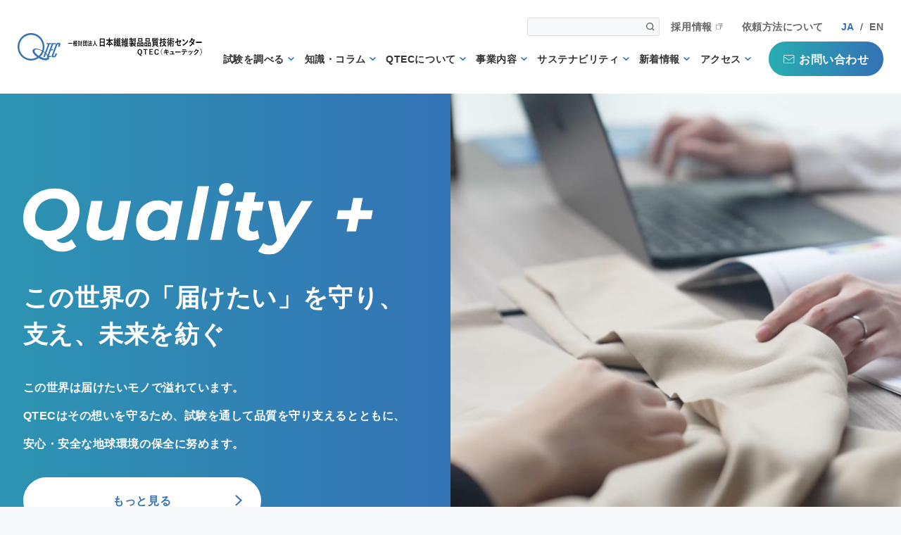

--- FILE ---
content_type: text/html; charset=UTF-8
request_url: https://www.qtec.or.jp/
body_size: 14084
content:
<!DOCTYPE html>
<html lang="ja">
<head prefix="og: http://ogp.me/ns# fb: http://ogp.me/ns/fb# article: http://ogp.me/ns/article#">
	<meta charset="utf-8">
	<meta name="viewport" content="width=device-width">
	<meta name="format-detection" content="telephone=no">

	<meta name='robots' content='index, follow, max-image-preview:large, max-snippet:-1, max-video-preview:-1' />

	<!-- This site is optimized with the Yoast SEO plugin v26.8 - https://yoast.com/product/yoast-seo-wordpress/ -->
	<title>一般財団法人日本繊維製品品質技術センター | 品質試験・検査ならQTEC</title>
	<meta name="description" content="一般財団法人日本繊維製品品質技術センター(QTEC)は試験・検査を通じて、この世界の「届けたい」を守り、支え、未来を紡ぐ​第三者機関です。" />
	<link rel="canonical" href="https://www.qtec.or.jp/" />
	<meta property="og:locale" content="ja_JP" />
	<meta property="og:type" content="website" />
	<meta property="og:title" content="品質試験・検査ならQTEC" />
	<meta property="og:description" content="一般財団法人日本繊維製品品質技術センター(QTEC)は試験・検査を通じて、この世界の「届けたい」を守り、支え、未来を紡ぐ​第三者機関です。" />
	<meta property="og:url" content="https://www.qtec.or.jp/" />
	<meta property="og:site_name" content="品質試験・検査ならQTEC" />
	<meta name="twitter:card" content="summary_large_image" />
	<script type="application/ld+json" class="yoast-schema-graph">{"@context":"https://schema.org","@graph":[{"@type":"CollectionPage","@id":"https://www.qtec.or.jp/","url":"https://www.qtec.or.jp/","name":"一般財団法人日本繊維製品品質技術センター | 品質試験・検査ならQTEC","isPartOf":{"@id":"https://www.qtec.or.jp/#website"},"description":"一般財団法人日本繊維製品品質技術センター(QTEC)は試験・検査を通じて、この世界の「届けたい」を守り、支え、未来を紡ぐ​第三者機関です。","breadcrumb":{"@id":"https://www.qtec.or.jp/#breadcrumb"},"inLanguage":"ja"},{"@type":"BreadcrumbList","@id":"https://www.qtec.or.jp/#breadcrumb","itemListElement":[{"@type":"ListItem","position":1,"name":"Home"}]},{"@type":"WebSite","@id":"https://www.qtec.or.jp/#website","url":"https://www.qtec.or.jp/","name":"品質試験・検査ならQTEC","description":"","potentialAction":[{"@type":"SearchAction","target":{"@type":"EntryPoint","urlTemplate":"https://www.qtec.or.jp/?s={search_term_string}"},"query-input":{"@type":"PropertyValueSpecification","valueRequired":true,"valueName":"search_term_string"}}],"inLanguage":"ja"}]}</script>
	<!-- / Yoast SEO plugin. -->


<script type="text/javascript" id="wpp-js" src="https://www.qtec.or.jp/wp-content/plugins/wordpress-popular-posts/assets/js/wpp.min.js?ver=7.3.6" data-sampling="1" data-sampling-rate="100" data-api-url="https://www.qtec.or.jp/wp-json/wordpress-popular-posts" data-post-id="0" data-token="23cc822824" data-lang="0" data-debug="0"></script>
<style id='wp-img-auto-sizes-contain-inline-css' type='text/css'>
img:is([sizes=auto i],[sizes^="auto," i]){contain-intrinsic-size:3000px 1500px}
/*# sourceURL=wp-img-auto-sizes-contain-inline-css */
</style>
<style id='wp-block-library-inline-css' type='text/css'>
:root{--wp-block-synced-color:#7a00df;--wp-block-synced-color--rgb:122,0,223;--wp-bound-block-color:var(--wp-block-synced-color);--wp-editor-canvas-background:#ddd;--wp-admin-theme-color:#007cba;--wp-admin-theme-color--rgb:0,124,186;--wp-admin-theme-color-darker-10:#006ba1;--wp-admin-theme-color-darker-10--rgb:0,107,160.5;--wp-admin-theme-color-darker-20:#005a87;--wp-admin-theme-color-darker-20--rgb:0,90,135;--wp-admin-border-width-focus:2px}@media (min-resolution:192dpi){:root{--wp-admin-border-width-focus:1.5px}}.wp-element-button{cursor:pointer}:root .has-very-light-gray-background-color{background-color:#eee}:root .has-very-dark-gray-background-color{background-color:#313131}:root .has-very-light-gray-color{color:#eee}:root .has-very-dark-gray-color{color:#313131}:root .has-vivid-green-cyan-to-vivid-cyan-blue-gradient-background{background:linear-gradient(135deg,#00d084,#0693e3)}:root .has-purple-crush-gradient-background{background:linear-gradient(135deg,#34e2e4,#4721fb 50%,#ab1dfe)}:root .has-hazy-dawn-gradient-background{background:linear-gradient(135deg,#faaca8,#dad0ec)}:root .has-subdued-olive-gradient-background{background:linear-gradient(135deg,#fafae1,#67a671)}:root .has-atomic-cream-gradient-background{background:linear-gradient(135deg,#fdd79a,#004a59)}:root .has-nightshade-gradient-background{background:linear-gradient(135deg,#330968,#31cdcf)}:root .has-midnight-gradient-background{background:linear-gradient(135deg,#020381,#2874fc)}:root{--wp--preset--font-size--normal:16px;--wp--preset--font-size--huge:42px}.has-regular-font-size{font-size:1em}.has-larger-font-size{font-size:2.625em}.has-normal-font-size{font-size:var(--wp--preset--font-size--normal)}.has-huge-font-size{font-size:var(--wp--preset--font-size--huge)}.has-text-align-center{text-align:center}.has-text-align-left{text-align:left}.has-text-align-right{text-align:right}.has-fit-text{white-space:nowrap!important}#end-resizable-editor-section{display:none}.aligncenter{clear:both}.items-justified-left{justify-content:flex-start}.items-justified-center{justify-content:center}.items-justified-right{justify-content:flex-end}.items-justified-space-between{justify-content:space-between}.screen-reader-text{border:0;clip-path:inset(50%);height:1px;margin:-1px;overflow:hidden;padding:0;position:absolute;width:1px;word-wrap:normal!important}.screen-reader-text:focus{background-color:#ddd;clip-path:none;color:#444;display:block;font-size:1em;height:auto;left:5px;line-height:normal;padding:15px 23px 14px;text-decoration:none;top:5px;width:auto;z-index:100000}html :where(.has-border-color){border-style:solid}html :where([style*=border-top-color]){border-top-style:solid}html :where([style*=border-right-color]){border-right-style:solid}html :where([style*=border-bottom-color]){border-bottom-style:solid}html :where([style*=border-left-color]){border-left-style:solid}html :where([style*=border-width]){border-style:solid}html :where([style*=border-top-width]){border-top-style:solid}html :where([style*=border-right-width]){border-right-style:solid}html :where([style*=border-bottom-width]){border-bottom-style:solid}html :where([style*=border-left-width]){border-left-style:solid}html :where(img[class*=wp-image-]){height:auto;max-width:100%}:where(figure){margin:0 0 1em}html :where(.is-position-sticky){--wp-admin--admin-bar--position-offset:var(--wp-admin--admin-bar--height,0px)}@media screen and (max-width:600px){html :where(.is-position-sticky){--wp-admin--admin-bar--position-offset:0px}}
/*wp_block_styles_on_demand_placeholder:69816b2c21ead*/
/*# sourceURL=wp-block-library-inline-css */
</style>
<style id='classic-theme-styles-inline-css' type='text/css'>
/*! This file is auto-generated */
.wp-block-button__link{color:#fff;background-color:#32373c;border-radius:9999px;box-shadow:none;text-decoration:none;padding:calc(.667em + 2px) calc(1.333em + 2px);font-size:1.125em}.wp-block-file__button{background:#32373c;color:#fff;text-decoration:none}
/*# sourceURL=/wp-includes/css/classic-themes.min.css */
</style>
<link rel='stylesheet' id='contact-form-7-css' href='https://www.qtec.or.jp/wp-content/plugins/contact-form-7/includes/css/styles.css?ver=6.1.4' type='text/css' media='all' />
<link rel='stylesheet' id='wordpress-popular-posts-css-css' href='https://www.qtec.or.jp/wp-content/plugins/wordpress-popular-posts/assets/css/wpp.css?ver=7.3.6' type='text/css' media='all' />
<link rel='stylesheet' id='xo-event-calendar-css' href='https://www.qtec.or.jp/wp-content/plugins/xo-event-calendar/css/xo-event-calendar.css?ver=3.2.10' type='text/css' media='all' />
<link rel='stylesheet' id='xo-event-calendar-event-calendar-css' href='https://www.qtec.or.jp/wp-content/plugins/xo-event-calendar/build/event-calendar/style-index.css?ver=3.2.10' type='text/css' media='all' />
            <style id="wpp-loading-animation-styles">@-webkit-keyframes bgslide{from{background-position-x:0}to{background-position-x:-200%}}@keyframes bgslide{from{background-position-x:0}to{background-position-x:-200%}}.wpp-widget-block-placeholder,.wpp-shortcode-placeholder{margin:0 auto;width:60px;height:3px;background:#dd3737;background:linear-gradient(90deg,#dd3737 0%,#571313 10%,#dd3737 100%);background-size:200% auto;border-radius:3px;-webkit-animation:bgslide 1s infinite linear;animation:bgslide 1s infinite linear}</style>
            		<style type="text/css" id="wp-custom-css">
			/* カスタムボタン */
.btn {
	border-radius: 5px;
   background: linear-gradient(-225deg, #2CD8D5 0%, #C5C1FF 56%, #FFBAC3 100%);
  padding: 10px;
	text-decoration: none!important;
  color: white;
}

/* 左右2重線の入ったボックス */
.box {
  border-left: 5px double skyblue;
  border-right: 5px double skyblue;
  background-color: #eee;
  padding: 4em;
}


		</style>
			<link rel="stylesheet" href="/assets/css/lib/simplebar.css">
	<link rel="stylesheet" href="/assets/css/lib/swiper.min.css">
	<link rel="stylesheet" href="/assets/css/lib/magnific-popup.css">
	<link rel="stylesheet" href="/assets/css/styles.css">
	<link rel="icon" href="/assets/img/common/favicon.ico">
	<link rel="apple-touch-icon" href="/assets/img/common/apple-touch-icon.png">
	<meta name="og:image" content="https://www.qtec.or.jp/assets/img/common/ogimage.png">
	<meta property="og:image" content="https://www.qtec.or.jp/assets/img/common/ogimage.png" />

<!-- Google Tag Manager -->
<script>(function(w,d,s,l,i){w[l]=w[l]||[];w[l].push({'gtm.start':
new Date().getTime(),event:'gtm.js'});var f=d.getElementsByTagName(s)[0],
j=d.createElement(s),dl=l!='dataLayer'?'&l='+l:'';j.async=true;j.src=
'https://www.googletagmanager.com/gtm.js?id='+i+dl;f.parentNode.insertBefore(j,f);
})(window,document,'script','dataLayer','GTM-MLBN47W');</script>
<!-- End Google Tag Manager -->
</head>
<body>
<!-- Google Tag Manager (noscript) -->
<noscript><iframe src="https://www.googletagmanager.com/ns.html?id=GTM-MLBN47W"
height="0" width="0" style="display:none;visibility:hidden"></iframe></noscript>
<!-- End Google Tag Manager (noscript) -->
	<header class="l-header">
		<div class="l-header__wrap">
			<div class="l-header-head">
								<h1 class="l-header-logo"><a href="/" class="l-header-logo__link"><img src="/assets/img/common/img_logo_plus.svg" class="l-header-logo__img" alt="QTEC"></a></h1>
								<div class="l-header-head__menu">
					<div class="l-header-head-mail">
						<a href="/form/contact/" class="l-header-head-mail__link"><img src="/assets/img/common/ico_mail_wh.svg" class="l-header-head-mail__img" alt=""></a>
					</div>
					<div class="l-header-head-toggle js-toggle">
						<img src="/assets/img/common/ico_toggle.svg" class="l-header-head-toggle__img" alt="">
					</div>
				</div>
			</div>
			<div class="l-header-menus">
				<div class="l-header-menu">
					<div class="l-header-contact u-sp">
						<a href="/form/contact/" class="l-header-contact__link">
							<span class="l-header-contact__inner">
								<img src="/assets/img/common/ico_mail_wh.svg" class="l-header-contact__icon" alt="">お問い合わせ
							</span>
						</a>
					</div>
					<div class="l-header-menu-sub">
						<div class="l-header-search">
							<form method="get" class="l-header-search__wrap" action="https://www.qtec.or.jp">
	<input type="text" class="l-header-search__input" name="s">
	<button type="submit" class="l-header-search__button"><img src="/assets/img/common/ico_header_search.svg" class="l-header-search__img" alt=""></button>
</form>						</div>
						<ul class="l-header-menu-sub-list">
							<li class="l-header-menu-sub-list__item">
								<a href="/careers/" target="_blank" class="l-header-menu-sub-list__link--blank">採用情報</a>
							</li>
							<li class="l-header-menu-sub-list__item">
								<a href="/order/" class="l-header-menu-sub-list__link">依頼方法について</a>
							</li>
						</ul>
						<div class="l-header-menu-lang">
							<p class="l-header-menu-lang__en">JA</p>
							<span class="l-header-menu-lang__slash">/</span>
							<p class="l-header-menu-lang__en"><a href="/en/" class="l-header-menu-lang__link">EN</a></p>
						</div>
					</div>
					<nav class="l-header-menu__gnavi">
												<ul class="l-header-gnavi">
							<li class="l-header-gnavi__item u-sp">
								<a href="/" class="l-header-gnavi__link">ホーム</a>
							</li>
							<li class="l-header-gnavi__item--parent">
								<a href="/search/" class="l-header-gnavi__parent">試験を調べる</a>
								<div class="l-header-gnavi-children">
									<ul class="l-header-gnavi-lower">
										<li class="l-header-gnavi-lower__item u-sp"><a href="/search/" class="l-header-gnavi-lower__link">試験を調べるTOP</a></li>
										<li class="l-header-gnavi-lower__item"><a href="/search/test/" class="l-header-gnavi-lower__link">試験方法から調べる</a></li>
										<li class="l-header-gnavi-lower__item"><a href="/search/item/" class="l-header-gnavi-lower__link">アイテムから調べる</a></li>
									</ul>
								</div>
							</li>
							<li class="l-header-gnavi__item--parent">
								<a href="/knowledge/" class="l-header-gnavi__parent">知識・コラム</a>
								<div class="l-header-gnavi-children">
									<ul class="l-header-gnavi-lower">
										<li class="l-header-gnavi-lower__item u-sp"><a href="/knowledge/" class="l-header-gnavi-lower__link">知識・コラムTOP</a></li>
																				<li class="l-header-gnavi-lower__item"><a href="/knowledge/textile/" class="l-header-gnavi-lower__link">繊維の知識</a></li>
																				<li class="l-header-gnavi-lower__item"><a href="/knowledge/japan-display/" class="l-header-gnavi-lower__link">日本の表示の知識と法律</a></li>
																				<li class="l-header-gnavi-lower__item"><a href="/knowledge/safety/" class="l-header-gnavi-lower__link">安全性に関する知識</a></li>
																				<li class="l-header-gnavi-lower__item"><a href="/knowledge/microbe/" class="l-header-gnavi-lower__link">微生物に関する知識</a></li>
																				<li class="l-header-gnavi-lower__item"><a href="/knowledge/inspection/" class="l-header-gnavi-lower__link">検品の知識</a></li>
																			</ul>
								</div>
							</li>
							<li class="l-header-gnavi__item--parent">
								<a href="/about/" class="l-header-gnavi__parent">QTECについて</a>
								<div class="l-header-gnavi-children">
									<ul class="l-header-gnavi-lower">
										<li class="l-header-gnavi-lower__item u-sp"><a href="/about/" class="l-header-gnavi-lower__link">QTECについてTOP</a></li>
										<li class="l-header-gnavi-lower__item"><a href="/about/message/" class="l-header-gnavi-lower__link">理事長あいさつ</a></li>
										<li class="l-header-gnavi-lower__item"><a href="/about/history/" class="l-header-gnavi-lower__link">QTECの歴史</a></li>
										<li class="l-header-gnavi-lower__item"><a href="/about/organization/" class="l-header-gnavi-lower__link">組織体制</a></li>
										<li class="l-header-gnavi-lower__item"><a href="/about/reason/" class="l-header-gnavi-lower__link">QTECが選ばれる理由</a></li>
										<li class="l-header-gnavi-lower__item"><a href="/about/foundation/" class="l-header-gnavi-lower__link">財団概要</a></li>
										<li class="l-header-gnavi-lower__item"><a href="/about/schedule/" class="l-header-gnavi-lower__link">営業日程</a></li>
									</ul>
								</div>
							</li>
							<li class="l-header-gnavi__item--parent">
								<a href="/work/" class="l-header-gnavi__parent">事業内容</a>
								<div class="l-header-gnavi-children">
									<ul class="l-header-gnavi-lower">
										<li class="l-header-gnavi-lower__item u-sp"><a href="/work/" class="l-header-gnavi-lower__link">事業内容TOP</a></li>
																				<li class="l-header-gnavi-lower__item"><a href="/search/test/" class="l-header-gnavi-lower__link">試験業務</a></li>
																				<li class="l-header-gnavi-lower__item"><a href="/work/inspection/" class="l-header-gnavi-lower__link">検査業務</a></li>
																				<li class="l-header-gnavi-lower__item"><a href="/work/support/" class="l-header-gnavi-lower__link">サポート業務</a></li>
																				<li class="l-header-gnavi-lower__item"><a href="/work/certification/" class="l-header-gnavi-lower__link">認証業務</a></li>
																				<li class="l-header-gnavi-lower__item"><a href="/work/authentication_mark/" class="l-header-gnavi-lower__link">認証マーク等対応試験</a></li>
																				<li class="l-header-gnavi-lower__item"><a href="/work/sales/" class="l-header-gnavi-lower__link">販売品</a></li>
																			</ul>
								</div>
							</li>
							<li class="l-header-gnavi__item--parent">
								<a href="/sustainable/" class="l-header-gnavi__parent">サステナビリティ</a>
								<div class="l-header-gnavi-children">
									<ul class="l-header-gnavi-lower">
										<li class="l-header-gnavi-lower__item u-sp"><a href="/sustainable/" class="l-header-gnavi-lower__link">サステナブルTOP</a></li>
										<li class="l-header-gnavi-lower__item"><a href="/sustainable/sustainability/" class="l-header-gnavi-lower__link">信頼される第三者機関として</a> </li>
										<li class="l-header-gnavi-lower__item"><a href="/sustainable/sdgs/" class="l-header-gnavi-lower__link">SDGs</a> </li>
										<li class="l-header-gnavi-lower__item"><a href="/sustainable/top-commitment/" class="l-header-gnavi-lower__link">トップコミットメント</a></li>
										<li class="l-header-gnavi-lower__item"><a href="/sustainable/corporate-conduct-guidelines/" class="l-header-gnavi-lower__link">企業行動ガイドライン</a></li>
										<li class="l-header-gnavi-lower__item"><a href="/sustainable/declaration-of-human-rights/" class="l-header-gnavi-lower__link">人権方針</a></li>
										<li class="l-header-gnavi-lower__item"><a href="/sustainable/customer-harassment-policy/" class="l-header-gnavi-lower__link">カスタマーハラスメントについての方針</a></li>
										<li class="l-header-gnavi-lower__item"><a href="/sustainable/ghg-emissions-report/" class="l-header-gnavi-lower__link">QTECにおける温室効果ガス排出量の報告について</a></li>
									</ul>
								</div>
							</li>
							<li class="l-header-gnavi__item--parent">
								<a href="/news/" class="l-header-gnavi__parent">新着情報</a>
								<div class="l-header-gnavi-children">
									<ul class="l-header-gnavi-lower">
										<li class="l-header-gnavi-lower__item u-sp"><a href="/news/" class="l-header-gnavi-lower__link">新着情報TOP</a></li>
																				<li class="l-header-gnavi-lower__item"><a href="/news/important/" class="l-header-gnavi-lower__link">重要</a></li>
																				<li class="l-header-gnavi-lower__item"><a href="/news/news/" class="l-header-gnavi-lower__link">お知らせ</a></li>
																				<li class="l-header-gnavi-lower__item"><a href="/news/seminar/" class="l-header-gnavi-lower__link">セミナー・イベント</a></li>
																				<li class="l-header-gnavi-lower__item"><a href="/news/standard/" class="l-header-gnavi-lower__link">規格・規制</a></li>
																				<li class="l-header-gnavi-lower__item"><a href="/news/info/" class="l-header-gnavi-lower__link">QTECインフォメーション</a></li>
																			</ul>
								</div>
							</li>
							<li class="l-header-gnavi__item--parent">
								<a href="/access/" class="l-header-gnavi__parent">アクセス</a>
								<div class="l-header-gnavi-children">
									<ul class="l-header-gnavi-lower">
										<li class="l-header-gnavi-lower__item u-sp"><a href="/access/" class="l-header-gnavi-lower__link">アクセスTOP</a></li>
																				<li class="l-header-gnavi-lower__item"><a href="/access/japan/" class="l-header-gnavi-lower__link">国内事業所</a></li>
																				<li class="l-header-gnavi-lower__item"><a href="/access/overseas/" class="l-header-gnavi-lower__link">海外事業所</a></li>
																				<li class="l-header-gnavi-lower__item"><a href="/access/headquarters/" class="l-header-gnavi-lower__link">本部</a></li>
																			</ul>
								</div>
							</li>
						</ul>
						<div class="l-header-contact u-pc">
							<a href="/form/contact/" class="l-header-contact__link">
								<span class="l-header-contact__inner">
									<img src="/assets/img/common/ico_mail_wh.svg" class="l-header-contact__icon" alt="">お問い合わせ
								</span>
							</a>
						</div>
					</nav>
				</div>
			</div>
		</div>
		<div class="l-header-search__sp">
			<div class="l-header-search">
				<form method="get" class="l-header-search__wrap" action="https://www.qtec.or.jp">
	<input type="text" class="l-header-search__input" name="s">
	<button type="submit" class="l-header-search__button"><img src="/assets/img/common/ico_header_search.svg" class="l-header-search__img" alt=""></button>
</form>			</div>
		</div>
	</header>
<main class="f-main">
	<section class="p-index-mv">
		<div class="p-index-mv__wrap">
			<div class="p-index-mv-content">
				<div class="p-index-mv-content__inner">
					<h2 class="p-index-mv-content__ttl">
						<img src="/assets/img/home/tit_mv.svg" alt="Quality +">
					</h2>
					<p class="p-index-mv-content__sub">この世界の「届けたい」を<br class="u-sp">守り、<br class="u-pc">支え、未来を紡ぐ</p>
					<p class="p-index-mv-content__txt">この世界は届けたいモノで溢れています。<br>QTECはその想いを守るため、<br class="u-sp">試験を通して品質を守り支えるとともに、<br>安心・安全な地球環境の保全に努めます。</p>
					<div class="c-btn-border"><a href="/about/" class="c-btn-border__link"><span class="c-btn-border__inner">もっと見る</span></a></div>
				</div>
			</div>
			<div class="p-index-mv-movie">
				<video playsinline autoplay muted loop class="p-index-mv-movie__video">
					<source src="/assets/movie/home/movie_2503.mp4" type="video/mp4">
				</video>
			</div>
		</div>
		<div class="p-index-grace--01 js-rellax" data-rellax-speed="2" data-rellax-mobile-speed="0.5" data-rellax-desktop-speed="2"><img src="/assets/img/common/img_grace_01.png" srcset="/assets/img/common/img_grace_01@2x.png 2x" class="p-index-grace__img" alt=""></div>
	</section>
	
		<div class="p-index-importants">
		<div class="f-container">
				<div class="p-index-importants__block">
				<a href="https://www.qtec.or.jp/news/important/20260120/" class="c-photoblock__link">
					<div class="c-postlist-data">
						<p class="c-postlist-data__cat u-news-cat-important">重要</p>
						<p class="c-postlist-data__date" datatime="2026-01-20">2026.01.20</p>
						<p class="c-postlist__ttl">繊維業における特定技能制度　JASTI監査を受け付けております【更…</p>
					</div>
				</a>
			</div>
					<div class="p-index-importants__block">
				<a href="https://www.qtec.or.jp/news/important/new20251201/" class="c-photoblock__link">
					<div class="c-postlist-data">
						<p class="c-postlist-data__cat u-news-cat-important">重要</p>
						<p class="c-postlist-data__date" datatime="2025-12-01">2025.12.01</p>
						<p class="c-postlist__ttl">SGマークベビーチェアベルト認証試験業務受付開始のご案内</p>
					</div>
				</a>
			</div>
					<div class="p-index-importants__block">
				<a href="https://www.qtec.or.jp/news/important/new20251128/" class="c-photoblock__link">
					<div class="c-postlist-data">
						<p class="c-postlist-data__cat u-news-cat-important">重要</p>
						<p class="c-postlist-data__date" datatime="2025-11-28">2025.11.28</p>
						<p class="c-postlist__ttl">脱炭素化支援サービスを開始しました！</p>
					</div>
				</a>
			</div>
					<div class="p-index-importants__block">
				<a href="https://www.qtec.or.jp/news/important/20240414/" class="c-photoblock__link">
					<div class="c-postlist-data">
						<p class="c-postlist-data__cat u-news-cat-important">重要</p>
						<p class="c-postlist-data__date" datatime="2025-10-08">2025.10.08</p>
						<p class="c-postlist__ttl">TE認証(GRS、RDSなど)・GOTS認証の申請支援サービスを受け付けて…</p>
					</div>
				</a>
			</div>
				</div>
	</div>
				<section class="p-index-news">
		<div class="f-container">
			<div class="p-index-heading">
				<img src="/assets/img/home/tit_news.png" srcset="/assets/img/home/tit_news@2x.png 2x" class="p-index-heading__img" alt="">
				<h2 class="p-index-heading__txt">新着情報</h2>
			</div>
			<div class="js-news-swiper p-index-news-slider">
				<div class="swiper-wrapper">
										<div class="swiper-slide p-index-news-slider__block">
						<a href="https://www.qtec.or.jp/news/news/20260128/" class="p-index-news-slider__link">
							<div class="p-index-news-slider-img">
								<img src="/wp-content/uploads/2026/01/001.png" class="p-index-news-slider-img__photo" alt="">
							</div>
							<div class="p-index-news-slider__inner">
								<p class="p-index-news-slider-data__date" datatime="2026-01-28">2026.01.28</p>
								<div class="p-index-news-slider-data">
									<div class="p-index-news-slider-dataWrapper">
										<p class="p-index-news-slider-data__cat u-news-cat-news">お知らせ</p>
									</div>
								</div>
								<p class="p-index-news-slider__ttl">電子顕微鏡観察業務のご案内</p>
							</div>
						</a>
					</div>
										<div class="swiper-slide p-index-news-slider__block">
						<a href="https://www.qtec.or.jp/news/important/20260120/" class="p-index-news-slider__link">
							<div class="p-index-news-slider-img">
								<img src="/assets/img/common/img_dummy.png" class="p-index-news-slider-img__photo" alt="">
							</div>
							<div class="p-index-news-slider__inner">
								<p class="p-index-news-slider-data__date" datatime="2026-01-20">2026.01.20</p>
								<div class="p-index-news-slider-data">
									<div class="p-index-news-slider-dataWrapper">
										<p class="p-index-news-slider-data__cat u-news-cat-important">重要</p>
										<p class="p-index-news-slider-data__cat u-news-cat-standard">規格・規制</p>
									</div>
								</div>
								<p class="p-index-news-slider__ttl">繊維業における特定技能制度　JASTI監査を受け付けております【更新：JAST…</p>
							</div>
						</a>
					</div>
										<div class="swiper-slide p-index-news-slider__block">
						<a href="https://www.qtec.or.jp/news/news/20260106/" class="p-index-news-slider__link">
							<div class="p-index-news-slider-img">
								<img src="/wp-content/uploads/2026/01/LCA-2.jpg" class="p-index-news-slider-img__photo" alt="">
							</div>
							<div class="p-index-news-slider__inner">
								<p class="p-index-news-slider-data__date" datatime="2026-01-06">2026.01.06</p>
								<div class="p-index-news-slider-data">
									<div class="p-index-news-slider-dataWrapper">
										<p class="p-index-news-slider-data__cat u-news-cat-news">お知らせ</p>
									</div>
								</div>
								<p class="p-index-news-slider__ttl">～信州大学繊維学部Fii事務局からのお知らせ～「第2回　繊維産業におけるL…</p>
							</div>
						</a>
					</div>
										<div class="swiper-slide p-index-news-slider__block">
						<a href="https://www.qtec.or.jp/news/info/info-202601/" class="p-index-news-slider__link">
							<div class="p-index-news-slider-img">
								<img src="/wp-content/uploads/2026/01/6b3d135f9dd9d38804caa0e9f4fc5711.jpg" class="p-index-news-slider-img__photo" alt="">
							</div>
							<div class="p-index-news-slider__inner">
								<p class="p-index-news-slider-data__date" datatime="2026-01-05">2026.01.05</p>
								<div class="p-index-news-slider-data">
									<div class="p-index-news-slider-dataWrapper">
										<p class="p-index-news-slider-data__cat u-news-cat-news">お知らせ</p>
										<p class="p-index-news-slider-data__cat u-news-cat-info">QTECインフォ</p>
									</div>
								</div>
								<p class="p-index-news-slider__ttl">QTECインフォメーション2026年新春号（№165）のお知らせ</p>
							</div>
						</a>
					</div>
										<div class="swiper-slide p-index-news-slider__block">
						<a href="https://www.qtec.or.jp/news/news/news20251223/" class="p-index-news-slider__link">
							<div class="p-index-news-slider-img">
								<img src="/wp-content/uploads/2025/12/5b29d573263f466297b9755767b50f7b.jpg" class="p-index-news-slider-img__photo" alt="">
							</div>
							<div class="p-index-news-slider__inner">
								<p class="p-index-news-slider-data__date" datatime="2025-12-23">2025.12.23</p>
								<div class="p-index-news-slider-data">
									<div class="p-index-news-slider-dataWrapper">
										<p class="p-index-news-slider-data__cat u-news-cat-news">お知らせ</p>
									</div>
								</div>
								<p class="p-index-news-slider__ttl">無錫試験センター事務所移転のお知らせ</p>
							</div>
						</a>
					</div>
										<div class="swiper-slide p-index-news-slider__block">
						<a href="https://www.qtec.or.jp/news/news/new20251218/" class="p-index-news-slider__link">
							<div class="p-index-news-slider-img">
								<img src="/wp-content/uploads/2025/12/61b70376f56742687d9695131990d8fd.png" class="p-index-news-slider-img__photo" alt="">
							</div>
							<div class="p-index-news-slider__inner">
								<p class="p-index-news-slider-data__date" datatime="2025-12-18">2025.12.18</p>
								<div class="p-index-news-slider-data">
									<div class="p-index-news-slider-dataWrapper">
										<p class="p-index-news-slider-data__cat u-news-cat-news">お知らせ</p>
									</div>
								</div>
								<p class="p-index-news-slider__ttl">繊維ニュースに掲載されました【～財団内外で環境対応深化・脱炭素化支援…</p>
							</div>
						</a>
					</div>
										<div class="swiper-slide p-index-news-slider__block">
						<a href="https://www.qtec.or.jp/news/news/20251215/" class="p-index-news-slider__link">
							<div class="p-index-news-slider-img">
								<img src="/assets/img/common/img_dummy.png" class="p-index-news-slider-img__photo" alt="">
							</div>
							<div class="p-index-news-slider__inner">
								<p class="p-index-news-slider-data__date" datatime="2025-12-17">2025.12.17</p>
								<div class="p-index-news-slider-data">
									<div class="p-index-news-slider-dataWrapper">
										<p class="p-index-news-slider-data__cat u-news-cat-news">お知らせ</p>
									</div>
								</div>
								<p class="p-index-news-slider__ttl">冬季休業のお知らせ</p>
							</div>
						</a>
					</div>
										<div class="swiper-slide p-index-news-slider__block">
						<a href="https://www.qtec.or.jp/news/seminar/20251205/" class="p-index-news-slider__link">
							<div class="p-index-news-slider-img">
								<img src="/assets/img/common/img_dummy.png" class="p-index-news-slider-img__photo" alt="">
							</div>
							<div class="p-index-news-slider__inner">
								<p class="p-index-news-slider-data__date" datatime="2025-12-05">2025.12.05</p>
								<div class="p-index-news-slider-data">
									<div class="p-index-news-slider-dataWrapper">
										<p class="p-index-news-slider-data__cat u-news-cat-seminar">セミナー・イベント</p>
									</div>
								</div>
								<p class="p-index-news-slider__ttl">2025年度秋QTECセミナー第3弾の受付を開始しました！</p>
							</div>
						</a>
					</div>
										<div class="swiper-slide p-index-news-slider__block">
						<a href="https://www.qtec.or.jp/news/important/new20251201/" class="p-index-news-slider__link">
							<div class="p-index-news-slider-img">
								<img src="/wp-content/uploads/2025/12/5621deba8a18b839c7a4321764bb05e8.bmp" class="p-index-news-slider-img__photo" alt="">
							</div>
							<div class="p-index-news-slider__inner">
								<p class="p-index-news-slider-data__date" datatime="2025-12-01">2025.12.01</p>
								<div class="p-index-news-slider-data">
									<div class="p-index-news-slider-dataWrapper">
										<p class="p-index-news-slider-data__cat u-news-cat-important">重要</p>
										<p class="p-index-news-slider-data__cat u-news-cat-news">お知らせ</p>
										<p class="p-index-news-slider-data__cat u-news-cat-standard">規格・規制</p>
									</div>
								</div>
								<p class="p-index-news-slider__ttl">SGマークベビーチェアベルト認証試験業務受付開始のご案内</p>
							</div>
						</a>
					</div>
										<div class="swiper-slide p-index-news-slider__block">
						<a href="https://www.qtec.or.jp/news/news/new20251128-2/" class="p-index-news-slider__link">
							<div class="p-index-news-slider-img">
								<img src="/wp-content/uploads/2025/11/9275e82f7f1851165c7adffe78564085.jpg" class="p-index-news-slider-img__photo" alt="">
							</div>
							<div class="p-index-news-slider__inner">
								<p class="p-index-news-slider-data__date" datatime="2025-11-28">2025.11.28</p>
								<div class="p-index-news-slider-data">
									<div class="p-index-news-slider-dataWrapper">
										<p class="p-index-news-slider-data__cat u-news-cat-news">お知らせ</p>
									</div>
								</div>
								<p class="p-index-news-slider__ttl">繊維ニュースに掲載されました【～抗ウイルス・清潔・衛生特集～】</p>
							</div>
						</a>
					</div>
									</div>
				<div class="p-index-news-slider__prev"><img src="/assets/img/common/ico_slider_prev_wh.png" alt=""></div>
				<div class="p-index-news-slider__next"><img src="/assets/img/common/ico_slider_next_wh.png" alt=""></div>
			</div>
			<div class="c-btn-wh p-index-news__btn"><a href="/news/" class="c-btn-wh__link"><span class="c-btn-wh__inner">新着情報をもっと見る</span></a></div>
		</div>
	</section>
		<section class="p-index-item">
		<div class="f-container">
			<div class="p-index-heading">
				<img src="/assets/img/home/tit_item.png" srcset="/assets/img/home/tit_item@2x.png 2x" class="p-index-heading__img" alt="">
				<h2 class="p-index-heading__txt">アイテムから調べる</h2>
			</div>
			<p class="p-index__txt">衣料品や生活雑貨品、インテリアグッズ、産業資材、作業・安全服のほか、衛生用品やアウトドアグッズなど、各種アイテムごとに必要な「試験・評価方法」を探すことができます。</p>
			<ul class="p-index-item-list">
				<li class="p-index-item-list__item">
					<a href="/search/item/apparel/" class="p-index-item-list__link">
						<div class="p-index-item-inner">
							<p class="p-index-item-inner__ttl">衣料品</p>
							<p class="p-index-item-inner__en">Clothing</p>
							<div class="p-index-item-icon">
								<img src="/assets/img/home/ico_item_01.png" srcset="/assets/img/home/ico_item_01@2x.png 2x" class="p-index-item-icon__off" alt="衣料品から探す">
								<img src="/assets/img/home/ico_item_01_wh.png" srcset="/assets/img/home/ico_item_01_wh@2x.png 2x" class="p-index-item-icon__on" alt="衣料品から探す">
							</div>
						</div>
					</a>
				</li>
				<li class="p-index-item-list__item">
					<a href="/search/item/bag-shoes/" class="p-index-item-list__link">
						<div class="p-index-item-inner">
							<p class="p-index-item-inner__ttl">生活雑貨品</p>
							<p class="p-index-item-inner__en">Household goods</p>
							<div class="p-index-item-icon">
								<img src="/assets/img/home/ico_item_02.png" srcset="/assets/img/home/ico_item_02@2x.png 2x" class="p-index-item-icon__off" alt="生活雑貨品から探す">
								<img src="/assets/img/home/ico_item_02_wh.png" srcset="/assets/img/home/ico_item_02_wh@2x.png 2x" class="p-index-item-icon__on" alt="生活雑貨品から探す">
							</div>
						</div>
					</a>
				</li>
				<li class="p-index-item-list__item">
					<a href="/search/item/interior/" class="p-index-item-list__link">
						<div class="p-index-item-inner">
							<p class="p-index-item-inner__ttl">インテリア<br>ファブリック</p>
							<p class="p-index-item-inner__en">interior fabric</p>
							<div class="p-index-item-icon">
								<img src="/assets/img/home/ico_item_03.png" srcset="/assets/img/home/ico_item_03@2x.png 2x" class="p-index-item-icon__off" alt="インテリアファブリックから探す">
								<img src="/assets/img/home/ico_item_03_wh.png" srcset="/assets/img/home/ico_item_03_wh@2x.png 2x" class="p-index-item-icon__on" alt="インテリアファブリックから探す">
							</div>
						</div>
					</a>
				</li>
				<li class="p-index-item-list__item">
					<a href="/search/item/industrial-materials/" class="p-index-item-list__link">
						<div class="p-index-item-inner">
							<p class="p-index-item-inner__ttl">産業資材</p>
							<p class="p-index-item-inner__en">Industrial Materials</p>
							<div class="p-index-item-icon">
								<img src="/assets/img/home/ico_item_04.png" srcset="/assets/img/home/ico_item_04@2x.png 2x" class="p-index-item-icon__off" alt="産業資材から探す">
								<img src="/assets/img/home/ico_item_04_wh.png" srcset="/assets/img/home/ico_item_04_wh@2x.png 2x" class="p-index-item-icon__on" alt="産業資材から探す">
							</div>
						</div>
					</a>
				</li>
				<li class="p-index-item-list__item">
					<a href="/search/item/other-clothing/" class="p-index-item-list__link">
						<div class="p-index-item-inner">
							<p class="p-index-item-inner__ttl">作業・安全服類</p>
							<p class="p-index-item-inner__en">safety clothing</p>
							<div class="p-index-item-icon">
								<img src="/assets/img/home/ico_item_05.png" srcset="/assets/img/home/ico_item_05@2x.png 2x" class="p-index-item-icon__off" alt="作業・安全服類から探す">
								<img src="/assets/img/home/ico_item_05_wh.png" srcset="/assets/img/home/ico_item_05_wh@2x.png 2x" class="p-index-item-icon__on" alt="作業・安全服類から探す">
							</div>
						</div>
					</a>
				</li>
								<li class="p-index-item-list__item">
					<a href="/search/item/outdoor/" class="p-index-item-list__link">
						<div class="p-index-item-inner">
							<p class="p-index-item-inner__ttl">アウトドア製品</p>
							<p class="p-index-item-inner__en">outdoor products</p>
							<div class="p-index-item-icon">
								<img src="/assets/img/home/ico_item_07.png" srcset="/assets/img/home/ico_item_07@2x.png 2x" class="p-index-item-icon__off" alt="アウトドア製品から探す">
								<img src="/assets/img/home/ico_item_07_wh.png" srcset="/assets/img/home/ico_item_07_wh@2x.png 2x" class="p-index-item-icon__on" alt="アウトドア製品から探す">
							</div>
						</div>
					</a>
				</li>
			</ul>
			<div class="c-btn-wh p-index-item__btn"><a href="/search/item/" class="c-btn-wh__link"><span class="c-btn-wh__inner">アイテムから調べるはこちら</span></a></div>
		</div>
	</section>
	<section class="p-index-test">
		<div class="f-container">
			<div class="p-index-heading">
				<img src="/assets/img/home/tit_test.png" srcset="/assets/img/home/tit_test@2x.png 2x" class="p-index-heading__img" alt="">
				<h2 class="p-index-heading__txt">試験方法を探す</h2>
			</div>
			<p class="p-index__txt">染色堅ろう度試験や物性試験、機能性試験のほか、羽毛や微生物試験、安全性についての試験など各種試験方法から調べることができます。
			</p>
			<div class="p-index-test-content">
				<div class="p-index-test-content-img">
					<div class="p-index-test-content-img__inner">
						<div class="p-index-test-content-img__bg js-rellax" data-rellax-speed="1">
							<div class="p-index-test-content-img__img"></div>
						</div>
					</div>
				</div>
				<div class="p-index-test-content__list">
					<ul class="p-index-test-list">
						<li class="p-index-test-list__item">
							<a href="/search/test/kenro/" class="p-index-test-list__link">
								<p class="p-index-test-list__ttl">染色堅ろう度</p>
								<p class="p-index-test-list__en">Color Fastness</p>
							</a>
						</li>
						<li class="p-index-test-list__item">
							<a href="/search/test/butsusei/" class="p-index-test-list__link">
								<p class="p-index-test-list__ttl">物性</p>
								<p class="p-index-test-list__en">Physical Properties</p>
							</a>
						</li>
						<li class="p-index-test-list__item">
							<a href="/search/test/seihin/" class="p-index-test-list__link">
								<p class="p-index-test-list__ttl">製品試験</p>
								<p class="p-index-test-list__en">Product Testing</p>
							</a>
						</li>
						<li class="p-index-test-list__item">
							<a href="/search/test/zakka/" class="p-index-test-list__link">
								<p class="p-index-test-list__ttl">雑貨品</p>
								<p class="p-index-test-list__en">Miscellaneous Goods</p>
							</a>
						</li>
						<li class="p-index-test-list__item u-sp">
							<a href="/search/test/kinou/" class="p-index-test-list__link">
								<p class="p-index-test-list__ttl">機能性</p>
								<p class="p-index-test-list__en">Functionality</p>
							</a>
						</li>
						<li class="p-index-test-list__item u-sp">
							<a href="/search/test/bogo/" class="p-index-test-list__link">
								<p class="p-index-test-list__ttl">防護服</p>
								<p class="p-index-test-list__en">Protective Clothing</p>
							</a>
						</li>
					</ul>
					<ul class="p-index-test-list u-pc">
						<li class="p-index-test-list__item">
							<a href="/search/test/kinou/" class="p-index-test-list__link">
								<p class="p-index-test-list__ttl">機能性</p>
								<p class="p-index-test-list__en">Functionality</p>
							</a>
						</li>
						<li class="p-index-test-list__item">
							<a href="/search/test/bogo/" class="p-index-test-list__link">
								<p class="p-index-test-list__ttl">防護服</p>
								<p class="p-index-test-list__en">Protective Clothing</p>
							</a>
						</li>
						<li class="p-index-test-list__item">
							<a href="/search/test/senikonyo/" class="p-index-test-list__link">
								<p class="p-index-test-list__ttl">繊維混用率</p>
								<p class="p-index-test-list__en">Fiber Content</p>
							</a>
						</li>
						<li class="p-index-test-list__item">
							<a href="/search/test/anzen/" class="p-index-test-list__link">
								<p class="p-index-test-list__ttl">安全性・その他</p>
								<p class="p-index-test-list__en">Safety/Others</p>
							</a>
						</li>
					</ul>
					<ul class="p-index-test-list">
						<li class="p-index-test-list__item u-sp">
							<a href="/search/test/senikonyo/" class="p-index-test-list__link">
								<p class="p-index-test-list__ttl">繊維混用率</p>
								<p class="p-index-test-list__en">Fiber Content</p>
							</a>
						</li>
						<li class="p-index-test-list__item u-sp">
							<a href="/search/test/anzen/" class="p-index-test-list__link">
								<p class="p-index-test-list__ttl">安全性・その他</p>
								<p class="p-index-test-list__en">Safety/Others</p>
							</a>
						</li>
						<li class="p-index-test-list__item">
							<a href="/search/test/umou/" class="p-index-test-list__link">
								<p class="p-index-test-list__ttl">羽毛</p>
								<p class="p-index-test-list__en">Down</p>
							</a>
						</li>
						<li class="p-index-test-list__item">
							<a href="/search/test/biseibutsu/" class="p-index-test-list__link">
								<p class="p-index-test-list__ttl">微生物試験</p>
								<p class="p-index-test-list__en">Microbial Test</p>
							</a>
						</li>
						<li class="p-index-test-list__item">
							<a href="/search/test/sangyo/" class="p-index-test-list__link">
								<p class="p-index-test-list__ttl">産業資材</p>
								<p class="p-index-test-list__en">Industrial Materials</p>
							</a>
						</li>
					</ul>
				</div>
			</div>
			<div class="c-btn-wh p-index-test__btn"><a href="/search/test/" class="c-btn-wh__link"><span class="c-btn-wh__inner">試験一覧はこちら</span></a></div>
		</div>
		<div class="p-index-grace--02 js-rellax" data-rellax-speed="2" data-rellax-mobile-speed="0.5" data-rellax-desktop-speed="2"><img src="/assets/img/common/img_grace_02.png" srcset="/assets/img/common/img_grace_02@2x.png 2x" class="p-index-grace__img" alt=""></div>
		<div class="p-index-grace--03 js-rellax" data-rellax-speed="2" data-rellax-mobile-speed="0.5" data-rellax-desktop-speed="2"><img src="/assets/img/common/img_grace_03.png" srcset="/assets/img/common/img_grace_03@2x.png 2x" class="p-index-grace__img" alt=""></div>
	</section>
	<section class="p-index-knowledge">
		<div class="f-container">
			<div class="p-index-heading">
				<img src="/assets/img/home/tit_knowledge.png" srcset="/assets/img/home/tit_knowledge@2x.png 2x" class="p-index-heading__img--large" alt="">
				<h2 class="p-index-heading__txt">知識・コラム</h2>
			</div>
			<p class="p-index__txt">繊維に関する知識や情報、表示の知識と法律、安全性に関する知識、そのほかにも微生物や事故事例、検品の知識などを調べることができます。また、繊維や製品に関するコラムも掲載しています。</p>
			<div class="p-index-knowledge-tab c-tab">
				<div class="p-index-knowledge-tab-list c-tab-list">
					<button class="p-index-knowledge-tab-list__item c-tab-list__item is-tab-active">すべて</button>
										<button class="p-index-knowledge-tab-list__item c-tab-list__item">検品の知識</button>
										<button class="p-index-knowledge-tab-list__item c-tab-list__item">繊維の知識</button>
										<button class="p-index-knowledge-tab-list__item c-tab-list__item">日本の表示の<br />
知識と法律</button>
										<button class="p-index-knowledge-tab-list__item c-tab-list__item">安全性に関する知識</button>
										<button class="p-index-knowledge-tab-list__item c-tab-list__item">微生物に関する知識</button>
									</div>
				<div class="p-index-knowledge-tab-content c-tab-content">
					<div class="p-index-knowledge-tab-content__block c-tab-content__block is-tabs-active">
						<div class="js-knowledge-swiper c-knowledge-slider">
							<div class="swiper-wrapper">
																<div class="swiper-slide c-knowledge-slider__block">
									<a href="https://www.qtec.or.jp/knowledge/microbe/about-microbe/" class="c-knowledge-slider__link">
										<span class="c-knowledge-slider__cat u-knowledge-cat-fiber">微生物に関する知識</span>
										<div class="c-knowledge-slider-img">
											<img src="/assets/img/common/img_dummy.png" class="c-knowledge-slider-img__photo" alt="">
										</div>
										<div class="c-knowledge-slider__inner">
											<p class="c-knowledge-slider__ttl">微生物とは</p>
											<p class="c-knowledge-slider__date" datatime="2023.11.22">2023-11-22</p>
										</div>
									</a>
								</div>
																<div class="swiper-slide c-knowledge-slider__block">
									<a href="https://www.qtec.or.jp/knowledge/japan-display/umbrellas/" class="c-knowledge-slider__link">
										<span class="c-knowledge-slider__cat u-knowledge-cat-fiber">日本の表示の知識と法律</span>
										<div class="c-knowledge-slider-img">
											<img src="/wp-content/uploads/2023/04/pixta_96854335_M.jpg" class="c-knowledge-slider-img__photo" alt="">
										</div>
										<div class="c-knowledge-slider__inner">
											<p class="c-knowledge-slider__ttl">洋傘の表示</p>
											<p class="c-knowledge-slider__date" datatime="2023.04.16">2023-04-16</p>
										</div>
									</a>
								</div>
																<div class="swiper-slide c-knowledge-slider__block">
									<a href="https://www.qtec.or.jp/knowledge/textile/finishing/" class="c-knowledge-slider__link">
										<span class="c-knowledge-slider__cat u-knowledge-cat-fiber">繊維の知識</span>
										<div class="c-knowledge-slider-img">
											<img src="/wp-content/uploads/2023/04/pixta_86215178_M.jpg" class="c-knowledge-slider-img__photo" alt="">
										</div>
										<div class="c-knowledge-slider__inner">
											<p class="c-knowledge-slider__ttl">仕上げ加工</p>
											<p class="c-knowledge-slider__date" datatime="2023.04.16">2023-04-16</p>
										</div>
									</a>
								</div>
																<div class="swiper-slide c-knowledge-slider__block">
									<a href="https://www.qtec.or.jp/knowledge/textile/dyeing/" class="c-knowledge-slider__link">
										<span class="c-knowledge-slider__cat u-knowledge-cat-fiber">繊維の知識</span>
										<div class="c-knowledge-slider-img">
											<img src="/wp-content/uploads/2023/04/pixta_29830491_M.jpg" class="c-knowledge-slider-img__photo" alt="">
										</div>
										<div class="c-knowledge-slider__inner">
											<p class="c-knowledge-slider__ttl">染色</p>
											<p class="c-knowledge-slider__date" datatime="2023.04.15">2023-04-15</p>
										</div>
									</a>
								</div>
																<div class="swiper-slide c-knowledge-slider__block">
									<a href="https://www.qtec.or.jp/knowledge/japan-display/bags/" class="c-knowledge-slider__link">
										<span class="c-knowledge-slider__cat u-knowledge-cat-fiber">日本の表示の知識と法律</span>
										<div class="c-knowledge-slider-img">
											<img src="/wp-content/uploads/2023/04/pixta_87600996_M.jpg" class="c-knowledge-slider-img__photo" alt="">
										</div>
										<div class="c-knowledge-slider__inner">
											<p class="c-knowledge-slider__ttl">かばんの表示</p>
											<p class="c-knowledge-slider__date" datatime="2023.04.15">2023-04-15</p>
										</div>
									</a>
								</div>
																<div class="swiper-slide c-knowledge-slider__block">
									<a href="https://www.qtec.or.jp/knowledge/textile/cloth/" class="c-knowledge-slider__link">
										<span class="c-knowledge-slider__cat u-knowledge-cat-fiber">繊維の知識</span>
										<div class="c-knowledge-slider-img">
											<img src="/wp-content/uploads/2023/04/pixta_33751577_M.jpg" class="c-knowledge-slider-img__photo" alt="">
										</div>
										<div class="c-knowledge-slider__inner">
											<p class="c-knowledge-slider__ttl">布</p>
											<p class="c-knowledge-slider__date" datatime="2023.04.14">2023-04-14</p>
										</div>
									</a>
								</div>
																<div class="swiper-slide c-knowledge-slider__block">
									<a href="https://www.qtec.or.jp/knowledge/textile/thread/" class="c-knowledge-slider__link">
										<span class="c-knowledge-slider__cat u-knowledge-cat-fiber">繊維の知識</span>
										<div class="c-knowledge-slider-img">
											<img src="/wp-content/uploads/2023/04/pixta_21841939_M.jpg" class="c-knowledge-slider-img__photo" alt="">
										</div>
										<div class="c-knowledge-slider__inner">
											<p class="c-knowledge-slider__ttl">糸</p>
											<p class="c-knowledge-slider__date" datatime="2023.04.13">2023-04-13</p>
										</div>
									</a>
								</div>
																<div class="swiper-slide c-knowledge-slider__block">
									<a href="https://www.qtec.or.jp/knowledge/japan-display/size/" class="c-knowledge-slider__link">
										<span class="c-knowledge-slider__cat u-knowledge-cat-fiber">日本の表示の知識と法律</span>
										<div class="c-knowledge-slider-img">
											<img src="/wp-content/uploads/2023/04/pixta_74579611_M.jpg" class="c-knowledge-slider-img__photo" alt="">
										</div>
										<div class="c-knowledge-slider__inner">
											<p class="c-knowledge-slider__ttl">サイズ表示</p>
											<p class="c-knowledge-slider__date" datatime="2023.04.13">2023-04-13</p>
										</div>
									</a>
								</div>
															</div>
							<div class="c-knowledge-slider__prev"><img src="/assets/img/common/ico_slider_prev_wh.png" alt=""></div>
							<div class="c-knowledge-slider__next"><img src="/assets/img/common/ico_slider_next_wh.png" alt=""></div>
						</div>
					</div>
										<div class="p-index-knowledge-tab-content__block c-tab-content__block">
						<div class="js-knowledge-swiper c-knowledge-slider">
							<div class="swiper-wrapper">
																<div class="swiper-slide c-knowledge-slider__block">
									<a href="https://www.qtec.or.jp/knowledge/inspection/inspection-environment/" class="c-knowledge-slider__link">
										<span class="c-knowledge-slider__cat u-knowledge-cat-fiber">検品の知識</span>
										<div class="c-knowledge-slider-img">
											<img src="/wp-content/uploads/2023/04/1027_1743-scaled.jpg" class="c-knowledge-slider-img__photo" alt="">
										</div>
										<div class="c-knowledge-slider__inner">
											<p class="c-knowledge-slider__ttl">検品環境の知識</p>
											<p class="c-knowledge-slider__date" datatime="2023.04.11">2023-04-11</p>
										</div>
									</a>
								</div>
																<div class="swiper-slide c-knowledge-slider__block">
									<a href="https://www.qtec.or.jp/knowledge/inspection/inspection/" class="c-knowledge-slider__link">
										<span class="c-knowledge-slider__cat u-knowledge-cat-fiber">検品の知識</span>
										<div class="c-knowledge-slider-img">
											<img src="/wp-content/uploads/2023/04/pixta_77907369_M.jpg" class="c-knowledge-slider-img__photo" alt="">
										</div>
										<div class="c-knowledge-slider__inner">
											<p class="c-knowledge-slider__ttl">検品の基礎知識</p>
											<p class="c-knowledge-slider__date" datatime="2023.04.11">2023-04-11</p>
										</div>
									</a>
								</div>
																<div class="swiper-slide c-knowledge-slider__block">
									<a href="https://www.qtec.or.jp/knowledge/inspection/aql/" class="c-knowledge-slider__link">
										<span class="c-knowledge-slider__cat u-knowledge-cat-fiber">検品の知識</span>
										<div class="c-knowledge-slider-img">
											<img src="/wp-content/uploads/2023/04/pixta_81348822_M.jpg" class="c-knowledge-slider-img__photo" alt="">
										</div>
										<div class="c-knowledge-slider__inner">
											<p class="c-knowledge-slider__ttl">AQL（合格限界品質）の知識</p>
											<p class="c-knowledge-slider__date" datatime="2023.04.11">2023-04-11</p>
										</div>
									</a>
								</div>
																<div class="swiper-slide c-knowledge-slider__block">
									<a href="https://www.qtec.or.jp/knowledge/inspection/sewing/" class="c-knowledge-slider__link">
										<span class="c-knowledge-slider__cat u-knowledge-cat-fiber">検品の知識</span>
										<div class="c-knowledge-slider-img">
											<img src="/wp-content/uploads/2023/04/c8856789ec11ab8b1013037cef6929f9.jpg" class="c-knowledge-slider-img__photo" alt="">
										</div>
										<div class="c-knowledge-slider__inner">
											<p class="c-knowledge-slider__ttl">縫製の知識</p>
											<p class="c-knowledge-slider__date" datatime="2023.04.10">2023-04-10</p>
										</div>
									</a>
								</div>
															</div>
							<div class="c-knowledge-slider__prev"><img src="/assets/img/common/ico_slider_prev_wh.png" alt=""></div>
							<div class="c-knowledge-slider__next"><img src="/assets/img/common/ico_slider_next_wh.png" alt=""></div>
						</div>
					</div>
										<div class="p-index-knowledge-tab-content__block c-tab-content__block">
						<div class="js-knowledge-swiper c-knowledge-slider">
							<div class="swiper-wrapper">
																<div class="swiper-slide c-knowledge-slider__block">
									<a href="https://www.qtec.or.jp/knowledge/textile/finishing/" class="c-knowledge-slider__link">
										<span class="c-knowledge-slider__cat u-knowledge-cat-fiber">繊維の知識</span>
										<div class="c-knowledge-slider-img">
											<img src="/wp-content/uploads/2023/04/pixta_86215178_M.jpg" class="c-knowledge-slider-img__photo" alt="">
										</div>
										<div class="c-knowledge-slider__inner">
											<p class="c-knowledge-slider__ttl">仕上げ加工</p>
											<p class="c-knowledge-slider__date" datatime="2023.04.16">2023-04-16</p>
										</div>
									</a>
								</div>
																<div class="swiper-slide c-knowledge-slider__block">
									<a href="https://www.qtec.or.jp/knowledge/textile/dyeing/" class="c-knowledge-slider__link">
										<span class="c-knowledge-slider__cat u-knowledge-cat-fiber">繊維の知識</span>
										<div class="c-knowledge-slider-img">
											<img src="/wp-content/uploads/2023/04/pixta_29830491_M.jpg" class="c-knowledge-slider-img__photo" alt="">
										</div>
										<div class="c-knowledge-slider__inner">
											<p class="c-knowledge-slider__ttl">染色</p>
											<p class="c-knowledge-slider__date" datatime="2023.04.15">2023-04-15</p>
										</div>
									</a>
								</div>
																<div class="swiper-slide c-knowledge-slider__block">
									<a href="https://www.qtec.or.jp/knowledge/textile/cloth/" class="c-knowledge-slider__link">
										<span class="c-knowledge-slider__cat u-knowledge-cat-fiber">繊維の知識</span>
										<div class="c-knowledge-slider-img">
											<img src="/wp-content/uploads/2023/04/pixta_33751577_M.jpg" class="c-knowledge-slider-img__photo" alt="">
										</div>
										<div class="c-knowledge-slider__inner">
											<p class="c-knowledge-slider__ttl">布</p>
											<p class="c-knowledge-slider__date" datatime="2023.04.14">2023-04-14</p>
										</div>
									</a>
								</div>
																<div class="swiper-slide c-knowledge-slider__block">
									<a href="https://www.qtec.or.jp/knowledge/textile/thread/" class="c-knowledge-slider__link">
										<span class="c-knowledge-slider__cat u-knowledge-cat-fiber">繊維の知識</span>
										<div class="c-knowledge-slider-img">
											<img src="/wp-content/uploads/2023/04/pixta_21841939_M.jpg" class="c-knowledge-slider-img__photo" alt="">
										</div>
										<div class="c-knowledge-slider__inner">
											<p class="c-knowledge-slider__ttl">糸</p>
											<p class="c-knowledge-slider__date" datatime="2023.04.13">2023-04-13</p>
										</div>
									</a>
								</div>
																<div class="swiper-slide c-knowledge-slider__block">
									<a href="https://www.qtec.or.jp/knowledge/textile/other-fibers/" class="c-knowledge-slider__link">
										<span class="c-knowledge-slider__cat u-knowledge-cat-fiber">繊維の知識</span>
										<div class="c-knowledge-slider-img">
											<img src="/wp-content/uploads/2023/04/bb43d147562fc9daa88de970ea7aa58f.jpg" class="c-knowledge-slider-img__photo" alt="">
										</div>
										<div class="c-knowledge-slider__inner">
											<p class="c-knowledge-slider__ttl">半合成繊維・再生繊維</p>
											<p class="c-knowledge-slider__date" datatime="2023.04.12">2023-04-12</p>
										</div>
									</a>
								</div>
																<div class="swiper-slide c-knowledge-slider__block">
									<a href="https://www.qtec.or.jp/knowledge/textile/synthetic-fibers/" class="c-knowledge-slider__link">
										<span class="c-knowledge-slider__cat u-knowledge-cat-fiber">繊維の知識</span>
										<div class="c-knowledge-slider-img">
											<img src="/wp-content/uploads/2023/04/46a345e9aeef16b6521e10dee677bbe3.jpg" class="c-knowledge-slider-img__photo" alt="">
										</div>
										<div class="c-knowledge-slider__inner">
											<p class="c-knowledge-slider__ttl">合成繊維</p>
											<p class="c-knowledge-slider__date" datatime="2023.04.11">2023-04-11</p>
										</div>
									</a>
								</div>
																<div class="swiper-slide c-knowledge-slider__block">
									<a href="https://www.qtec.or.jp/knowledge/textile/animal-fibers/" class="c-knowledge-slider__link">
										<span class="c-knowledge-slider__cat u-knowledge-cat-fiber">繊維の知識</span>
										<div class="c-knowledge-slider-img">
											<img src="/wp-content/uploads/2023/04/fec683b496067a30ebe15e574b607bc5.jpeg" class="c-knowledge-slider-img__photo" alt="">
										</div>
										<div class="c-knowledge-slider__inner">
											<p class="c-knowledge-slider__ttl">動物繊維</p>
											<p class="c-knowledge-slider__date" datatime="2023.04.10">2023-04-10</p>
										</div>
									</a>
								</div>
																<div class="swiper-slide c-knowledge-slider__block">
									<a href="https://www.qtec.or.jp/knowledge/textile/vegetable-fiber/" class="c-knowledge-slider__link">
										<span class="c-knowledge-slider__cat u-knowledge-cat-fiber">繊維の知識</span>
										<div class="c-knowledge-slider-img">
											<img src="/wp-content/uploads/2023/04/283dda66579918a8276653998f0926df.jpg" class="c-knowledge-slider-img__photo" alt="">
										</div>
										<div class="c-knowledge-slider__inner">
											<p class="c-knowledge-slider__ttl">植物繊維</p>
											<p class="c-knowledge-slider__date" datatime="2023.04.09">2023-04-09</p>
										</div>
									</a>
								</div>
															</div>
							<div class="c-knowledge-slider__prev"><img src="/assets/img/common/ico_slider_prev_wh.png" alt=""></div>
							<div class="c-knowledge-slider__next"><img src="/assets/img/common/ico_slider_next_wh.png" alt=""></div>
						</div>
					</div>
										<div class="p-index-knowledge-tab-content__block c-tab-content__block">
						<div class="js-knowledge-swiper c-knowledge-slider">
							<div class="swiper-wrapper">
																<div class="swiper-slide c-knowledge-slider__block">
									<a href="https://www.qtec.or.jp/knowledge/japan-display/umbrellas/" class="c-knowledge-slider__link">
										<span class="c-knowledge-slider__cat u-knowledge-cat-fiber">日本の表示の知識と法律</span>
										<div class="c-knowledge-slider-img">
											<img src="/wp-content/uploads/2023/04/pixta_96854335_M.jpg" class="c-knowledge-slider-img__photo" alt="">
										</div>
										<div class="c-knowledge-slider__inner">
											<p class="c-knowledge-slider__ttl">洋傘の表示</p>
											<p class="c-knowledge-slider__date" datatime="2023.04.16">2023-04-16</p>
										</div>
									</a>
								</div>
																<div class="swiper-slide c-knowledge-slider__block">
									<a href="https://www.qtec.or.jp/knowledge/japan-display/bags/" class="c-knowledge-slider__link">
										<span class="c-knowledge-slider__cat u-knowledge-cat-fiber">日本の表示の知識と法律</span>
										<div class="c-knowledge-slider-img">
											<img src="/wp-content/uploads/2023/04/pixta_87600996_M.jpg" class="c-knowledge-slider-img__photo" alt="">
										</div>
										<div class="c-knowledge-slider__inner">
											<p class="c-knowledge-slider__ttl">かばんの表示</p>
											<p class="c-knowledge-slider__date" datatime="2023.04.15">2023-04-15</p>
										</div>
									</a>
								</div>
																<div class="swiper-slide c-knowledge-slider__block">
									<a href="https://www.qtec.or.jp/knowledge/japan-display/size/" class="c-knowledge-slider__link">
										<span class="c-knowledge-slider__cat u-knowledge-cat-fiber">日本の表示の知識と法律</span>
										<div class="c-knowledge-slider-img">
											<img src="/wp-content/uploads/2023/04/pixta_74579611_M.jpg" class="c-knowledge-slider-img__photo" alt="">
										</div>
										<div class="c-knowledge-slider__inner">
											<p class="c-knowledge-slider__ttl">サイズ表示</p>
											<p class="c-knowledge-slider__date" datatime="2023.04.13">2023-04-13</p>
										</div>
									</a>
								</div>
																<div class="swiper-slide c-knowledge-slider__block">
									<a href="https://www.qtec.or.jp/knowledge/japan-display/country-of-origin/" class="c-knowledge-slider__link">
										<span class="c-knowledge-slider__cat u-knowledge-cat-fiber">日本の表示の知識と法律</span>
										<div class="c-knowledge-slider-img">
											<img src="/wp-content/uploads/2023/04/pixta_48450138_M.jpg" class="c-knowledge-slider-img__photo" alt="">
										</div>
										<div class="c-knowledge-slider__inner">
											<p class="c-knowledge-slider__ttl">原産国表示（不当景品類及び不当表示防止法）</p>
											<p class="c-knowledge-slider__date" datatime="2023.04.12">2023-04-12</p>
										</div>
									</a>
								</div>
																<div class="swiper-slide c-knowledge-slider__block">
									<a href="https://www.qtec.or.jp/knowledge/japan-display/handling/" class="c-knowledge-slider__link">
										<span class="c-knowledge-slider__cat u-knowledge-cat-fiber">日本の表示の知識と法律</span>
										<div class="c-knowledge-slider-img">
											<img src="/wp-content/uploads/2023/04/856e4979a19c6d0023da10463ba70524.png" class="c-knowledge-slider-img__photo" alt="">
										</div>
										<div class="c-knowledge-slider__inner">
											<p class="c-knowledge-slider__ttl">家庭洗濯等取扱表示</p>
											<p class="c-knowledge-slider__date" datatime="2023.04.11">2023-04-11</p>
										</div>
									</a>
								</div>
																<div class="swiper-slide c-knowledge-slider__block">
									<a href="https://www.qtec.or.jp/knowledge/japan-display/quality/" class="c-knowledge-slider__link">
										<span class="c-knowledge-slider__cat u-knowledge-cat-fiber">日本の表示の知識と法律</span>
										<div class="c-knowledge-slider-img">
											<img src="/wp-content/uploads/2023/04/pixta_23446727_M.jpg" class="c-knowledge-slider-img__photo" alt="">
										</div>
										<div class="c-knowledge-slider__inner">
											<p class="c-knowledge-slider__ttl">家庭用品の品質表示</p>
											<p class="c-knowledge-slider__date" datatime="2023.04.10">2023-04-10</p>
										</div>
									</a>
								</div>
															</div>
							<div class="c-knowledge-slider__prev"><img src="/assets/img/common/ico_slider_prev_wh.png" alt=""></div>
							<div class="c-knowledge-slider__next"><img src="/assets/img/common/ico_slider_next_wh.png" alt=""></div>
						</div>
					</div>
										<div class="p-index-knowledge-tab-content__block c-tab-content__block">
						<div class="js-knowledge-swiper c-knowledge-slider">
							<div class="swiper-wrapper">
																<div class="swiper-slide c-knowledge-slider__block">
									<a href="https://www.qtec.or.jp/knowledge/safety/heavy-metals/" class="c-knowledge-slider__link">
										<span class="c-knowledge-slider__cat u-knowledge-cat-fiber">安全性に関する知識</span>
										<div class="c-knowledge-slider-img">
											<img src="/wp-content/uploads/2023/04/pixta_62166130_M.jpg" class="c-knowledge-slider-img__photo" alt="">
										</div>
										<div class="c-knowledge-slider__inner">
											<p class="c-knowledge-slider__ttl">重金属について</p>
											<p class="c-knowledge-slider__date" datatime="2023.04.10">2023-04-10</p>
										</div>
									</a>
								</div>
																<div class="swiper-slide c-knowledge-slider__block">
									<a href="https://www.qtec.or.jp/knowledge/safety/phthalates/" class="c-knowledge-slider__link">
										<span class="c-knowledge-slider__cat u-knowledge-cat-fiber">安全性に関する知識</span>
										<div class="c-knowledge-slider-img">
											<img src="/wp-content/uploads/2023/04/DEHP.png" class="c-knowledge-slider-img__photo" alt="">
										</div>
										<div class="c-knowledge-slider__inner">
											<p class="c-knowledge-slider__ttl">フタル酸エステル類</p>
											<p class="c-knowledge-slider__date" datatime="2023.04.10">2023-04-10</p>
										</div>
									</a>
								</div>
																<div class="swiper-slide c-knowledge-slider__block">
									<a href="https://www.qtec.or.jp/knowledge/safety/pfoa/" class="c-knowledge-slider__link">
										<span class="c-knowledge-slider__cat u-knowledge-cat-fiber">安全性に関する知識</span>
										<div class="c-knowledge-slider-img">
											<img src="/wp-content/uploads/2023/04/4708670_m.jpg" class="c-knowledge-slider-img__photo" alt="">
										</div>
										<div class="c-knowledge-slider__inner">
											<p class="c-knowledge-slider__ttl">ペルフルオロオクタン酸（PFOA）とその塩及びPFOA関連物質</p>
											<p class="c-knowledge-slider__date" datatime="2023.04.03">2023-04-03</p>
										</div>
									</a>
								</div>
																<div class="swiper-slide c-knowledge-slider__block">
									<a href="https://www.qtec.or.jp/knowledge/safety/amines/" class="c-knowledge-slider__link">
										<span class="c-knowledge-slider__cat u-knowledge-cat-fiber">安全性に関する知識</span>
										<div class="c-knowledge-slider-img">
											<img src="/wp-content/uploads/2023/04/185c87257495a9e7b1d69db0826d55b2.png" class="c-knowledge-slider-img__photo" alt="">
										</div>
										<div class="c-knowledge-slider__inner">
											<p class="c-knowledge-slider__ttl">特定芳香族アミン類について</p>
											<p class="c-knowledge-slider__date" datatime="2023.04.02">2023-04-02</p>
										</div>
									</a>
								</div>
																<div class="swiper-slide c-knowledge-slider__block">
									<a href="https://www.qtec.or.jp/knowledge/safety/formaldehyde/" class="c-knowledge-slider__link">
										<span class="c-knowledge-slider__cat u-knowledge-cat-fiber">安全性に関する知識</span>
										<div class="c-knowledge-slider-img">
											<img src="/wp-content/uploads/2023/04/25526637_m.jpg" class="c-knowledge-slider-img__photo" alt="">
										</div>
										<div class="c-knowledge-slider__inner">
											<p class="c-knowledge-slider__ttl">ホルムアルデヒドについて</p>
											<p class="c-knowledge-slider__date" datatime="2023.04.01">2023-04-01</p>
										</div>
									</a>
								</div>
															</div>
							<div class="c-knowledge-slider__prev"><img src="/assets/img/common/ico_slider_prev_wh.png" alt=""></div>
							<div class="c-knowledge-slider__next"><img src="/assets/img/common/ico_slider_next_wh.png" alt=""></div>
						</div>
					</div>
										<div class="p-index-knowledge-tab-content__block c-tab-content__block">
						<div class="js-knowledge-swiper c-knowledge-slider">
							<div class="swiper-wrapper">
																<div class="swiper-slide c-knowledge-slider__block">
									<a href="https://www.qtec.or.jp/knowledge/microbe/about-microbe/" class="c-knowledge-slider__link">
										<span class="c-knowledge-slider__cat u-knowledge-cat-fiber">微生物に関する知識</span>
										<div class="c-knowledge-slider-img">
											<img src="/assets/img/common/img_dummy.png" class="c-knowledge-slider-img__photo" alt="">
										</div>
										<div class="c-knowledge-slider__inner">
											<p class="c-knowledge-slider__ttl">微生物とは</p>
											<p class="c-knowledge-slider__date" datatime="2023.11.22">2023-11-22</p>
										</div>
									</a>
								</div>
															</div>
							<div class="c-knowledge-slider__prev"><img src="/assets/img/common/ico_slider_prev_wh.png" alt=""></div>
							<div class="c-knowledge-slider__next"><img src="/assets/img/common/ico_slider_next_wh.png" alt=""></div>
						</div>
					</div>
									</div>
			</div>
			<div class="c-btn-wh p-index-knowledge__btn"><a href="/knowledge/" class="c-btn-wh__link"><span class="c-btn-wh__inner">知識・コラム一覧はこちら</span></a></div>
		</div>
	</section>
	<section class="p-index-about">
		<div class="f-container p-index-about__inner">
			<h2 class="p-index-about-ttl">About QTEC<span class="p-index-about-ttl__sub">QTECについて</span></h2>
			<p class="p-index-about__sub">この世界の「届けたい」を守り、支え、未来を紡ぐ</p>
			<p class="p-index-about__txt">この世界は届けたいモノで溢れています。<br>QTECはその想いを守るため、試験を通して品質を守り支えるとともに、安心・安全な地球環境の保全に努めます。</p>
			<div class="p-index-about__btn c-btn-border--bk"><a href="/about/" class="c-btn-border__link"><span class="c-btn-border__inner">もっと見る</span></a></div>
		</div>
		<div class="p-index-grace--04 js-rellax" data-rellax-speed="2" data-rellax-mobile-speed="0.5" data-rellax-desktop-speed="2"><img src="/assets/img/common/img_grace_04.png" srcset="/assets/img/common/img_grace_04@2x.png 2x" class="p-index-grace__img" alt=""></div>
		<video playsinline autoplay muted loop class="p-index-about__video">
			<source src="/assets/movie/home/movie.mp4" type="video/mp4">
		</video>
	</section>
	<section class="p-index-sustainable">
		<div class="p-index-sustainable-img">
			<div class="p-index-sustainable-img__bg js-rellax" data-rellax-speed="1">
				<div class="p-index-sustainable-img__img"></div>
			</div>
		</div>
		<div class="p-index-sustainable-content">
			<div class="p-index-sustainable-content__inner">
				<h2 class="p-index-sustainable-content__ttl">Sustainable</h2>
				<p class="p-index-sustainable-content__sub">品質と地球の未来を守り続ける</p>
				<p class="p-index-sustainable-content__txt">私たちは消費者の手に届く「モノ」の品質を守り、<br class="u-pc">法人が適切なサステナブル活動を実行するお手伝いをすることで<br>経済成長による自然に対する驚異から地球を守ります。</p>
				<div class="p-index-sustainable__btn c-btn-border--yg"><a href="/sustainable/" class="c-btn-border__link"><span class="c-btn-border__inner">もっと見る</span></a></div>
			</div>
		</div>
	</section>
	<section class="p-index-contact">
		<div class="f-container">
			<div class="p-index-heading">
				<img src="/assets/img/home/tit_contact.png" srcset="/assets/img/home/tit_contact@2x.png 2x" class="p-index-heading__img" alt="">
				<h2 class="p-index-heading__txt">お問い合わせ</h2>
			</div>
			<div class="p-index-contact__content">
				<div class="p-index-contact-consultation">
					<h3 class="p-index-contact-consultation__ttl">専門家へ相談</h3>
					<p class="p-index-contact-consultation__txt">専門的な知識と経験をもったQTECのスタッフが皆さまの相談にお応えします。また、試験・検査の依頼書につきましては、右の「試験・検査の依頼書ダウンロード」よりお進みください。</p>
					<div class="p-index-contact-consultation-btn"><a href="/form/contact/" class="p-index-contact-consultation-btn__link"><span class="p-index-contact-consultation-btn__inner">相談はこちら</span></a></div>
				</div>
				<div class="p-index-contact-download">
					<h3 class="p-index-contact-download__ttl">試験・検査の<br>依頼書ダウンロード</h3>
					<p class="p-index-contact-download__txt">
						試験・検査等の依頼書のダウンロードはこちら。<br>
						依頼書の記載方法などご不明な点ございましたら、左の「専門家へ相談」よりご連絡ください。
					</p>
					<div class="p-index-contact-download-btn"><a href="/public/ordersheet/" class="p-index-contact-download-btn__link"><span class="p-index-contact-download-btn__inner">依頼書ダウンロードはこちら</span></a></div>
				</div>
			</div>
		</div>
		<div class="p-index-grace--05 js-rellax" data-rellax-speed="2" data-rellax-mobile-speed="0.5" data-rellax-desktop-speed="2"><img src="/assets/img/common/img_grace_05.png" srcset="/assets/img/common/img_grace_05@2x.png 2x" class="p-index-grace__img" alt=""></div>
	</section>
	<section class="p-index-recruit">
		<div class="f-container p-index-recruit__inner">
			<h2 class="p-index-recruit-ttl">Recruit<span class="p-index-recruit-ttl__sub">採用情報</span></h2>
			<p class="p-index-recruit__txt">私たちと一緒に働きませんか？</p>
			<div class="p-index-recruit__btn c-btn-border"><a href="/careers/" class="c-btn-border__link"><span class="c-btn-border__inner">もっと見る</span></a></div>
		</div>
		<div class="p-index-recruit-img js-rellax" data-rellax-speed="1">
			<div class="p-index-recruit-img__img"></div>
		</div>
	</section>
</main>
<footer class="l-footer">
	<div class="l-footer-nav">
		<ul class="l-footer-nav-list f-container">
			<li class="l-footer-nav-list__item"> <a href="/order/" class="l-footer-nav-list__link"> <img src="/assets/img/common/ico_footer_nav_01.svg" class="l-footer-nav-list__img" alt="">
				<p class="l-footer-nav-list__txt">依頼方法を見る</p>
				</a> </li>
			<li class="l-footer-nav-list__item"> <a href="/form/contact/" class="l-footer-nav-list__link"> <img src="/assets/img/common/ico_footer_nav_02.svg" class="l-footer-nav-list__img" alt="">
				<p class="l-footer-nav-list__txt">専門家へ相談</p>
				</a> </li>
			<li class="l-footer-nav-list__item"> <a href="/public/ordersheet/" class="l-footer-nav-list__link"> <img src="/assets/img/common/ico_footer_nav_03.svg" class="l-footer-nav-list__img" alt="">
				<p class="l-footer-nav-list__txt">試験・検査の<br class="u-sp">依頼書ダウンロード</p>
				</a> </li>
			<li class="l-footer-nav-list__item"> <a href="/faq/" class="l-footer-nav-list__link"> <img src="/assets/img/common/ico_footer_nav_04.svg" class="l-footer-nav-list__img" alt="">
				<p class="l-footer-nav-list__txt">よくあるご質問</p>
				</a> </li>
		</ul>
	</div>
	<div class="l-footer-content">
		<div class="f-container">
			<div class="l-footer-content__menu">
				<div class="l-footer-menu">
					<div class="l-footer-menu__left">
						<ul class="l-footer-menu-list">
							<li class="l-footer-menu-list__item"> <a href="/" class="l-footer-menu-list__link">ホーム</a> </li>
							<li class="l-footer-menu-list__item"> <a href="/search/" class="l-footer-menu-list__link">試験を調べる</a>
								<ul class="l-footer-menu-child">
									<li class="l-footer-menu-child__item"> <a href="/search/item/" class="l-footer-menu-child__link">アイテムから調べる</a> </li>
									<li class="l-footer-menu-child__item"> <a href="/search/test/" class="l-footer-menu-child__link">試験方法から調べる</a> </li>
								</ul>
							</li>
						</ul>
						<ul class="l-footer-menu-list">
							<li class="l-footer-menu-list__item"> <a href="/about/" class="l-footer-menu-list__link">QTECについて</a>
								<ul class="l-footer-menu-child">
									<li class="l-footer-menu-child__item"> <a href="/about/message/" class="l-footer-menu-child__link">理事長あいさつ</a> </li>
									<li class="l-footer-menu-child__item"> <a href="/about/history/" class="l-footer-menu-child__link">QTECの歴史</a> </li>
									<li class="l-footer-menu-child__item"> <a href="/about/organization/" class="l-footer-menu-child__link">組織体制</a> </li>
									<li class="l-footer-menu-child__item"> <a href="/about/reason/" class="l-footer-menu-child__link">QTECが選ばれる理由</a> </li>
									<li class="l-footer-menu-child__item"> <a href="/about/foundation/" class="l-footer-menu-child__link">財団概要</a> </li>
									<li class="l-footer-menu-child__item"> <a href="/about/schedule/" class="l-footer-menu-child__link">営業日程</a> </li>
								</ul>
							</li>
						</ul>
						<ul class="l-footer-menu-list">
							<li class="l-footer-menu-list__item"> <a href="/work/" class="l-footer-menu-list__link">事業内容</a>
								<ul class="l-footer-menu-child">
																		<li class="l-footer-menu-child__item">
										<a href="/work/inspection/" class="l-footer-menu-child__link">検査業務</a>
									</li>
																		<li class="l-footer-menu-child__item">
										<a href="/work/support/" class="l-footer-menu-child__link">サポート業務</a>
									</li>
																		<li class="l-footer-menu-child__item">
										<a href="/work/authentication_mark/" class="l-footer-menu-child__link">認証マーク等対応試験</a>
									</li>
																		<li class="l-footer-menu-child__item">
										<a href="/work/sales/" class="l-footer-menu-child__link">販売品</a>
									</li>
																	</ul>
							</li>
						</ul>
					</div>
					<div class="l-footer-menu__right">
						<ul class="l-footer-menu-list">
							<li class="l-footer-menu-list__item"> <a href="/sustainable/" class="l-footer-menu-list__link">サステナビリティ</a>
								<ul class="l-footer-menu-child">
									<li class="l-footer-menu-child__item"><a href="/sustainable/sustainability/" class="l-footer-menu-child__link">信頼される第三者機関として</a> </li>
									<li class="l-footer-menu-child__item"><a href="/sustainable/sdgs/" class="l-footer-menu-child__link">SDGs</a> </li>
									<li class="l-footer-menu-child__item"> <a href="/sustainable/top-commitment/" class="l-footer-menu-child__link">トップコミットメント</a> </li>
									<li class="l-footer-menu-child__item"> <a href="/sustainable/corporate-conduct-guidelines/" class="l-footer-menu-child__link">企業行動ガイドライン</a> </li>
									<li class="l-footer-menu-child__item"> <a href="/sustainable/declaration-of-human-rights/" class="l-footer-menu-child__link">人権方針</a> </li>
									<li class="l-footer-menu-child__item"> <a href="/sustainable/customer-harassment-policy/" class="l-footer-menu-child__link">カスタマーハラスメントについての方針</a> </li>
									<li class="l-footer-menu-child__item"> <a href="/sustainable/ghg-emissions-report/" class="l-footer-menu-child__link">QTECにおける温室効果<br class="u-pc">ガス排出量の報告について</a> </li>
								</ul>
							</li>
							<li class="l-footer-menu-list__item"> <a href="/news/" class="l-footer-menu-list__link">新着情報</a>
								<ul class="l-footer-menu-child">
																		<li class="l-footer-menu-child__item">
										<a href="/news/important/" class="l-footer-menu-child__link">重要</a>
									</li>
																		<li class="l-footer-menu-child__item">
										<a href="/news/news/" class="l-footer-menu-child__link">お知らせ</a>
									</li>
																		<li class="l-footer-menu-child__item">
										<a href="/news/seminar/" class="l-footer-menu-child__link">セミナー・イベント</a>
									</li>
																		<li class="l-footer-menu-child__item">
										<a href="/news/standard/" class="l-footer-menu-child__link">規格・規制</a>
									</li>
																		<li class="l-footer-menu-child__item">
										<a href="/news/info/" class="l-footer-menu-child__link">QTECインフォメーション</a>
									</li>
																	</ul>
							</li>
						</ul>
						<ul class="l-footer-menu-list">
							<li class="l-footer-menu-list__item"> <a href="/about/foundation/" class="l-footer-menu-list__link">財団概要</a>
								<ul class="l-footer-menu-child">
									<li class="l-footer-menu-child__item"> <a href="/foundation/licence/" class="l-footer-menu-child__link">取得資格一覧</a> </li>
									<li class="l-footer-menu-child__item"> <a href="/about/foundation/mynumber/" class="l-footer-menu-child__link">マイナンバー基本方針</a> </li>
									<li class="l-footer-menu-child__item"> <a href="/about/foundation/link/" class="l-footer-menu-child__link">リンク集</a> </li>
								</ul>
							</li>
							<li class="l-footer-menu-list__item"> <a href="/access/" class="l-footer-menu-list__link">アクセス</a>
								<ul class="l-footer-menu-child">
									<li class="l-footer-menu-child__item"> <a href="/access/japan/" class="l-footer-menu-child__link">国内事業部</a> </li>
									<li class="l-footer-menu-child__item"> <a href="/access/overseas/" class="l-footer-menu-child__link">海外事業部</a> </li>
									<li class="l-footer-menu-child__item"> <a href="/access/headquarters/" class="l-footer-menu-child__link">本部</a> </li>
								</ul>
							</li>
						</ul>
					</div>
				</div>
				<div class="l-footer-bnr">
					<div class="l-footer-bnr-btn">
						<a href="/knowledge/" class="l-footer-bnr-btn__link--01">知識・コラム</a>
					</div>
					<div class="l-footer-bnr-btn">
						<a href="/careers/" class="l-footer-bnr-btn__link--02" target="_blank">
							<span class="l-footer-bnr-btn__inner">採用情報</span>
						</a>
					</div>
				</div>
			</div>
			<div class="l-footer-content__bottom">
				<div class="l-footer-copy">
					<p class="l-footer-copy-ttl"><span class="l-footer-copy-ttl__sub">一般財団法人</span>日本繊維製品品質技術センター</p>
					<div class="l-footer-contact">
						<a href="/form/contact/" class="l-footer-contact__link">
							<span class="l-footer-contact__inner">
								<img src="/assets/img/common/ico_mail_wh.svg" class="l-footer-contact__icon" alt="">お問い合わせ
							</span>
						</a>
					</div>
				</div>
				<ul class="l-footer-sub">
					<li class="l-footer-sub-lang"> <span class="l-footer-sub-lang__current">JA</span> <span class="l-footer-sub-lang__slash">/</span> <a href="/en/" target="_blank" class="l-footer-sub-lang__link">EN</a> </li>
					<li class="l-footer-sub__item"> <a href="/sitemap/" class="l-footer-sub__link">サイトマップ</a> </li>
					<li class="l-footer-sub__item"> <a href="/rule/" class="l-footer-sub__link">利用規約</a> </li>
				</ul>
				<p class="l-footer-content__copy">Copyright &copy; Japan Textile Products Quality and Technology Center</p>
			</div>
		</div>
	</div>
</footer>
<div class="c-pagetop js-pagetop"><a href="#" class="c-pagetop__link"><img src="/assets/img/common/ico_pagetop.png" srcset="/assets/img/common/ico_pagetop@2x.png 2x" class="c-pagetop__icon" alt=""></a></div>
<script src="/assets/js/jquery.js"></script>
<script src="/assets/js/lib/simplebar.min.js"></script>
<script src="/assets/js/lib/swiper.min.js"></script>
<script src="/assets/js/lib/rellax.min.js"></script>
<script src="/assets/js/home.js"></script>
<script src="/assets/js/libs.js"></script>
<script type="speculationrules">
{"prefetch":[{"source":"document","where":{"and":[{"href_matches":"/*"},{"not":{"href_matches":["/wp-*.php","/wp-admin/*","/wp-content/uploads/*","/wp-content/*","/wp-content/plugins/*","/wp-content/themes/qtec/*","/*\\?(.+)"]}},{"not":{"selector_matches":"a[rel~=\"nofollow\"]"}},{"not":{"selector_matches":".no-prefetch, .no-prefetch a"}}]},"eagerness":"conservative"}]}
</script>
<script type="text/javascript" src="https://www.qtec.or.jp/wp-includes/js/dist/hooks.min.js?ver=dd5603f07f9220ed27f1" id="wp-hooks-js"></script>
<script type="text/javascript" src="https://www.qtec.or.jp/wp-includes/js/dist/i18n.min.js?ver=c26c3dc7bed366793375" id="wp-i18n-js"></script>
<script type="text/javascript" id="wp-i18n-js-after">
/* <![CDATA[ */
wp.i18n.setLocaleData( { 'text direction\u0004ltr': [ 'ltr' ] } );
//# sourceURL=wp-i18n-js-after
/* ]]> */
</script>
<script type="text/javascript" src="https://www.qtec.or.jp/wp-content/plugins/contact-form-7/includes/swv/js/index.js?ver=6.1.4" id="swv-js"></script>
<script type="text/javascript" id="contact-form-7-js-translations">
/* <![CDATA[ */
( function( domain, translations ) {
	var localeData = translations.locale_data[ domain ] || translations.locale_data.messages;
	localeData[""].domain = domain;
	wp.i18n.setLocaleData( localeData, domain );
} )( "contact-form-7", {"translation-revision-date":"2025-11-30 08:12:23+0000","generator":"GlotPress\/4.0.3","domain":"messages","locale_data":{"messages":{"":{"domain":"messages","plural-forms":"nplurals=1; plural=0;","lang":"ja_JP"},"This contact form is placed in the wrong place.":["\u3053\u306e\u30b3\u30f3\u30bf\u30af\u30c8\u30d5\u30a9\u30fc\u30e0\u306f\u9593\u9055\u3063\u305f\u4f4d\u7f6e\u306b\u7f6e\u304b\u308c\u3066\u3044\u307e\u3059\u3002"],"Error:":["\u30a8\u30e9\u30fc:"]}},"comment":{"reference":"includes\/js\/index.js"}} );
//# sourceURL=contact-form-7-js-translations
/* ]]> */
</script>
<script type="text/javascript" id="contact-form-7-js-before">
/* <![CDATA[ */
var wpcf7 = {
    "api": {
        "root": "https:\/\/www.qtec.or.jp\/wp-json\/",
        "namespace": "contact-form-7\/v1"
    }
};
//# sourceURL=contact-form-7-js-before
/* ]]> */
</script>
<script type="text/javascript" src="https://www.qtec.or.jp/wp-content/plugins/contact-form-7/includes/js/index.js?ver=6.1.4" id="contact-form-7-js"></script>
<script type="text/javascript" id="toc-front-js-extra">
/* <![CDATA[ */
var tocplus = {"smooth_scroll":"1"};
//# sourceURL=toc-front-js-extra
/* ]]> */
</script>
<script type="text/javascript" src="https://www.qtec.or.jp/wp-content/plugins/table-of-contents-plus/front.min.js?ver=2411.1" id="toc-front-js"></script>
<script type="text/javascript" id="xo-event-calendar-ajax-js-extra">
/* <![CDATA[ */
var xo_event_calendar_object = {"ajax_url":"https://www.qtec.or.jp/wp-admin/admin-ajax.php","action":"xo_event_calendar_month"};
var xo_simple_calendar_object = {"ajax_url":"https://www.qtec.or.jp/wp-admin/admin-ajax.php","action":"xo_simple_calendar_month"};
//# sourceURL=xo-event-calendar-ajax-js-extra
/* ]]> */
</script>
<script type="text/javascript" src="https://www.qtec.or.jp/wp-content/plugins/xo-event-calendar/js/ajax.js?ver=3.2.10" id="xo-event-calendar-ajax-js"></script>
</body>
</html>

--- FILE ---
content_type: text/css
request_url: https://www.qtec.or.jp/assets/css/styles.css
body_size: 39613
content:
@charset "UTF-8";
/* Sanitize
 * ========================================================================== */
/**
 * Add border box sizing in all browsers (opinionated).
 */
html {
  -webkit-box-sizing: border-box;
          box-sizing: border-box;
}

*,
*:before,
*:after {
  -webkit-box-sizing: inherit;
          box-sizing: inherit;
}

/**
 * 1. Add text decoration inheritance in all browsers (opinionated).
 * 2. Add vertical alignment inheritance in all browsers (opinionated).
 */
::before,
::after {
  text-decoration: inherit; /* 1 */
  vertical-align: inherit; /* 2 */
}

/**
 * 1. Use the default cursor in all browsers (opinionated).
 * 2. Change the line height in all browsers (opinionated).
 * 3. Use a 4-space tab width in all browsers (opinionated).
 * 4. Remove the grey highlight on links in iOS (opinionated).
 * 5. Prevent adjustments of font size after orientation changes in
 *		IE on Windows Phone and in iOS.
 * 6. Breaks words to prevent overflow in all browsers (opinionated).
 */
html {
  cursor: default; /* 1 */
  line-height: 1.5; /* 2 */
  -moz-tab-size: 4; /* 3 */
  -o-tab-size: 4;
     tab-size: 4; /* 3 */
  -webkit-tap-highlight-color: transparent; /* 4 */
  -ms-text-size-adjust: 100%; /* 5 */
  -webkit-text-size-adjust: 100%; /* 5 */
  word-break: break-word; /* 6 */
}

/* Sections
 * ========================================================================== */
/**
 * Remove the margin in all browsers (opinionated).
 */
body {
  margin: 0;
}

/**
 * Correct the font size and margin on `h1` elements within `section` and
 * `article` contexts in Chrome, Edge, Firefox, and Safari.
 */
h1 {
  font-size: 2em;
  margin: 0.67em 0;
}

/* Grouping content
 * ========================================================================== */
/**
 * Remove the margin on nested lists in Chrome, Edge, IE, and Safari.
 */
dl dl,
dl ol,
dl ul,
ol dl,
ul dl {
  margin: 0;
}

/**
 * Remove the margin on nested lists in Edge 18- and IE.
 */
ol ol,
ol ul,
ul ol,
ul ul {
  margin: 0;
}

/**
 * 1. Add the correct sizing in Firefox.
 * 2. Show the overflow in Edge 18- and IE.
 */
hr {
  height: 0; /* 1 */
  overflow: visible; /* 2 */
}

/**
 * Add the correct display in IE.
 */
main {
  display: block;
}

/**
 * Remove the list style on navigation lists in all browsers (opinionated).
 */
nav ol,
nav ul {
  list-style: none;
  padding: 0;
}

/**
 * 1. Correct the inheritance and scaling of font size in all browsers.
 * 2. Correct the odd `em` font sizing in all browsers.
 */
pre {
  font-family: monospace, monospace; /* 1 */
  font-size: 1em; /* 2 */
}

/* Text-level semantics
 * ========================================================================== */
/**
 * Remove the gray background on active links in IE 10.
 */
a {
  background-color: transparent;
}

/**
 * Add the correct text decoration in Edge 18-, IE, and Safari.
 */
abbr[title] {
  text-decoration: underline;
  -webkit-text-decoration: underline dotted;
          text-decoration: underline dotted;
}

/**
 * Add the correct font weight in Chrome, Edge, and Safari.
 */
b,
strong {
  font-weight: bolder;
}

/**
 * 1. Correct the inheritance and scaling of font size in all browsers.
 * 2. Correct the odd `em` font sizing in all browsers.
 */
code,
kbd,
samp {
  font-family: monospace, monospace; /* 1 */
  font-size: 1em; /* 2 */
}

/**
 * Add the correct font size in all browsers.
 */
small {
  font-size: 80%;
}

/* Embedded content
 * ========================================================================== */
/*
 * Change the alignment on media elements in all browsers (opinionated).
 */
img {
  max-width: 100%;
  height: auto;
}

audio,
canvas,
iframe,
img,
svg,
video {
  vertical-align: top;
}

/**
 * Add the correct display in IE 9-.
 */
audio,
video {
  display: inline-block;
}

/**
 * Add the correct display in iOS 4-7.
 */
audio:not([controls]) {
  display: none;
  height: 0;
}

/**
 * Remove the border on iframes in all browsers (opinionated).
 */
iframe {
  border-style: none;
}

/**
 * Remove the border on images within links in IE 10-.
 */
img {
  border-style: none;
}

/**
 * Change the fill color to match the text color in all browsers (opinionated).
 */
svg:not([fill]) {
  fill: currentColor;
}

/**
 * Hide the overflow in IE.
 */
svg:not(:root) {
  overflow: hidden;
}

/* Tabular data
 * ========================================================================== */
/**
 * Collapse border spacing in all browsers (opinionated).
 */
table {
  border-collapse: collapse;
}

/* Forms
 * ========================================================================== */
/**
 * Remove the margin on controls in Safari.
 */
button,
input,
select {
  margin: 0;
}

/**
 * 1. Show the overflow in IE.
 * 2. Remove the inheritance of text transform in Edge 18-, Firefox, and IE.
 */
button {
  overflow: visible; /* 1 */
  text-transform: none; /* 2 */
}

/**
 * Correct the inability to style buttons in iOS and Safari.
 */
button,
[type=button],
[type=reset],
[type=submit] {
  -webkit-appearance: button;
}

/**
 * 1. Change the inconsistent appearance in all browsers (opinionated).
 * 2. Correct the padding in Firefox.
 */
fieldset {
  border: 1px solid #a0a0a0; /* 1 */
  padding: 0.35em 0.75em 0.625em; /* 2 */
}

/**
 * Show the overflow in Edge 18- and IE.
 */
input {
  overflow: visible;
}

/**
 * 1. Correct the text wrapping in Edge 18- and IE.
 * 2. Correct the color inheritance from `fieldset` elements in IE.
 */
legend {
  display: table; /* 1 */
  max-width: 100%; /* 1 */
  white-space: normal; /* 1 */
  color: inherit; /* 2 */
}

/**
 * 1. Add the correct display in Edge 18- and IE.
 * 2. Add the correct vertical alignment in Chrome, Edge, and Firefox.
 */
progress {
  display: inline-block; /* 1 */
  vertical-align: baseline; /* 2 */
}

/**
 * Remove the inheritance of text transform in Firefox.
 */
select {
  text-transform: none;
}

/**
 * 1. Remove the margin in Firefox and Safari.
 * 2. Remove the default vertical scrollbar in IE.
 * 3. Change the resize direction in all browsers (opinionated).
 */
textarea {
  margin: 0; /* 1 */
  overflow: auto; /* 2 */
  resize: vertical; /* 3 */
}

/**
 * Remove the padding in IE 10-.
 */
[type=checkbox],
[type=radio] {
  padding: 0;
}

/**
 * 1. Correct the odd appearance in Chrome, Edge, and Safari.
 * 2. Correct the outline style in Safari.
 */
[type=search] {
  -webkit-appearance: textfield; /* 1 */
  outline-offset: -2px; /* 2 */
}

/**
 * Correct the cursor style of increment and decrement buttons in Safari.
 */
::-webkit-inner-spin-button,
::-webkit-outer-spin-button {
  height: auto;
}

/**
 * Correct the text style of placeholders in Chrome, Edge, and Safari.
 */
::-webkit-input-placeholder {
  color: inherit;
  opacity: 0.54;
}

/**
 * Remove the inner padding in Chrome, Edge, and Safari on macOS.
 */
::-webkit-search-decoration {
  -webkit-appearance: none;
}

/**
 * 1. Correct the inability to style upload buttons in iOS and Safari.
 * 2. Change font properties to `inherit` in Safari.
 */
::-webkit-file-upload-button {
  -webkit-appearance: button; /* 1 */
  font: inherit; /* 2 */
}

/**
 * Remove the inner border and padding of focus outlines in Firefox.
 */
::-moz-focus-inner {
  border-style: none;
  padding: 0;
}

/**
 * Restore the focus outline styles unset by the previous rule in Firefox.
 */
:-moz-focusring {
  outline: 1px dotted ButtonText;
}

/**
 * Remove the additional :invalid styles in Firefox.
 */
:-moz-ui-invalid {
  box-shadow: none;
}

/* Interactive
 * ========================================================================== */
/*
 * Add the correct display in Edge 18- and IE.
 */
details {
  display: block;
}

/*
 * Add the correct styles in Edge 18-, IE, and Safari.
 */
dialog {
  background-color: white;
  border: solid;
  color: black;
  display: block;
  height: -moz-fit-content;
  height: -webkit-fit-content;
  height: fit-content;
  left: 0;
  margin: auto;
  padding: 1em;
  position: absolute;
  right: 0;
  width: -moz-fit-content;
  width: -webkit-fit-content;
  width: fit-content;
}

dialog:not([open]) {
  display: none;
}

/*
 * Add the correct display in all browsers.
 */
summary {
  display: list-item;
}

/* Scripting
 * ========================================================================== */
/**
 * Add the correct display in IE 9-.
 */
canvas {
  display: inline-block;
}

/**
 * Add the correct display in IE.
 */
template {
  display: none;
}

/* User interaction
 * ========================================================================== */
/*
 * 1. Remove the tapping delay in IE 10.
 * 2. Remove the tapping delay on clickable elements
			in all browsers (opinionated).
 */
a,
area,
button,
input,
label,
select,
summary,
textarea,
[tabindex] {
  -ms-touch-action: manipulation; /* 1 */
  touch-action: manipulation; /* 2 */
}

/**
 * Add the correct display in IE 10-.
 */
[hidden] {
  display: none;
}

/* Accessibility
 * ========================================================================== */
/**
 * Change the cursor on busy elements in all browsers (opinionated).
 */
[aria-busy=true] {
  cursor: progress;
}

/*
 * Change the cursor on control elements in all browsers (opinionated).
 */
[aria-controls] {
  cursor: pointer;
}

/*
 * Change the cursor on disabled, not-editable, or otherwise
 * inoperable elements in all browsers (opinionated).
 */
[aria-disabled=true],
[disabled] {
  cursor: not-allowed;
}

/*
 * Change the display on visually hidden accessible elements
 * in all browsers (opinionated).
 */
[aria-hidden=false][hidden] {
  display: initial;
}

[aria-hidden=false][hidden]:not(:focus) {
  clip: rect(0, 0, 0, 0);
  position: absolute;
}

/**
 * Add
 */
dl dd {
  margin-left: 0;
}

figure {
  margin: 0;
}

table {
  table-layout: fixed;
}

menu {
  padding: 0;
}

/*@import url('https://fonts.googleapis.com/css2?family=Montserrat:ital,wght@0,500;0,600;0,700;1,700&display=swap');*/
@font-face {
  src: url("/assets/font/Montserrat-Medium.woff") format("woff");
  font-family: "Montserrat";
  font-weight: 500;
  font-style: normal;
  font-display: swap;
}
@font-face {
  src: url("/assets/font/Montserrat-SemiBold.woff") format("woff");
  font-family: "Montserrat";
  font-weight: 600;
  font-style: normal;
  font-display: swap;
}
@font-face {
  src: url("/assets/font/Montserrat-Bold.woff") format("woff");
  font-family: "Montserrat";
  font-weight: 700;
  font-style: normal;
  font-display: swap;
}
@font-face {
  src: url("/assets/font/Montserrat-BoldItalic.woff") format("woff");
  font-family: "Montserrat";
  font-weight: 700;
  font-style: italic;
  font-display: swap;
}
html {
  font-size: 62.5%;
  background: #F7F8FA;
}

@media screen and (max-width: 1624px) {
  html {
    font-size: 0.62vw;
  }
}
@media screen and (max-width: 1300px) {
  html {
    font-size: 0.8vw;
  }
}
@media screen and (max-width: 767px) {
  html {
    font-size: 2.72vw;
  }
}
body {
  font-family: "游ゴシック体", YuGothic, "游ゴシック Medium", "Yu Gothic Medium", "游ゴシック", "Yu Gothic", sans-serif;
  font-size: 1.6rem;
  line-height: 2;
  font-weight: 400;
  letter-spacing: 0.032em;
  color: #333;
}
.win.gecko body {
  font-family: "游ゴシック", "Yu Gothic", sans-serif;
}

@media screen and (max-width: 767px) {
  body {
    line-height: 1.7;
    min-width: 1%;
    overflow-x: hidden;
    position: relative;
  }
}
img {
  image-rendering: -webkit-optimize-contrast;
}

/* mouseover
--------------------------------------------------*/
@media screen and (min-width: 1625px) {
  .over:hover {
    opacity: 0.7;
    -webkit-transition: 0.3s;
    transition: 0.3s;
  }
}
label {
  cursor: pointer;
}

/* link
--------------------------------------------------*/
a {
  color: #333;
  -webkit-transition: 0.3s;
  transition: 0.3s;
}
a:link, a:active, a:visited {
  text-decoration: none;
}
a:hover, a:focus {
  text-decoration: none;
}

.f-container {
  position: relative;
  max-width: 1560px;
  margin: 0 auto;
  padding: 0 2em;
  -webkit-box-sizing: content-box;
          box-sizing: content-box;
}
@media screen and (max-width: 767px) {
  .f-container {
    padding: 0 5.3vw;
  }
}
.f-container__min {
  position: relative;
  max-width: 1320px;
  margin: 0 auto;
  padding: 0 2em;
  -webkit-box-sizing: content-box;
          box-sizing: content-box;
}
@media screen and (max-width: 767px) {
  .f-container__min {
    padding: 0 5.3vw;
  }
}

.f-main {
  padding-top: 8.125em;
  padding-bottom: 10em;
  overflow: hidden;
}
@media screen and (max-width: 767px) {
  .f-main {
    padding-top: 28vw;
    padding-bottom: 5em;
  }
}
.f-main.m-en {
  padding-top: 0;
}
@media screen and (max-width: 767px) {
  .f-main.m-en {
    padding-top: 0;
  }
}

.f-wrapper {
  position: relative;
}

.l-header {
  position: fixed;
  top: 0;
  left: 0;
  width: 100%;
  background: #fff;
  -webkit-transition: 0.3s;
  transition: 0.3s;
  z-index: 1000;
}
.l-header__wrap {
  display: -ms-flexbox;
  display: -webkit-box;
  display: flex;
  -ms-flex-pack: justify;
  -webkit-box-pack: justify;
          justify-content: space-between;
  -ms-flex-align: center;
  -webkit-box-align: center;
          align-items: center;
  padding: 0 3em;
}
@media screen and (max-width: 1300px) {
  .l-header__wrap {
    padding: 0 1.5em;
  }
}
@media screen and (max-width: 767px) {
  .l-header__wrap {
    padding: 0;
  }
}
@media screen and (max-width: 767px) {
  .l-header-head {
    width: 100%;
    display: -ms-flexbox;
    display: -webkit-box;
    display: flex;
    -ms-flex-pack: justify;
    -webkit-box-pack: justify;
            justify-content: space-between;
    -ms-flex-align: center;
    -webkit-box-align: center;
            align-items: center;
    padding-left: 5.3vw;
  }
}
.l-header-head__menu {
  display: none;
}
@media screen and (max-width: 767px) {
  .l-header-head__menu {
    display: -ms-flexbox;
    display: -webkit-box;
    display: flex;
    -ms-flex-pack: justify;
    -webkit-box-pack: justify;
            justify-content: space-between;
    -ms-flex-align: stretch;
    -webkit-box-align: stretch;
            align-items: stretch;
    width: 32vw;
    height: 14.7vw;
  }
}
.l-header-head-mail {
  width: 16vw;
  height: 100%;
  -webkit-transition: 0.3s;
  transition: 0.3s;
}
.is-fixed .l-header-head-mail {
  opacity: 0;
}
.l-header-head-mail__link {
  display: -ms-flexbox;
  display: -webkit-box;
  display: flex;
  -ms-flex-pack: center;
  -webkit-box-pack: center;
          justify-content: center;
  -ms-flex-align: center;
  -webkit-box-align: center;
          align-items: center;
  background: linear-gradient(135deg, rgb(40, 173, 177) 0%, rgb(52, 113, 181) 100%);
  width: 100%;
  height: 100%;
}
.l-header-head-mail__img {
  width: 5.3vw;
}
.l-header-head-toggle {
  position: relative;
  width: 16vw;
  display: -ms-flexbox;
  display: -webkit-box;
  display: flex;
  -ms-flex-pack: center;
  -webkit-box-pack: center;
          justify-content: center;
  -ms-flex-align: center;
  -webkit-box-align: center;
          align-items: center;
  background: #3471B5;
  height: 100%;
}
.l-header-head-toggle::after {
  content: "";
  position: absolute;
  top: 50%;
  left: 50%;
  width: 1.125em;
  height: 1.125em;
  background: url(/assets/img/common/ico_close.svg) center center/100% auto no-repeat;
  -webkit-transform: translate(-50%, -50%);
          transform: translate(-50%, -50%);
  -webkit-transition: 0.3s;
  transition: 0.3s;
  opacity: 0;
}
.l-header-head-toggle.is-open::after {
  opacity: 1;
}
.l-header-head-toggle__img {
  width: 5.9vw;
  -webkit-transition: 0.3s;
  transition: 0.3s;
}
.is-open .l-header-head-toggle__img {
  opacity: 0;
}
.l-header-logo {
  width: 19.923em;
  font-size: 1em;
  margin: 0;
}
@media screen and (max-width: 1300px) {
  .l-header-logo {
    width: 16em;
  }
}
@media screen and (max-width: 767px) {
  .l-header-logo {
    width: 56vw;
  }
}
.l-header-logo__img {
  width: 100%;
  height: auto;
}
.l-header-search {
  width: 11.5em;
  border: 1px solid #DDD;
  border-radius: 0.125em;
  background: #F7F8FA;
  overflow: hidden;
}
@media screen and (max-width: 767px) {
  .l-header-search {
    width: 66.7vw;
    height: 8vw;
    margin: 8.5vw auto 6.4vw;
  }
}
.l-header-search__wrap {
  display: -ms-flexbox;
  display: -webkit-box;
  display: flex;
  -ms-flex-pack: justify;
  -webkit-box-pack: justify;
          justify-content: space-between;
  -ms-flex-align: stretch;
  -webkit-box-align: stretch;
          align-items: stretch;
}
.l-header-search__input {
  width: calc(100% - 1.5em);
  height: 1.5em;
  font-size: 1.6rem;
  background: transparent;
  border: 0;
}
@media screen and (max-width: 767px) {
  .l-header-search__input {
    height: 8vw;
  }
}
.l-header-search__button {
  display: -ms-flexbox;
  display: -webkit-box;
  display: flex;
  -ms-flex-pack: center;
  -webkit-box-pack: center;
          justify-content: center;
  -ms-flex-align: center;
  -webkit-box-align: center;
          align-items: center;
  width: 1.5em;
  height: 1.5em;
  font-size: 1.6rem;
  background: none;
  border: 0;
  padding: 0;
  margin: 0;
}
@media screen and (max-width: 767px) {
  .l-header-search__button {
    height: 8vw;
  }
}
.l-header-search__img {
  width: 0.75em;
  height: auto;
}
.l-header-search__sp {
  display: none;
}
@media screen and (max-width: 767px) {
  .l-header-search__sp {
    display: block;
    width: 100%;
    padding: 2.7vw 5.3vw;
    -webkit-box-sizing: border-box;
            box-sizing: border-box;
  }
  .l-header-search__sp .l-header-search {
    width: 100%;
    margin: 0;
  }
}
@media screen and (max-width: 767px) {
  .l-header-menus {
    pointer-events: none;
    position: absolute;
    top: 14.7vw;
    left: 0;
    background: #fff;
    width: 100%;
    max-height: calc(var(--vh, 1vh) * 100 - 14.7vw);
    padding: 0 0 10vw;
    opacity: 0;
    -webkit-box-sizing: border-box;
            box-sizing: border-box;
    overflow-y: scroll;
    z-index: 10;
    -webkit-transition: 0.3s;
    transition: 0.3s;
  }
  .is-fixed .l-header-menus {
    pointer-events: all;
    opacity: 1;
  }
}
.l-header-menu {
  padding: 1.5em 0;
}
@media screen and (max-width: 767px) {
  .l-header-menu {
    display: -ms-flexbox;
    display: -webkit-box;
    display: flex;
    -ms-flex-pack: start;
    -webkit-box-pack: start;
            justify-content: flex-start;
    -ms-flex-align: start;
    -webkit-box-align: start;
            align-items: flex-start;
    -webkit-box-orient: vertical;
    -webkit-box-direction: reverse;
        -ms-flex-flow: column-reverse;
            flex-flow: column-reverse;
    padding: 0;
  }
}
.l-header-menu-sub {
  display: -ms-flexbox;
  display: -webkit-box;
  display: flex;
  -ms-flex-pack: end;
  -webkit-box-pack: end;
          justify-content: flex-end;
  -ms-flex-align: center;
  -webkit-box-align: center;
          align-items: center;
  margin-bottom: 0.5em;
}
@media screen and (max-width: 767px) {
  .l-header-menu-sub {
    display: block;
    width: 100%;
    margin: 0 0 8.5vw;
  }
}
.l-header-menu-sub-list {
  display: -ms-flexbox;
  display: -webkit-box;
  display: flex;
  -ms-flex-pack: start;
  -webkit-box-pack: start;
          justify-content: flex-start;
  -ms-flex-align: stretch;
  -webkit-box-align: stretch;
          align-items: stretch;
  list-style: none;
  margin: 0 1.5em 0 1em;
  padding: 0;
}
@media screen and (max-width: 767px) {
  .l-header-menu-sub-list {
    display: -ms-flexbox;
    display: -webkit-box;
    display: flex;
    -ms-flex-pack: center;
    -webkit-box-pack: center;
            justify-content: center;
    -ms-flex-align: center;
    -webkit-box-align: center;
            align-items: center;
    margin: 0;
  }
}
.l-header-menu-sub-list__item {
  font-size: 1.4rem;
  font-weight: 700;
  line-height: 1;
}
.l-header-menu-sub-list__item + .l-header-menu-sub-list__item {
  margin-left: 1.7em;
}
.l-header-menu-sub-list__link, .l-header-menu-sub-list__link--blank {
  display: -ms-flexbox;
  display: -webkit-box;
  display: flex;
  -ms-flex-pack: start;
  -webkit-box-pack: start;
          justify-content: flex-start;
  -ms-flex-align: center;
  -webkit-box-align: center;
          align-items: center;
  color: #666;
}
.l-header-menu-sub-list__link:hover, .l-header-menu-sub-list__link--blank:hover {
  color: #3471B5;
}
.l-header-menu-sub-list__link--blank {
  position: relative;
  padding: 0 1.25em 0 0;
}
.l-header-menu-sub-list__link--blank::after {
  content: "";
  position: absolute;
  top: 50%;
  right: 0;
  width: 1em;
  height: 1em;
  background: url(/assets/img/common/ico_blank_bk.svg) center center/64% auto no-repeat;
  -webkit-transform: translateY(-50%);
          transform: translateY(-50%);
  -webkit-transition: 0.3s;
  transition: 0.3s;
}
.l-header-menu-sub-list__link--blank:hover::after {
  background: url(/assets/img/common/ico_blank_bl.svg) center center/64% auto no-repeat;
}
.l-header-menu-lang {
  display: -ms-flexbox;
  display: -webkit-box;
  display: flex;
  -ms-flex-pack: center;
  -webkit-box-pack: center;
          justify-content: center;
  -ms-flex-align: center;
  -webkit-box-align: center;
          align-items: center;
}
@media screen and (max-width: 767px) {
  .l-header-menu-lang {
    margin: 6.4vw 0 0;
  }
}
.l-header-menu-lang__en {
  font-size: 1.4rem;
  font-weight: 700;
  line-height: 1;
  color: #3471B5;
  margin: 0;
}
.l-header-menu-lang__slash {
  font-size: 1.4rem;
  line-height: 1;
  margin: 0 0.6em;
}
.l-header-menu-lang__link {
  color: #666;
}
.l-header-menu__gnavi {
  display: -ms-flexbox;
  display: -webkit-box;
  display: flex;
  -ms-flex-pack: end;
  -webkit-box-pack: end;
          justify-content: flex-end;
  -ms-flex-align: center;
  -webkit-box-align: center;
          align-items: center;
}
@media screen and (max-width: 767px) {
  .l-header-menu__gnavi {
    display: block;
    width: 100%;
  }
}
.l-header-gnavi {
  display: -ms-flexbox;
  display: -webkit-box;
  display: flex;
  -ms-flex-pack: start;
  -webkit-box-pack: start;
          justify-content: flex-start;
  -ms-flex-align: start;
  -webkit-box-align: start;
          align-items: flex-start;
}
@media screen and (max-width: 767px) {
  .l-header-gnavi {
    display: block;
    margin: 0 5.3vw;
  }
}
.l-header-gnavi__item, .l-header-gnavi__item--parent {
  position: relative;
  font-size: 1.6rem;
  font-weight: 700;
  line-height: 1;
}
@media screen and (max-width: 767px) {
  .l-header-gnavi__item, .l-header-gnavi__item--parent {
    font-size: 1.4rem;
    border-bottom: 1px solid #DDD;
  }
}
.l-header-gnavi__item + .l-header-gnavi__item, .l-header-gnavi__item--parent + .l-header-gnavi__item, .l-header-gnavi__item + .l-header-gnavi__item--parent, .l-header-gnavi__item--parent + .l-header-gnavi__item--parent {
  margin-left: 2em;
}
@media screen and (max-width: 1300px) {
  .l-header-gnavi__item + .l-header-gnavi__item, .l-header-gnavi__item--parent + .l-header-gnavi__item, .l-header-gnavi__item + .l-header-gnavi__item--parent, .l-header-gnavi__item--parent + .l-header-gnavi__item--parent {
    margin-left: 1em;
  }
}
@media screen and (max-width: 767px) {
  .l-header-gnavi__item + .l-header-gnavi__item, .l-header-gnavi__item--parent + .l-header-gnavi__item, .l-header-gnavi__item + .l-header-gnavi__item--parent, .l-header-gnavi__item--parent + .l-header-gnavi__item--parent {
    margin-left: 0;
  }
}
.l-header-gnavi__item:hover .l-header-gnavi__parent, .l-header-gnavi__item--parent:hover .l-header-gnavi__parent {
  color: #3471B5;
}
@media screen and (max-width: 767px) {
  .l-header-gnavi__item:hover .l-header-gnavi__parent, .l-header-gnavi__item--parent:hover .l-header-gnavi__parent {
    color: #333;
  }
}
@media screen and (max-width: 1300px) {
  .l-header-gnavi__item--parent {
    font-size: 1.4rem;
  }
}
@media screen and (max-width: 767px) {
  .l-header-gnavi__link {
    display: block;
    padding: 1.286em 0;
  }
}
.l-header-gnavi__link:hover {
  color: #3471B5;
}
@media screen and (max-width: 767px) {
  .l-header-gnavi__link:hover {
    color: #333;
  }
}
.l-header-gnavi__parent {
  position: relative;
  padding: 0 1em 0 0;
  display: inline-block;
}
@media screen and (max-width: 767px) {
  .l-header-gnavi__parent {
    pointer-events: none;
    display: block;
    padding: 1.286em 0;
  }
}
.l-header-gnavi__parent:hover {
  color: #3471B5;
}
.l-header-gnavi__parent::after {
  content: "";
  position: absolute;
  top: 50%;
  right: 0;
  width: 0.625em;
  height: 0.375em;
  background: url(/assets/img/common/ico_header_arrow.svg) 0 center/100% auto no-repeat;
  -webkit-transform: translateY(-50%);
          transform: translateY(-50%);
  -webkit-transition: 0.3s;
  transition: 0.3s;
}
@media screen and (max-width: 767px) {
  .l-header-gnavi__parent::after {
    width: 3.2vw;
    height: 1.6vw;
  }
  .is-open .l-header-gnavi__parent::after {
    -webkit-transform: translateY(-50%) rotate(-180deg);
            transform: translateY(-50%) rotate(-180deg);
  }
}
.l-header-gnavi-children {
  pointer-events: none;
  opacity: 0;
  position: absolute;
  top: 100%;
  left: 0;
  width: 13.125em;
  -webkit-transition: 0.3s;
  transition: 0.3s;
  padding-top: 1.375em;
  z-index: 20;
}
@media screen and (max-width: 767px) {
  .l-header-gnavi-children {
    display: none;
    pointer-events: all;
    opacity: 1;
    position: relative;
    top: auto;
    left: auto;
    width: 100%;
    -webkit-transition: none;
    transition: none;
    padding: 0;
  }
}
.is-hover .l-header-gnavi-children {
  pointer-events: all;
  opacity: 1;
}
.l-header-gnavi-lower {
  background: #fff;
  padding: 2.5em;
  border-radius: 0.625em;
  -webkit-box-shadow: 0 0 1.5em rgba(0, 0, 0, 0.05);
          box-shadow: 0 0 1.5em rgba(0, 0, 0, 0.05);
}
@media screen and (max-width: 1300px) {
  .l-header-gnavi-lower {
    padding: 1.5em;
  }
}
@media screen and (max-width: 767px) {
  .l-header-gnavi-lower {
    padding: 0 0 1.6vw;
    -webkit-box-shadow: none;
            box-shadow: none;
  }
}
.l-header-gnavi-lower__item {
  font-size: 1.6rem;
  line-height: 1.5;
}
@media screen and (max-width: 767px) {
  .l-header-gnavi-lower__item {
    font-size: 1.2rem;
  }
}
.l-header-gnavi-lower__item.u-sp + .l-header-gnavi-lower__item {
  margin-top: 0;
}
.l-header-gnavi-lower__item + .l-header-gnavi-lower__item {
  margin-top: 1.3em;
}
@media screen and (max-width: 767px) {
  .l-header-gnavi-lower__item + .l-header-gnavi-lower__item {
    margin-top: 0;
  }
}
@media screen and (max-width: 767px) {
  .l-header-gnavi-lower__link {
    position: relative;
    display: block;
    padding: 2.7vw 0 2.7vw 4.8vw;
  }
  .l-header-gnavi-lower__link::before {
    content: "";
    position: absolute;
    top: 50%;
    left: 0;
    width: 0.4em;
    height: 1px;
    background: #AAA;
  }
}
.l-header-gnavi-lower__link:hover {
  color: #3471B5;
}
@media screen and (max-width: 767px) {
  .l-header-gnavi-lower__link:hover {
    color: #333;
  }
}
.l-header-contact {
  width: 11.25em;
  height: 3em;
  font-size: 1.6rem;
  font-weight: 700;
  border-radius: 3em;
  overflow: hidden;
  margin-left: 1.5em;
  -webkit-backface-visibility: hidden;
          backface-visibility: hidden;
  z-index: 2;
}
@media screen and (max-width: 1300px) {
  .l-header-contact {
    width: 10em;
  }
}
@media screen and (max-width: 767px) {
  .l-header-contact {
    font-size: 1.4rem;
    width: 17.571em;
    height: 4em;
    letter-spacing: 0.09em;
    margin: 0 auto;
  }
}
.l-header-contact__link {
  position: relative;
  display: block;
  width: 100%;
  height: 100%;
  background: -webkit-gradient(linear, left top, right top, from(rgb(40, 173, 177)), to(rgb(52, 113, 181)));
  background: linear-gradient(90deg, rgb(40, 173, 177) 0%, rgb(52, 113, 181) 100%);
  color: #fff;
  -webkit-backface-visibility: hidden;
          backface-visibility: hidden;
}
.l-header-contact__link::after {
  content: "";
  position: absolute;
  top: 0;
  left: 0;
  width: 100%;
  height: 100%;
  background: -webkit-gradient(linear, left top, right top, from(rgb(52, 113, 181)), to(rgb(40, 173, 177)));
  background: linear-gradient(90deg, rgb(52, 113, 181) 0%, rgb(40, 173, 177) 100%);
  opacity: 0;
  -webkit-transition: 0.3s;
  transition: 0.3s;
  -webkit-backface-visibility: hidden;
          backface-visibility: hidden;
}
.l-header-contact__link:hover::after {
  opacity: 1;
}
.l-header-contact__inner {
  position: relative;
  display: -ms-flexbox;
  display: -webkit-box;
  display: flex;
  -ms-flex-pack: center;
  -webkit-box-pack: center;
          justify-content: center;
  -ms-flex-align: center;
  -webkit-box-align: center;
          align-items: center;
  width: 100%;
  height: 100%;
  z-index: 2;
}
.l-header-contact__icon {
  width: 1em;
  height: auto;
  margin-right: 0.375em;
}
@media screen and (max-width: 767px) {
  .l-header-contact__icon {
    width: 1.143em;
    margin-right: 0.43em;
  }
}

@media screen and (max-width: 767px) {
  .is-fixed {
    position: fixed;
    width: 100%;
    height: 100%;
  }
}

.l-footer-nav {
  background: -webkit-gradient(linear, left top, right top, from(rgb(40, 173, 177)), to(rgb(52, 113, 181)));
  background: linear-gradient(90deg, rgb(40, 173, 177) 0%, rgb(52, 113, 181) 100%);
  padding: 2.5em 0;
}
@media screen and (max-width: 767px) {
  .l-footer-nav {
    padding: 10.7vw 5.3vw;
  }
}
.l-footer-nav-list {
  position: relative;
  list-style: none;
  display: -ms-flexbox;
  display: -webkit-box;
  display: flex;
  -ms-flex-pack: center;
  -webkit-box-pack: center;
          justify-content: center;
  -ms-flex-align: center;
  -webkit-box-align: center;
          align-items: center;
  -ms-flex-wrap: wrap;
      flex-wrap: wrap;
  margin: 0 auto;
  padding: 0;
}
.l-footer-nav-list::before {
  content: "";
  position: absolute;
  top: 50%;
  left: 50%;
  width: 100%;
  height: 1px;
  background: #fff;
  -webkit-transform: translate(-50%, -50%);
          transform: translate(-50%, -50%);
}
.l-footer-nav-list__item {
  position: relative;
  text-align: center;
  width: 50%;
  margin-top: 5em;
}
@media screen and (max-width: 767px) {
  .l-footer-nav-list__item {
    margin-top: 12.8vw;
  }
}
.l-footer-nav-list__item:nth-child(even)::before {
  content: "";
  position: absolute;
  top: 50%;
  left: 0;
  width: 1px;
  height: 100%;
  background: #fff;
  -webkit-transform: translateY(-50%);
          transform: translateY(-50%);
}
.l-footer-nav-list__item:nth-child(-n+2) {
  margin-top: 0;
  padding-top: 0;
}
.l-footer-nav-list__link {
  display: -ms-flexbox;
  display: -webkit-box;
  display: flex;
  -ms-flex-pack: center;
  -webkit-box-pack: center;
          justify-content: center;
  -ms-flex-align: center;
  -webkit-box-align: center;
          align-items: center;
  -webkit-box-orient: vertical;
  -webkit-box-direction: normal;
      -ms-flex-flow: column;
          flex-flow: column;
  height: 9.375em;
  -webkit-transition: 0.3s;
  transition: 0.3s;
}
@media screen and (max-width: 767px) {
  .l-footer-nav-list__link {
    height: auto;
    padding: 0;
  }
}
.l-footer-nav-list__link:hover {
  opacity: 0.7;
}
.l-footer-nav-list__txt {
  font-weight: 700;
  text-align: center;
  font-size: 2.4rem;
  color: #fff;
  line-height: 1;
  margin: 1em 0 0;
}
@media screen and (max-width: 767px) {
  .l-footer-nav-list__txt {
    display: -ms-flexbox;
    display: -webkit-box;
    display: flex;
    -ms-flex-pack: center;
    -webkit-box-pack: center;
            justify-content: center;
    -ms-flex-align: center;
    -webkit-box-align: center;
            align-items: center;
    height: 3em;
    line-height: 1.5;
    font-size: 1.6rem;
    letter-spacing: 0.032em;
    margin: 0.75em 0 0;
  }
}
.l-footer-nav-list__img {
  width: 2.167em;
  height: auto;
}
@media screen and (max-width: 767px) {
  .l-footer-nav-list__img {
    width: 10.7vw;
  }
}
.l-footer-content {
  background: url(/assets/img/common/bg_footer.jpg) center center/cover no-repeat;
  padding: 7em 0 5em;
}
@media screen and (max-width: 767px) {
  .l-footer-content {
    padding: 10.7vw 0 21vw;
  }
}
.l-footer-content__menu {
  display: -ms-flexbox;
  display: -webkit-box;
  display: flex;
  -ms-flex-pack: justify;
  -webkit-box-pack: justify;
          justify-content: space-between;
  -ms-flex-align: start;
  -webkit-box-align: start;
          align-items: flex-start;
}
@media screen and (max-width: 767px) {
  .l-footer-content__menu {
    display: block;
  }
}
.l-footer-content__bottom {
  display: -ms-flexbox;
  display: -webkit-box;
  display: flex;
  -ms-flex-pack: justify;
  -webkit-box-pack: justify;
          justify-content: space-between;
  -ms-flex-align: end;
  -webkit-box-align: end;
          align-items: flex-end;
  position: relative;
  margin: 2.625em 0 0;
}
@media screen and (max-width: 767px) {
  .l-footer-content__bottom {
    display: block;
  }
}
.l-footer-content__copy {
  position: absolute;
  bottom: 0;
  left: 50%;
  color: #666;
  font-size: 1.2rem;
  line-height: 1;
  -webkit-transform: translateX(-50%);
          transform: translateX(-50%);
  font-family: "Montserrat", "游ゴシック体", YuGothic, "游ゴシック Medium", "Yu Gothic Medium", "游ゴシック", "Yu Gothic", sans-serif;
  margin: 0;
  padding: 0 0 1.75em;
}
.win.gecko .l-footer-content__copy {
  font-family: "Montserrat", "游ゴシック", "Yu Gothic", sans-serif;
}
@media screen and (max-width: 767px) {
  .l-footer-content__copy {
    position: relative;
    bottom: auto;
    left: auto;
    -webkit-transform: none;
            transform: none;
    line-height: 1.5;
    font-size: 1.2rem;
    text-align: center;
    padding: 0;
  }
}
.l-footer-menu {
  display: -ms-flexbox;
  display: -webkit-box;
  display: flex;
  -ms-flex-pack: start;
  -webkit-box-pack: start;
          justify-content: flex-start;
  -ms-flex-align: start;
  -webkit-box-align: start;
          align-items: flex-start;
}
@media screen and (max-width: 767px) {
  .l-footer-menu {
    display: -ms-flexbox;
    display: -webkit-box;
    display: flex;
    -ms-flex-pack: justify;
    -webkit-box-pack: justify;
            justify-content: space-between;
    -ms-flex-align: start;
    -webkit-box-align: start;
            align-items: flex-start;
    margin-bottom: 10.7vw;
  }
}
.l-footer-menu__left {
  display: -ms-flexbox;
  display: -webkit-box;
  display: flex;
  -ms-flex-pack: justify;
  -webkit-box-pack: justify;
          justify-content: space-between;
  -ms-flex-align: start;
  -webkit-box-align: start;
          align-items: flex-start;
}
@media screen and (max-width: 767px) {
  .l-footer-menu__left {
    display: block;
    width: 50%;
  }
}
.l-footer-menu__right {
  display: -ms-flexbox;
  display: -webkit-box;
  display: flex;
  -ms-flex-pack: justify;
  -webkit-box-pack: justify;
          justify-content: space-between;
  -ms-flex-align: start;
  -webkit-box-align: start;
          align-items: flex-start;
}
@media screen and (max-width: 767px) {
  .l-footer-menu__right {
    display: block;
    width: 50%;
  }
}
.l-footer-menu-list {
  width: 12.5em;
  list-style: none;
  margin: 0 1.25em 0 0;
  padding: 0;
}
@media screen and (max-width: 1300px) {
  .l-footer-menu-list {
    width: 10em;
  }
}
@media screen and (max-width: 767px) {
  .l-footer-menu-list {
    width: auto;
  }
  .l-footer-menu-list + .l-footer-menu-list {
    margin-top: 1.5em;
  }
}
.l-footer-menu-list__item {
  line-height: 1;
  font-weight: 700;
}
@media screen and (max-width: 767px) {
  .l-footer-menu-list__item {
    font-size: 1.4rem;
  }
}
.l-footer-menu-list__item + .l-footer-menu-list__item {
  margin-top: 2em;
}
@media screen and (max-width: 767px) {
  .l-footer-menu-list__item + .l-footer-menu-list__item {
    margin-top: 1.5em;
  }
}
.l-footer-menu-list__link {
  color: #fff;
  -webkit-transition: 0.3s;
  transition: 0.3s;
}
.l-footer-menu-list__link:hover {
  opacity: 0.7;
}
.l-footer-menu-child {
  margin-top: 1.5em;
  padding: 0;
}
@media screen and (max-width: 767px) {
  .l-footer-menu-child {
    margin-top: 1em;
  }
}
.l-footer-menu-child__item {
  position: relative;
  list-style: none;
  line-height: 1.2;
  font-size: 1.4rem;
  padding: 0 0 0 1.5em;
}
@media screen and (max-width: 767px) {
  .l-footer-menu-child__item {
    font-size: 1.2rem;
  }
}
.l-footer-menu-child__item::before {
  content: "";
  position: absolute;
  top: 0.6em;
  left: 0;
  width: 0.3em;
  height: 1px;
  background: #fff;
}
.l-footer-menu-child__item + .l-footer-menu-child__item {
  margin-top: 1em;
}
.l-footer-menu-child__link {
  color: #DDD;
  -webkit-transition: 0.3s;
  transition: 0.3s;
}
.l-footer-menu-child__link:hover {
  opacity: 0.7;
}
.l-footer-bnr-btn {
  width: 21.875em;
  height: 6em;
  font-size: 1.6rem;
  font-weight: 700;
  border-radius: 0.3em;
  overflow: hidden;
}
@media screen and (max-width: 1300px) {
  .l-footer-bnr-btn {
    width: 16em;
    height: 5em;
  }
}
@media screen and (max-width: 767px) {
  .l-footer-bnr-btn {
    width: 80vw;
    height: 23vw;
    border-radius: 0;
    margin: 0 auto;
  }
}
.l-footer-bnr-btn + .l-footer-bnr-btn {
  margin-top: 1.5em;
}
@media screen and (max-width: 767px) {
  .l-footer-bnr-btn + .l-footer-bnr-btn {
    margin-top: 6.4vw;
  }
}
.l-footer-bnr-btn__link, .l-footer-bnr-btn__link--02, .l-footer-bnr-btn__link--01 {
  display: -ms-flexbox;
  display: -webkit-box;
  display: flex;
  -ms-flex-pack: center;
  -webkit-box-pack: center;
          justify-content: center;
  -ms-flex-align: center;
  -webkit-box-align: center;
          align-items: center;
  color: #fff;
  width: 100%;
  height: 100%;
  -webkit-transition: 0.3s;
  transition: 0.3s;
  border-radius: 0.3em;
}
.l-footer-bnr-btn__link:hover, .l-footer-bnr-btn__link--02:hover, .l-footer-bnr-btn__link--01:hover {
  opacity: 0.7;
}
.l-footer-bnr-btn__link--01 {
  background: url(/assets/img/common/bg_footer_bnr_01.jpg) center center/cover no-repeat;
}
.l-footer-bnr-btn__link--02 {
  background: url(/assets/img/common/bg_footer_bnr_02.jpg) center center/cover no-repeat;
}
.l-footer-bnr-btn__inner {
  position: relative;
  padding: 0 1.25em 0 0;
}
.l-footer-bnr-btn__inner::after {
  content: "";
  position: absolute;
  top: 50%;
  right: 0;
  width: 1em;
  height: 1em;
  background: url(/assets/img/common/ico_blank_wh.svg) center center/64% auto no-repeat;
  -webkit-transform: translateY(-50%);
          transform: translateY(-50%);
  -webkit-transition: 0.3s;
  transition: 0.3s;
}
.l-footer-bnr-btn__inner:hover::after {
  background: url(/assets/img/common/ico_blank_bl.svg) center center/64% auto no-repeat;
}
.l-footer-copy-ttl {
  font-size: 2.4rem;
  font-weight: 700;
  line-height: 1;
  color: #fff;
  margin: 0;
}
@media screen and (max-width: 767px) {
  .l-footer-copy-ttl {
    font-size: 1.8rem;
    text-align: center;
  }
}
.l-footer-copy-ttl__sub {
  display: block;
  font-size: 1.8rem;
  margin: 0 0 0.6em;
}
@media screen and (max-width: 767px) {
  .l-footer-copy-ttl__sub {
    text-align: center;
    font-size: 1.6rem;
  }
}
.l-footer-contact {
  width: 15.375em;
  height: 4em;
  font-size: 1.6rem;
  font-weight: 700;
  border-radius: 3em;
  letter-spacing: 0.09em;
  overflow: hidden;
  margin: 2.5em 0 0;
  -webkit-backface-visibility: hidden;
          backface-visibility: hidden;
  z-index: 2;
}
@media screen and (max-width: 767px) {
  .l-footer-contact {
    width: 17.571em;
    height: 4em;
    font-size: 1.4rem;
    margin: 2.3em auto 0;
  }
}
.l-footer-contact__link {
  position: relative;
  display: block;
  width: 100%;
  height: 100%;
  background: -webkit-gradient(linear, left top, right top, from(rgb(40, 173, 177)), to(rgb(52, 113, 181)));
  background: linear-gradient(90deg, rgb(40, 173, 177) 0%, rgb(52, 113, 181) 100%);
  color: #fff;
  -webkit-backface-visibility: hidden;
          backface-visibility: hidden;
  z-index: 2;
}
.l-footer-contact__link::after {
  content: "";
  position: absolute;
  top: 0;
  left: 0;
  width: 100%;
  height: 100%;
  background: -webkit-gradient(linear, left top, right top, from(rgb(52, 113, 181)), to(rgb(40, 173, 177)));
  background: linear-gradient(90deg, rgb(52, 113, 181) 0%, rgb(40, 173, 177) 100%);
  opacity: 0;
  -webkit-transition: 0.3s;
  transition: 0.3s;
  border-radius: 3em;
}
.l-footer-contact__link:hover::after {
  opacity: 1;
}
.l-footer-contact__inner {
  position: relative;
  display: -ms-flexbox;
  display: -webkit-box;
  display: flex;
  -ms-flex-pack: center;
  -webkit-box-pack: center;
          justify-content: center;
  -ms-flex-align: center;
  -webkit-box-align: center;
          align-items: center;
  width: 100%;
  height: 100%;
  z-index: 2;
}
.l-footer-contact__icon {
  width: 1em;
  height: auto;
  margin-right: 0.375em;
}
.l-footer-sub {
  display: -ms-flexbox;
  display: -webkit-box;
  display: flex;
  -ms-flex-pack: end;
  -webkit-box-pack: end;
          justify-content: flex-end;
  -ms-flex-align: center;
  -webkit-box-align: center;
          align-items: center;
  padding: 0 0 1.5em;
  margin: 0;
}
@media screen and (max-width: 767px) {
  .l-footer-sub {
    display: -ms-flexbox;
    display: -webkit-box;
    display: flex;
    -ms-flex-pack: center;
    -webkit-box-pack: center;
            justify-content: center;
    -ms-flex-align: center;
    -webkit-box-align: center;
            align-items: center;
    margin: 10.7vw 0 0;
  }
}
.l-footer-sub__item {
  font-size: 1.4rem;
  font-weight: 700;
  line-height: 1;
  margin-left: 1.7em;
}
@media screen and (max-width: 767px) {
  .l-footer-sub__item {
    margin-left: 2.8em;
  }
}
.l-footer-sub__link {
  color: #fff;
  -webkit-transition: 0.3s;
  transition: 0.3s;
}
.l-footer-sub__link:hover {
  opacity: 0.7;
}
.l-footer-sub-lang {
  display: -ms-flexbox;
  display: -webkit-box;
  display: flex;
  -ms-flex-pack: center;
  -webkit-box-pack: center;
          justify-content: center;
  -ms-flex-align: center;
  -webkit-box-align: center;
          align-items: center;
  font-size: 1.4rem;
  font-weight: 700;
  line-height: 1;
}
.l-footer-sub-lang__current {
  color: #3471B5;
}
.l-footer-sub-lang__slash {
  color: #fff;
  margin: 0 0.5em;
}
.l-footer-sub-lang__link {
  color: #fff;
}

.c-aspectRatio {
  position: relative;
  width: 100%;
}
.c-aspectRatio__inside {
  position: absolute;
  top: 0;
  left: 0;
  width: 100%;
  height: 100%;
}

.c-inputCheckbox__input,
.c-inputRadio__input {
  display: none;
}
.c-inputCheckbox__mark,
.c-inputRadio__mark {
  position: relative;
  padding: 0 0 0 30px;
}
.c-inputCheckbox__mark::before,
.c-inputRadio__mark::before {
  content: "";
  position: absolute;
  top: 0;
  left: 0;
  border: 1px solid #ccc;
  width: 20px;
  height: 20px;
}
.c-inputCheckbox__mark::after,
.c-inputRadio__mark::after {
  position: absolute;
  top: 5px;
  left: 5px;
  background: #0000ff;
  width: 10px;
  height: 10px;
}

.c-inputRadio__mark::before, .c-inputRadio__mark::after {
  border-radius: 50%;
}

:checked + .c-inputCheckbox__mark::after,
:checked + .c-inputRadio__mark::after {
  content: "";
}

.c-btn-other {
  width: 20.625em;
  height: 4em;
  font-size: 1.6rem;
  font-weight: 700;
  line-height: 1;
  overflow: hidden;
}
@media screen and (max-width: 767px) {
  .c-btn-other {
    width: 18.571em;
    height: 4em;
    font-size: 1.4rem;
    margin: 0 auto;
  }
}
.c-btn-other__link {
  display: block;
  width: 100%;
  height: 100%;
  border: 1px solid #DDD;
  color: #3471B5;
  -webkit-transition: 0.3s;
  transition: 0.3s;
  border-radius: 3em;
  -webkit-box-sizing: border-box;
          box-sizing: border-box;
}
@media (hover: hover) and (pointer: fine) {
  .c-btn-other__link:hover {
    background: #3471B5;
    color: #fff;
  }
  .c-btn-other__link:hover .c-btn-other__inner::after {
    background: url(/assets/img/common/ico_btn_arrow_wh.svg) 0 0/auto 100% no-repeat;
  }
}
.c-btn-other__inner {
  position: relative;
  display: -ms-flexbox;
  display: -webkit-box;
  display: flex;
  -ms-flex-pack: center;
  -webkit-box-pack: center;
          justify-content: center;
  -ms-flex-align: center;
  -webkit-box-align: center;
          align-items: center;
  width: 100%;
  height: 100%;
}
.c-btn-other__inner::after {
  content: "";
  position: absolute;
  top: 50%;
  right: 1.5em;
  width: 0.625em;
  height: 1em;
  background: url(/assets/img/common/ico_btn_arrow_bl.svg) 0 0/auto 100% no-repeat;
  -webkit-transform: translateY(-50%);
          transform: translateY(-50%);
}
.c-btn-border, .c-btn-border--yg, .c-btn-border--bk {
  width: 20.625em;
  height: 4em;
  font-size: 1.6rem;
  font-weight: 700;
  line-height: 1;
  overflow: hidden;
}
@media screen and (max-width: 767px) {
  .c-btn-border, .c-btn-border--yg, .c-btn-border--bk {
    width: 18.571em;
    height: 4em;
    font-size: 1.4rem;
    margin: 0 auto;
  }
}
.c-btn-border__link {
  display: block;
  width: 100%;
  height: 100%;
  background: #fff;
  border: 2px solid #fff;
  color: #3471B5;
  -webkit-transition: 0.3s;
  transition: 0.3s;
  border-radius: 3em;
  -webkit-box-sizing: border-box;
          box-sizing: border-box;
}
@media (hover: hover) and (pointer: fine) {
  .c-btn-border__link:hover {
    background: none;
    color: #fff;
  }
  .c-btn-border__link:hover .c-btn-border__inner::after {
    background: url(/assets/img/common/ico_btn_arrow_wh.svg) 0 0/auto 100% no-repeat;
  }
}
.c-btn-border__inner {
  position: relative;
  display: -ms-flexbox;
  display: -webkit-box;
  display: flex;
  -ms-flex-pack: center;
  -webkit-box-pack: center;
          justify-content: center;
  -ms-flex-align: center;
  -webkit-box-align: center;
          align-items: center;
  width: 100%;
  height: 100%;
}
.c-btn-border__inner::after {
  content: "";
  position: absolute;
  top: 50%;
  right: 1.5em;
  width: 0.625em;
  height: 1em;
  background: url(/assets/img/common/ico_btn_arrow_bl.svg) 0 0/auto 100% no-repeat;
  -webkit-transform: translateY(-50%);
          transform: translateY(-50%);
}
.c-btn-border--bk .c-btn-border__link {
  color: #000;
}
@media (hover: hover) and (pointer: fine) {
  .c-btn-border--bk .c-btn-border__link:hover {
    color: #fff;
  }
}
.c-btn-border--bk .c-btn-border__inner::after {
  background: url(/assets/img/common/ico_btn_arrow_bk.svg) 0 0/auto 100% no-repeat;
}
.c-btn-border--yg .c-btn-border__link {
  color: #6EAF63;
}
@media (hover: hover) and (pointer: fine) {
  .c-btn-border--yg .c-btn-border__link:hover {
    color: #fff;
  }
}
.c-btn-border--yg .c-btn-border__inner::after {
  background: url(/assets/img/common/ico_btn_arrow_yg.svg) 0 0/auto 100% no-repeat;
}
.c-btn-wh, .c-btn-wh--long, .c-btn-wh--center {
  width: 20.625em;
  height: 4em;
  font-size: 1.6rem;
  font-weight: 700;
  line-height: 1;
  border-radius: 3em;
  -webkit-box-shadow: 0 0 2em rgba(0, 0, 0, 0.05);
          box-shadow: 0 0 2em rgba(0, 0, 0, 0.05);
}
@media screen and (max-width: 767px) {
  .c-btn-wh, .c-btn-wh--long, .c-btn-wh--center {
    width: 18.571em;
    height: 4em;
    font-size: 1.4rem;
    margin: 0 auto;
  }
}
.c-btn-wh__link {
  position: relative;
  display: block;
  width: 100%;
  height: 100%;
  background: #fff;
  color: #3471B5;
  -webkit-transition: 0.3s;
  transition: 0.3s;
  border-radius: 3em;
  -webkit-box-sizing: border-box;
          box-sizing: border-box;
  cursor: pointer;
}
.c-btn-wh__link::after {
  content: "";
  position: absolute;
  top: 0;
  left: 0;
  width: 100%;
  height: 100%;
  background: -webkit-gradient(linear, left top, right top, from(rgb(72, 161, 250)), to(rgb(52, 113, 181)));
  background: linear-gradient(90deg, rgb(72, 161, 250) 0%, rgb(52, 113, 181) 100%);
  opacity: 0;
  border-radius: 3em;
  -webkit-transition: 0.3s;
  transition: 0.3s;
}
@media (hover: hover) and (pointer: fine) {
  .c-btn-wh__link:hover {
    background: none;
    color: #fff;
  }
  .c-btn-wh__link:hover .c-btn-wh__inner::after, .c-btn-wh__link:hover .c-btn-wh__inner--wide::after {
    background: url(/assets/img/common/ico_btn_arrow_wh.svg) 0 0/auto 100% no-repeat;
  }
  .c-btn-wh__link:hover::after {
    opacity: 1;
  }
}
.c-btn-wh__inner, .c-btn-wh__inner--wide {
  position: relative;
  display: -ms-flexbox;
  display: -webkit-box;
  display: flex;
  -ms-flex-pack: center;
  -webkit-box-pack: center;
          justify-content: center;
  -ms-flex-align: center;
  -webkit-box-align: center;
          align-items: center;
  width: 100%;
  height: 100%;
  z-index: 2;
}
.c-btn-wh__inner::after, .c-btn-wh__inner--wide::after {
  content: "";
  position: absolute;
  top: 50%;
  right: 1.5em;
  width: 0.625em;
  height: 1em;
  background: url(/assets/img/common/ico_btn_arrow_bl.svg) 0 0/auto 100% no-repeat;
  -webkit-transform: translateY(-50%);
          transform: translateY(-50%);
}
@media screen and (max-width: 767px) {
  .c-btn-wh__inner--wide {
    letter-spacing: 0.01em;
    padding-right: 1em;
  }
}
.c-btn-wh--center {
  margin: 5em auto 0;
}
@media screen and (max-width: 767px) {
  .c-btn-wh--center {
    margin-top: 2.5em;
  }
}
.c-btn-wh--long {
  margin: 9.375em auto 0;
}
@media screen and (max-width: 767px) {
  .c-btn-wh--long {
    margin-top: 2em;
  }
}
.c-btn-gradation, .c-btn-gradation--center, .c-btn-gradation--download, .c-btn-gradation--none {
  width: 19.167em;
  height: 4.792em;
  font-size: 2.4rem;
  line-height: 1.3;
  letter-spacing: 0.1em;
  font-weight: 700;
  font-family: "Montserrat", "游ゴシック体", YuGothic, "游ゴシック Medium", "Yu Gothic Medium", "游ゴシック", "Yu Gothic", sans-serif;
  font-weight: 700;
  border-radius: 3em;
  -webkit-box-shadow: 0 0 1.5em rgba(0, 0, 0, 0.08);
          box-shadow: 0 0 1.5em rgba(0, 0, 0, 0.08);
}
.c-btn-gradation:only-child, .c-btn-gradation--center:only-child, .c-btn-gradation--download:only-child, .c-btn-gradation--none:only-child {
  margin: 0 auto;
}
.win.gecko .c-btn-gradation, .win.gecko .c-btn-gradation--center, .win.gecko .c-btn-gradation--download, .win.gecko .c-btn-gradation--none {
  font-family: "Montserrat", "游ゴシック", "Yu Gothic", sans-serif;
}
@media screen and (max-width: 1300px) {
  .c-btn-gradation, .c-btn-gradation--center, .c-btn-gradation--download, .c-btn-gradation--none {
    font-size: 2rem;
  }
}
@media screen and (max-width: 767px) {
  .c-btn-gradation, .c-btn-gradation--center, .c-btn-gradation--download, .c-btn-gradation--none {
    width: 18.571em;
    height: 4em;
    letter-spacing: 0;
    font-size: 1.4rem;
  }
}
.c-btn-gradation__link {
  position: relative;
  display: -ms-flexbox;
  display: -webkit-box;
  display: flex;
  -ms-flex-pack: center;
  -webkit-box-pack: center;
          justify-content: center;
  -ms-flex-align: center;
  -webkit-box-align: center;
          align-items: center;
  width: 100%;
  height: 100%;
  border: 1px solid #ddd;
  border-radius: 3em;
  -webkit-box-sizing: border-box;
          box-sizing: border-box;
}
.c-btn-gradation__link::before {
  content: "";
  position: absolute;
  top: 50%;
  right: 1.875em;
  width: 0.4em;
  height: 0.7em;
  background: url(/assets/img/common/ico_btn_arrow_wh.svg) 0 0/auto 100% no-repeat;
  -webkit-transform: translateY(-50%);
          transform: translateY(-50%);
  z-index: 2;
}
@media screen and (max-width: 767px) {
  .c-btn-gradation__link::before {
    right: 1.5em;
    width: 0.625em;
    height: 1em;
  }
}
.c-btn-gradation__link::after {
  content: "";
  position: absolute;
  top: -1px;
  left: -1px;
  width: calc(100% + 2px);
  height: calc(100% + 2px);
  background: -webkit-gradient(linear, left top, right top, from(rgb(40, 173, 177)), to(rgb(52, 113, 181)));
  background: linear-gradient(90deg, rgb(40, 173, 177) 0%, rgb(52, 113, 181) 100%);
  opacity: 1;
  -webkit-transition: 0.3s;
  transition: 0.3s;
  border-radius: 3em;
  -webkit-backface-visibility: hidden;
          backface-visibility: hidden;
}
@media (hover: hover) and (pointer: fine) {
  .c-btn-gradation__link:hover::after {
    opacity: 0;
  }
  .c-btn-gradation__link:hover::before {
    background: url(/assets/img/common/ico_btn_arrow_bl.svg) 0 0/auto 100% no-repeat;
  }
  .c-btn-gradation__link:hover .c-btn-gradation__inner {
    color: #3471B5;
  }
}
.c-btn-gradation__inner {
  color: #fff;
  z-index: 2;
  text-align: center;
  -webkit-transition: 0.3s;
  transition: 0.3s;
}
.c-btn-gradation__wrap {
  display: -ms-flexbox;
  display: -webkit-box;
  display: flex;
  -ms-flex-pack: justify;
  -webkit-box-pack: justify;
          justify-content: space-between;
  -ms-flex-align: stretch;
  -webkit-box-align: stretch;
          align-items: stretch;
  -ms-flex-wrap: wrap;
      flex-wrap: wrap;
  margin-top: 5em;
}
@media screen and (max-width: 767px) {
  .c-btn-gradation__wrap {
    margin-top: 3.5em;
  }
}
.c-btn-gradation__wrap .c-btn-gradation, .c-btn-gradation__wrap .c-btn-gradation--center, .c-btn-gradation__wrap .c-btn-gradation--download, .c-btn-gradation__wrap .c-btn-gradation--none {
  position: relative;
  width: 48%;
  height: 0;
  padding-top: 12%;
  margin-top: 1.667em;
}
@media screen and (max-width: 767px) {
  .c-btn-gradation__wrap .c-btn-gradation, .c-btn-gradation__wrap .c-btn-gradation--center, .c-btn-gradation__wrap .c-btn-gradation--download, .c-btn-gradation__wrap .c-btn-gradation--none {
    width: 18.571em;
    height: 4em;
    font-size: 1.4rem;
    padding-top: 0;
    margin: 1.714em auto 0;
  }
}
.c-btn-gradation__wrap .c-btn-gradation__link {
  position: absolute;
  top: 0;
  left: 0;
}
@media screen and (max-width: 767px) {
  .c-btn-gradation__wrap .c-btn-gradation__link {
    position: relative;
    top: auto;
    left: auto;
  }
}
.c-btn-gradation__wrap .c-btn-gradation:nth-child(-n+2), .c-btn-gradation__wrap .c-btn-gradation--center:nth-child(-n+2), .c-btn-gradation__wrap .c-btn-gradation--download:nth-child(-n+2), .c-btn-gradation__wrap .c-btn-gradation--none:nth-child(-n+2) {
  margin-top: 0;
}
@media screen and (max-width: 767px) {
  .c-btn-gradation__wrap .c-btn-gradation:nth-child(-n+2), .c-btn-gradation__wrap .c-btn-gradation--center:nth-child(-n+2), .c-btn-gradation__wrap .c-btn-gradation--download:nth-child(-n+2), .c-btn-gradation__wrap .c-btn-gradation--none:nth-child(-n+2) {
    margin-top: 1.714em;
  }
}
@media screen and (max-width: 767px) {
  .c-btn-gradation__wrap .c-btn-gradation:first-child, .c-btn-gradation__wrap .c-btn-gradation--center:first-child, .c-btn-gradation__wrap .c-btn-gradation--download:first-child, .c-btn-gradation__wrap .c-btn-gradation--none:first-child {
    margin-top: 0;
  }
}
.c-btn-gradation--none .c-btn-gradation__link::before {
  content: none;
}
.c-btn-gradation--download .c-btn-gradation__link::before {
  content: "";
  position: absolute;
  top: 50%;
  right: 1.6em;
  width: 1.167em;
  height: 1.167em;
  background: url(/assets/img/common/ico_document_wh.svg) 0 0/100% auto no-repeat;
  -webkit-transform: translateY(-50%);
          transform: translateY(-50%);
}
@media screen and (max-width: 767px) {
  .c-btn-gradation--download .c-btn-gradation__link::before {
    right: 1.4em;
  }
}
@media (hover: hover) and (pointer: fine) {
  .c-btn-gradation--download .c-btn-gradation__link:hover::before {
    background: url(/assets/img/common/ico_document_bl.svg) 0 0/100% auto no-repeat;
  }
}
.c-btn-gradation--center {
  margin: 3em auto 0;
}
@media screen and (max-width: 767px) {
  .c-btn-gradation--center {
    margin-top: 2.5em;
  }
}
.c-btn-basic, .c-btn-basic--reverse, .c-btn-basic--download {
  width: 22.222em;
  height: 4.444em;
  font-size: 1.8rem;
  font-weight: 700;
  line-height: 1;
  border-radius: 3em;
  border: 1px solid #DDD;
  -webkit-box-sizing: border-box;
          box-sizing: border-box;
}
@media screen and (max-width: 767px) {
  .c-btn-basic, .c-btn-basic--reverse, .c-btn-basic--download {
    width: 100%;
    height: 4.125em;
    font-size: 1.6rem;
    margin: 0 auto;
  }
}
.c-btn-basic__link {
  position: relative;
  display: block;
  width: 100%;
  height: 100%;
  background: #fff;
  color: #3471B5;
  -webkit-transition: 0.3s;
  transition: 0.3s;
  border-radius: 3em;
  -webkit-box-sizing: border-box;
          box-sizing: border-box;
}
@media (hover: hover) and (pointer: fine) {
  .c-btn-basic__link:hover {
    background: #3471B5;
    color: #fff;
  }
  .c-btn-basic__link:hover .c-btn-basic__inner::after {
    background: url(/assets/img/common/ico_btn_arrow_wh.svg) 0 0/auto 100% no-repeat;
  }
}
.c-btn-basic__inner {
  position: relative;
  display: -ms-flexbox;
  display: -webkit-box;
  display: flex;
  -ms-flex-pack: center;
  -webkit-box-pack: center;
          justify-content: center;
  -ms-flex-align: center;
  -webkit-box-align: center;
          align-items: center;
  width: 100%;
  height: 100%;
}
.c-btn-basic__inner::after {
  content: "";
  position: absolute;
  top: 50%;
  right: 2em;
  width: 0.625em;
  height: 1em;
  background: url(/assets/img/common/ico_btn_arrow_bl.svg) 0 0/auto 100% no-repeat;
  -webkit-transform: translateY(-50%);
          transform: translateY(-50%);
}
@media screen and (max-width: 767px) {
  .c-btn-basic__inner::after {
    right: 1.5em;
  }
}
.c-btn-basic--download .c-btn-basic__link .c-btn-basic__inner::after {
  width: 1.125em;
  height: 1.125em;
  background: url(/assets/img/common/ico_document_bl.svg) 0 0/auto 100% no-repeat;
}
@media screen and (max-width: 767px) {
  .c-btn-basic--download .c-btn-basic__link .c-btn-basic__inner::after {
    right: 1.3em;
    width: 0.8em;
    height: 0.8em;
  }
}
@media (hover: hover) and (pointer: fine) {
  .c-btn-basic--download .c-btn-basic__link:hover .c-btn-basic__inner::after {
    background: url(/assets/img/common/ico_document_wh.svg) 0 0/auto 100% no-repeat;
  }
}
.c-btn-basic--reverse {
  border: 0;
}
.c-btn-basic--reverse .c-btn-basic__link {
  background: #3471B5;
  color: #fff;
}
@media (hover: hover) and (pointer: fine) {
  .c-btn-basic--reverse .c-btn-basic__link:hover {
    background: #fff;
    color: #3471B5;
  }
  .c-btn-basic--reverse .c-btn-basic__link:hover .c-btn-basic__inner::after {
    background: url(/assets/img/common/ico_btn_arrow_bl.svg) 0 0/auto 100% no-repeat;
  }
}
.c-btn-basic--reverse .c-btn-basic__inner::after {
  background: url(/assets/img/common/ico_btn_arrow_wh.svg) 0 0/auto 100% no-repeat;
}

.c-knowledge-slider {
  position: relative;
  margin: 5em 0 0;
  /*
  &__link{
      transition: $duration;
      &:hover{
          opacity: $opacity;
      }
  }*/
}
@media screen and (max-width: 767px) {
  .c-knowledge-slider {
    margin: 10.7vw 0 0;
  }
}
.c-knowledge-slider::after, .c-knowledge-slider::before {
  content: "";
  pointer-events: none;
  position: absolute;
  top: 0;
  width: 20em;
  height: 100%;
  z-index: 10;
}
.c-knowledge-slider::after {
  right: calc((100vw - 100%) / 2 * -1);
  background: -webkit-gradient(linear, left top, right top, from(rgba(255, 255, 255, 0)), to(rgb(247, 248, 250)));
  background: linear-gradient(90deg, rgba(255, 255, 255, 0) 0%, rgb(247, 248, 250) 100%);
}
@media screen and (max-width: 767px) {
  .c-knowledge-slider::after {
    width: 16vw;
    z-index: 2;
  }
}
.c-knowledge-slider__prev {
  display: -ms-flexbox;
  display: -webkit-box;
  display: flex;
  -ms-flex-pack: center;
  -webkit-box-pack: center;
          justify-content: center;
  -ms-flex-align: center;
  -webkit-box-align: center;
          align-items: center;
  position: absolute;
  top: 4.75em;
  left: -2em;
  width: 4em;
  height: 4em;
  background: #fff;
  -webkit-box-shadow: 0 0 3.125em rgba(0, 0, 0, 0.05);
          box-shadow: 0 0 3.125em rgba(0, 0, 0, 0.05);
  border-radius: 100%;
  z-index: 20;
}
@media (hover: hover) and (pointer: fine) {
  .c-knowledge-slider__prev:hover {
    background: url(/assets/img/common/ico_slider_prev_bl.png) 0 0/100% auto no-repeat;
  }
  .c-knowledge-slider__prev:hover img {
    opacity: 0;
  }
}
@media screen and (max-width: 1624px) {
  .c-knowledge-slider__prev {
    left: 0;
  }
}
@media screen and (max-width: 767px) {
  .c-knowledge-slider__prev {
    left: -5.3vw;
    width: 13.3vw;
    height: 13.3vw;
  }
}
.c-knowledge-slider__prev img {
  width: 100%;
  height: auto;
  border-radius: 100%;
  -webkit-transition: 0.3s;
  transition: 0.3s;
}
.c-knowledge-slider__next {
  display: -ms-flexbox;
  display: -webkit-box;
  display: flex;
  -ms-flex-pack: center;
  -webkit-box-pack: center;
          justify-content: center;
  -ms-flex-align: center;
  -webkit-box-align: center;
          align-items: center;
  position: absolute;
  top: 4.75em;
  right: -2em;
  width: 4em;
  height: 4em;
  background: #fff;
  -webkit-box-shadow: 0 0 3.125em rgba(0, 0, 0, 0.05);
          box-shadow: 0 0 3.125em rgba(0, 0, 0, 0.05);
  border-radius: 100%;
  z-index: 20;
}
@media (hover: hover) and (pointer: fine) {
  .c-knowledge-slider__next:hover {
    background: url(/assets/img/common/ico_slider_next_bl.png) 0 0/100% auto no-repeat;
  }
  .c-knowledge-slider__next:hover img {
    opacity: 0;
  }
}
@media screen and (max-width: 1624px) {
  .c-knowledge-slider__next {
    right: 0;
  }
}
@media screen and (max-width: 767px) {
  .c-knowledge-slider__next {
    right: -5.3vw;
    width: 13.3vw;
    height: 13.3vw;
  }
}
.c-knowledge-slider__next img {
  width: 100%;
  height: auto;
  border-radius: 100%;
  -webkit-transition: 0.3s;
  transition: 0.3s;
}
.c-knowledge-slider__cat {
  position: absolute;
  top: 0;
  left: 0;
  font-size: 1.4rem;
  line-height: 1;
  color: #fff;
  font-weight: 700;
  border-top-left-radius: 0.714em;
  border-bottom-right-radius: 0.714em;
  padding: 0.6em 1.7em;
  z-index: 10;
}
.c-knowledge-slider-img {
  width: 100%;
  height: 12.813em;
  border-top-left-radius: 0.625em;
  border-top-right-radius: 0.625em;
  overflow: hidden;
}
@media screen and (max-width: 767px) {
  .c-knowledge-slider-img {
    height: 54.7vw;
  }
}
.c-knowledge-slider-img__photo {
  width: 100%;
  height: 100%;
  -o-object-fit: cover;
     object-fit: cover;
}
.c-knowledge-slider__block {
  position: relative;
  height: auto;
  -webkit-box-shadow: 0 0 3.125em rgba(0, 0, 0, 0.05);
          box-shadow: 0 0 3.125em rgba(0, 0, 0, 0.05);
  border-radius: 0.625em;
  -webkit-transition: 0.3s;
  transition: 0.3s;
}
@media (hover: hover) and (pointer: fine) {
  .c-knowledge-slider__block:hover {
    opacity: 0.7;
  }
}
.c-knowledge-slider__date {
  font-family: "Montserrat", "游ゴシック体", YuGothic, "游ゴシック Medium", "Yu Gothic Medium", "游ゴシック", "Yu Gothic", sans-serif;
  font-weight: 500;
  color: #888;
  line-height: 1;
  font-size: 1.4rem;
  margin: 0;
  letter-spacing: 0.04em;
}
.win.gecko .c-knowledge-slider__date {
  font-family: "Montserrat", "游ゴシック", "Yu Gothic", sans-serif;
}
.c-knowledge-slider__ttl {
  font-size: 1.8rem;
  font-weight: 700;
  line-height: 1.8;
  display: -webkit-box;
  -webkit-box-orient: vertical;
  -webkit-line-clamp: 3;
  overflow: hidden;
  margin: 0 0 1em;
}
.c-knowledge-slider__inner {
  height: calc(100% - 12.813em);
  background: #fff;
  padding: 1em 1.5em 1.625em;
  border-bottom-left-radius: 0.625em;
  border-bottom-right-radius: 0.625em;
  -webkit-box-sizing: border-box;
          box-sizing: border-box;
}

.c-pagetop, .c-pagetop--none {
  position: sticky;
  right: 0;
  bottom: 20px;
  z-index: 90;
}
@media screen and (max-width: 767px) {
  .c-pagetop, .c-pagetop--none {
    bottom: 2.2vw;
  }
}
.c-pagetop__link {
  display: block;
  position: absolute;
  bottom: 0;
  right: calc((100% - 1560px) / 2);
  width: 4em;
  height: 4em;
  -webkit-transition: 0.3s;
  transition: 0.3s;
}
@media (hover: hover) and (pointer: fine) {
  .c-pagetop__link:hover {
    opacity: 0.7;
  }
}
@media screen and (max-width: 1624px) {
  .c-pagetop__link {
    right: 2em;
  }
}
@media screen and (max-width: 767px) {
  .c-pagetop__link {
    width: 10.7vw;
    height: 10.7vw;
    right: 2.1vw;
    bottom: 2.2vw;
  }
}
.c-pagetop__link img {
  width: 100%;
  height: auto;
}
.c-pagetop--none {
  bottom: 0;
}
.c-pagetop--none .c-pagetop__link {
  bottom: 20px;
}

.c-mv {
  position: relative;
  height: 23.875em;
  margin-bottom: 7.5em;
  -webkit-box-sizing: content-box;
          box-sizing: content-box;
}
@media screen and (max-width: 767px) {
  .c-mv {
    margin-bottom: 5em;
    padding: 0;
    height: auto;
    min-height: 12.5em;
    -webkit-box-sizing: content-box;
            box-sizing: content-box;
  }
}
.c-mv::before {
  content: "";
  position: absolute;
  top: 0;
  left: 0;
  width: 100%;
  height: 23.875em;
  z-index: -1;
}
@media screen and (max-width: 767px) {
  .c-mv::before {
    height: 100%;
  }
}
.c-mv-txt {
  display: -ms-flexbox;
  display: -webkit-box;
  display: flex;
  -ms-flex-pack: center;
  -webkit-box-pack: center;
          justify-content: center;
  -ms-flex-align: start;
  -webkit-box-align: start;
          align-items: flex-start;
  max-width: 1560px;
  height: 18.875em;
  -webkit-box-orient: vertical;
  -webkit-box-direction: normal;
      -ms-flex-flow: column;
          flex-flow: column;
  margin: 0 auto;
  padding: 1.5em 2em 0;
  -webkit-box-sizing: content-box;
          box-sizing: content-box;
}
@media screen and (max-width: 767px) {
  .c-mv-txt {
    height: 50.597vw;
    padding: 0.875em 5.4vw 0;
  }
}
.c-mv-txt__ttl {
  font-size: 5rem;
  font-weight: 700;
  font-family: "Montserrat", "游ゴシック体", YuGothic, "游ゴシック Medium", "Yu Gothic Medium", "游ゴシック", "Yu Gothic", sans-serif;
  font-weight: 5rem;
  line-height: 1.3;
  letter-spacing: 0.08em;
  color: #fff;
  margin: 0;
}
.win.gecko .c-mv-txt__ttl {
  font-family: "Montserrat", "游ゴシック", "Yu Gothic", sans-serif;
}
@media screen and (max-width: 767px) {
  .c-mv-txt__ttl {
    font-size: 2.4rem;
  }
}
.c-mv-txt__en {
  font-family: "Montserrat", "游ゴシック体", YuGothic, "游ゴシック Medium", "Yu Gothic Medium", "游ゴシック", "Yu Gothic", sans-serif;
  font-weight: 700;
  font-size: 2.8rem;
  color: #fff;
  line-height: 1;
  letter-spacing: 0.02em;
  margin: 0 0 0.5em;
}
.win.gecko .c-mv-txt__en {
  font-family: "Montserrat", "游ゴシック", "Yu Gothic", sans-serif;
}
@media screen and (max-width: 767px) {
  .c-mv-txt__en {
    font-size: 1.6rem;
  }
}
.c-mv-movie {
  position: relative;
  width: 100%;
  height: 0;
  padding-top: 56.25%;
}
.c-mv-movie::before {
  content: "";
  position: absolute;
  top: 0;
  left: 0;
  width: 100%;
  height: 100%;
  background: transparent;
  z-index: 5;
}
.c-mv-movie.m-touch::before {
  display: none;
}
.c-mv-movie__video {
  position: absolute;
  top: 0;
  left: 0;
  width: 100%;
  height: 100%;
}
.c-mv-img {
  max-width: calc((100% - 1560px) / 2 + 1560px);
  margin: 0 0 0 auto;
}
@media screen and (max-width: 1624px) {
  .c-mv-img {
    padding-left: 2em;
  }
}
@media screen and (max-width: 767px) {
  .c-mv-img {
    width: calc(100% - 5.4vw);
    padding-left: 5.4vw;
  }
}
.c-mv-img__shape {
  display: block;
  height: 50em;
  border-top-left-radius: 0.625em;
  border-bottom-left-radius: 0.625em;
  overflow: hidden;
}
@media screen and (max-width: 767px) {
  .c-mv-img__shape {
    height: 13.75em;
  }
}
.c-mv-img__photo {
  width: 100%;
  height: 100%;
  -o-object-fit: cover;
     object-fit: cover;
}

.c-lowermv {
  /*@include gradation($horizon,$darkblue,60);*/
  background: linear-gradient(60deg, #28ADB1 0%, #3471B5 100%);
  min-height: 23.875em;
  margin-bottom: 7.5em;
  padding-top: 8.125em;
  padding-bottom: 4.125em;
}
@media screen and (max-width: 767px) {
  .c-lowermv {
    height: auto;
    min-height: 12.5em;
    margin-bottom: 5em;
    padding: 5em 0 2.25em;
  }
}
.c-lowermv__en {
  font-family: "Montserrat", "游ゴシック体", YuGothic, "游ゴシック Medium", "Yu Gothic Medium", "游ゴシック", "Yu Gothic", sans-serif;
  font-weight: 700;
  color: #fff;
  font-size: 2.8rem;
  line-height: 1;
  letter-spacing: 0.02em;
  margin: 0;
}
.win.gecko .c-lowermv__en {
  font-family: "Montserrat", "游ゴシック", "Yu Gothic", sans-serif;
}
@media screen and (max-width: 767px) {
  .c-lowermv__en {
    font-size: 1.6rem;
  }
}
.c-lowermv__ttl {
  color: #fff;
  font-weight: 700;
  font-size: 5rem;
  letter-spacing: 0.08em;
  line-height: 1.3;
  margin: 0.28em 0 0;
}
@media screen and (max-width: 767px) {
  .c-lowermv__ttl {
    font-size: 2.4rem;
  }
}
.c-lowermv__link {
  font-weight: 700;
  margin: 1.5em 0 0;
}
@media screen and (max-width: 767px) {
  .c-lowermv__link {
    font-size: 1.4rem;
  }
}
.c-lowermv__link a {
  position: relative;
  color: #fff;
  text-decoration: underline;
  padding: 0 0 0 1em;
}
.c-lowermv__link a:link {
  text-decoration: underline;
}
.c-lowermv__link a::before {
  content: "";
  position: absolute;
  top: 0;
  left: 0;
  width: 0.625em;
  height: 1em;
  background: url(/assets/img/common/ico_btn_arrow_wh.svg) 0 0/auto 100% no-repeat;
}
@media (hover: hover) and (pointer: fine) {
  .c-lowermv__link a:hover {
    text-decoration: none;
  }
  .c-lowermv__link a:hover:link {
    text-decoration: none;
  }
}
.c-lowermv__txt {
  font-weight: 700;
  color: #fff;
  margin: 1em 0 0;
}
@media screen and (max-width: 767px) {
  .c-lowermv__txt {
    position: relative;
    bottom: auto;
    left: auto;
    font-size: 1.4rem;
    line-height: 1.4;
    font-weight: 500;
    margin: 1em 0 0;
  }
}

.c-txt {
  font-size: 1.6rem;
  margin: 0;
}
@media screen and (max-width: 767px) {
  .c-txt {
    font-size: 1.4rem;
  }
}

.c-border {
  position: relative;
  font-weight: 700;
  font-size: 3.2rem;
  letter-spacing: 0.08em;
  line-height: 1.5;
  margin: 0 0 2em;
  padding-left: 0.75em;
}
@media screen and (max-width: 767px) {
  .c-border {
    font-size: 2.4rem;
    letter-spacing: 0.032em;
    margin: 0 0 1.4em;
  }
}
.c-border::before {
  content: "";
  position: absolute;
  top: 0.25em;
  left: 0;
  width: 3px;
  height: 1em;
  background: #3471B5;
}

.c-breadcrumb {
  position: absolute;
  top: 2em;
  left: 0;
  width: 100%;
  z-index: 2;
}
@media screen and (max-width: 767px) {
  .c-breadcrumb {
    top: 0.3em;
  }
}
.c-breadcrumb-list {
  display: -ms-flexbox;
  display: -webkit-box;
  display: flex;
  -ms-flex-pack: end;
  -webkit-box-pack: end;
          justify-content: flex-end;
  -ms-flex-align: center;
  -webkit-box-align: center;
          align-items: center;
}
.c-breadcrumb-list ::-webkit-scrollbar {
  display: none;
}
@media screen and (max-width: 767px) {
  .c-breadcrumb-list {
    display: block;
    overflow-x: scroll;
    white-space: nowrap;
    word-break: keep-all;
    text-align: right;
  }
}
.c-breadcrumb-list__item {
  position: relative;
  list-style: none;
  font-family: "Montserrat", "游ゴシック体", YuGothic, "游ゴシック Medium", "Yu Gothic Medium", "游ゴシック", "Yu Gothic", sans-serif;
  font-weight: 500;
  font-size: 1.4rem;
  line-height: 1.3;
  color: #fff;
  letter-spacing: 0.04em;
  padding-right: 1.857em;
}
.win.gecko .c-breadcrumb-list__item {
  font-family: "Montserrat", "游ゴシック", "Yu Gothic", sans-serif;
}
@media screen and (max-width: 767px) {
  .c-breadcrumb-list__item {
    display: inline-block;
    font-size: 1rem;
  }
}
.c-breadcrumb-list__item::before {
  content: "";
  position: absolute;
  top: 0.45em;
  right: 0.8em;
  width: 0.357em;
  height: 0.357em;
  background: #fff;
  border-radius: 100%;
}
.c-breadcrumb-list__item:last-child {
  padding-right: 0;
  opacity: 0.6;
}
.c-breadcrumb-list__item:last-child::before {
  content: none;
}
.c-breadcrumb-list__link {
  color: #fff;
  -webkit-transition: 0.3s;
  transition: 0.3s;
}
@media (hover: hover) and (pointer: fine) {
  .c-breadcrumb-list__link:hover {
    opacity: 0.7;
  }
}

.c-line {
  position: relative;
  padding-bottom: 10em;
}
@media screen and (max-width: 767px) {
  .c-line {
    padding-bottom: 5em;
  }
}
.c-line::after {
  content: "";
  position: absolute;
  bottom: 0;
  left: 50%;
  width: calc(100% - 4em);
  max-width: 1320px;
  height: 1px;
  background: #AAA;
  opacity: 0.6;
  margin: 0 auto;
  -webkit-transform: translateX(-50%);
          transform: translateX(-50%);
}
@media screen and (max-width: 767px) {
  .c-line::after {
    width: calc(100% - 10.6vw);
  }
}

.c-imgblock, .c-imgblock--reverse {
  display: -ms-flexbox;
  display: -webkit-box;
  display: flex;
  -ms-flex-pack: justify;
  -webkit-box-pack: justify;
          justify-content: space-between;
  -ms-flex-align: start;
  -webkit-box-align: start;
          align-items: flex-start;
}
@media screen and (max-width: 767px) {
  .c-imgblock, .c-imgblock--reverse {
    display: block;
  }
}
.c-imgblock + .c-imgblock, .c-imgblock--reverse + .c-imgblock, .c-imgblock + .c-imgblock--reverse, .c-imgblock--reverse + .c-imgblock--reverse {
  margin-top: 7.75em;
}
@media screen and (max-width: 767px) {
  .c-imgblock + .c-imgblock, .c-imgblock--reverse + .c-imgblock, .c-imgblock + .c-imgblock--reverse, .c-imgblock--reverse + .c-imgblock--reverse {
    margin-top: 5em;
  }
}
.c-imgblock-img {
  position: relative;
  width: 43.9%;
  border-radius: 0.625em;
  overflow: hidden;
  padding-top: 31.8%;
}
@media screen and (max-width: 767px) {
  .c-imgblock-img {
    width: 100%;
    height: 15.188em;
    padding: 0;
  }
}
.c-imgblock-img__photo {
  position: absolute;
  top: 0;
  left: 0;
  width: 100%;
  height: 100%;
  -o-object-fit: cover;
     object-fit: cover;
}
.c-imgblock-detail {
  width: 50%;
}
@media screen and (max-width: 767px) {
  .c-imgblock-detail {
    width: auto;
    margin: 2em 0 0;
  }
}
.c-imgblock-detail__ttl {
  position: relative;
  color: #3471B5;
  font-size: 2.4rem;
  line-height: 1.3;
  margin: 0 0 1.3em;
  padding: 0 0 1.5em;
}
@media screen and (max-width: 767px) {
  .c-imgblock-detail__ttl {
    font-size: 1.8rem;
    padding: 0 0 1.2em;
  }
}
.c-imgblock-detail__ttl::after {
  content: "";
  position: absolute;
  bottom: 0;
  left: 0;
  width: 2em;
  height: 1px;
  background: #3471B5;
}
.c-imgblock-detail__txt {
  margin: 0 0 2em;
}
@media screen and (max-width: 767px) {
  .c-imgblock-detail__txt {
    font-size: 1.4rem;
  }
}
.c-imgblock-detail__btn {
  width: 16.125em;
  margin: 0 0 0 auto;
}
@media screen and (max-width: 767px) {
  .c-imgblock-detail__btn {
    width: 18.571em;
    margin: 0 auto;
  }
}
.c-imgblock--reverse {
  -webkit-box-orient: horizontal;
  -webkit-box-direction: reverse;
      -ms-flex-flow: row-reverse;
          flex-flow: row-reverse;
}

.c-cards {
  display: -ms-flexbox;
  display: -webkit-box;
  display: flex;
  -ms-flex-pack: start;
  -webkit-box-pack: start;
          justify-content: flex-start;
  -ms-flex-align: stretch;
  -webkit-box-align: stretch;
          align-items: stretch;
  -ms-flex-wrap: wrap;
      flex-wrap: wrap;
}
@media screen and (max-width: 767px) {
  .c-cards {
    display: block;
  }
}
.c-cards__item {
  width: 30.2%;
  -webkit-box-shadow: 0 0 3.125em rgba(0, 0, 0, 0.05);
          box-shadow: 0 0 3.125em rgba(0, 0, 0, 0.05);
  margin: 3.125em 4.7% 0 0;
  border-radius: 0.625em;
}
@media screen and (max-width: 1300px) {
  .c-cards__item {
    width: 31%;
    margin: 3.125em 3.5% 0 0;
  }
}
@media screen and (max-width: 767px) {
  .c-cards__item {
    width: 100%;
    margin: 1.25em 0 0 0;
  }
}
.c-cards__item:nth-child(-n+3) {
  margin-top: 0;
}
@media screen and (max-width: 767px) {
  .c-cards__item:nth-child(-n+3) {
    margin: 1.25em 0 0;
  }
}
.c-cards__item:nth-child(3n) {
  margin-right: 0;
}
@media screen and (max-width: 767px) {
  .c-cards__item:first-child {
    margin: 0;
  }
}
.c-cards__img {
  position: relative;
  width: 100%;
  height: 0;
  padding-top: 56.2%;
}
@media screen and (max-width: 767px) {
  .c-cards__img {
    padding-top: 43.5vw;
  }
}
.c-cards__img img {
  position: absolute;
  top: 0;
  left: 0;
  width: 100%;
  height: 100%;
  -o-object-fit: cover;
     object-fit: cover;
}
.c-cards__link {
  display: block;
  overflow: hidden;
  height: 100%;
  background: #fff;
  border-radius: 0.625em;
  -webkit-transition: 0.3s;
  transition: 0.3s;
}
@media (hover: hover) and (pointer: fine) {
  .c-cards__link:hover {
    opacity: 0.7;
  }
}
.c-cards__detail {
  padding: 1.375em;
}
@media screen and (max-width: 767px) {
  .c-cards__detail {
    padding: 1.375em 1.375em 2.25em;
  }
}
.c-cards__ttl {
  text-align: center;
  font-size: 1.8rem;
  line-height: 1.8;
  font-weight: 700;
  margin: 0;
}
.c-cards__txt {
  font-size: 1.4rem;
  margin: 0.7em 0 0;
}

.c-tab-list, .c-tab-list--6w, .c-tab-list--5w {
  display: -ms-flexbox;
  display: -webkit-box;
  display: flex;
  -ms-flex-pack: justify;
  -webkit-box-pack: justify;
          justify-content: space-between;
  -ms-flex-align: stretch;
  -webkit-box-align: stretch;
          align-items: stretch;
  -ms-flex-wrap: wrap;
      flex-wrap: wrap;
}
.c-tab-list__item {
  display: -ms-flexbox;
  display: -webkit-box;
  display: flex;
  -ms-flex-pack: center;
  -webkit-box-pack: center;
          justify-content: center;
  -ms-flex-align: center;
  -webkit-box-align: center;
          align-items: center;
  height: 4em;
  font-size: 1.6rem;
  font-weight: 700;
  line-height: 1.25;
  text-align: center;
  font-family: inherit;
  background: #fff;
  color: #333;
  border: 0;
  padding: 0;
  cursor: pointer;
  -webkit-transition: 0.3s;
  transition: 0.3s;
}
@media screen and (max-width: 767px) {
  .c-tab-list__item {
    width: 50%;
    font-size: 1.4rem;
    margin-top: 1px;
  }
  .c-tab-list__item:nth-child(odd) {
    width: calc(50% - 1px);
  }
  .c-tab-list__item:nth-child(-n+2) {
    margin-top: 0;
  }
}
@media (hover: hover) and (pointer: fine) {
  .c-tab-list__item:hover {
    background: #3471B5;
    color: #fff;
  }
}
.c-tab-list__item.is-tab-active {
  background: #3471B5;
  color: #fff;
}
.c-tab-list__item:first-child {
  border-top-left-radius: 3em;
  border-bottom-left-radius: 3em;
}
@media screen and (max-width: 767px) {
  .c-tab-list__item:first-child {
    border-radius: 0;
  }
}
.c-tab-list__item:last-child {
  border-top-right-radius: 3em;
  border-bottom-right-radius: 3em;
}
@media screen and (max-width: 767px) {
  .c-tab-list__item:last-child {
    border-radius: 0;
  }
}
.c-tab-list--5w .c-tab-list__item {
  width: 20%;
}
@media screen and (max-width: 767px) {
  .c-tab-list--5w .c-tab-list__item {
    width: 50%;
  }
}
.c-tab-list--6w .c-tab-list__item {
  width: 16.6666666667%;
  font-size: 1.5rem;
}
@media screen and (max-width: 767px) {
  .c-tab-list--6w .c-tab-list__item {
    width: 50%;
  }
}
.c-tab-content {
  margin-top: 5em;
}
@media screen and (max-width: 767px) {
  .c-tab-content {
    margin-top: 2.5em;
  }
}
.c-tab-content__block {
  display: none;
}
.c-tab-content__block.is-tabs-active {
  display: block;
}

.c-catlink {
  display: -ms-flexbox;
  display: -webkit-box;
  display: flex;
  -ms-flex-pack: justify;
  -webkit-box-pack: justify;
          justify-content: space-between;
  -ms-flex-align: stretch;
  -webkit-box-align: stretch;
          align-items: stretch;
  -ms-flex-wrap: wrap;
      flex-wrap: wrap;
  margin-bottom: 5em;
}
@media screen and (max-width: 767px) {
  .c-catlink {
    margin-bottom: 2.5em;
  }
}
.c-catlink-item {
  width: 20%;
  height: 4em;
  font-size: 1.6rem;
  font-weight: 700;
  line-height: 1.25;
  text-align: center;
  font-family: inherit;
  border: 0;
  padding: 0;
  cursor: pointer;
  -webkit-transition: 0.3s;
  transition: 0.3s;
}
@media screen and (max-width: 767px) {
  .c-catlink-item {
    width: 50%;
    font-size: 1.4rem;
    margin-top: 1px;
  }
  .c-catlink-item:nth-child(odd) {
    width: calc(50% - 1px);
  }
  .c-catlink-item:nth-child(-n+2) {
    margin-top: 0;
  }
}
.c-catlink-item__link {
  display: -ms-flexbox;
  display: -webkit-box;
  display: flex;
  -ms-flex-pack: center;
  -webkit-box-pack: center;
          justify-content: center;
  -ms-flex-align: center;
  -webkit-box-align: center;
          align-items: center;
  width: 100%;
  height: 100%;
  background: #fff;
  color: #333;
}
@media (hover: hover) and (pointer: fine) {
  .c-catlink-item__link:hover {
    background: #3471B5;
    color: #fff;
  }
}
.c-catlink-item.is-active .c-catlink-item__link {
  background: #3471B5;
  color: #fff;
}
.c-catlink-item:first-child .c-catlink-item__link {
  border-top-left-radius: 3em;
  border-bottom-left-radius: 3em;
}
@media screen and (max-width: 767px) {
  .c-catlink-item:first-child .c-catlink-item__link {
    border-radius: 0;
  }
}
.c-catlink-item:last-child .c-catlink-item__link {
  border-top-right-radius: 3em;
  border-bottom-right-radius: 3em;
}
@media screen and (max-width: 767px) {
  .c-catlink-item:last-child .c-catlink-item__link {
    border-radius: 0;
  }
}

.c-grace, .c-grace__05, .c-grace__04, .c-grace__03, .c-grace__02, .c-grace__01 {
  position: absolute;
  z-index: -1;
}
.c-grace__01 {
  top: 62.5em;
  right: -3.125em;
  width: 18.75em;
}
@media screen and (max-width: 1300px) {
  .c-grace__01 {
    width: 12em;
  }
}
@media screen and (max-width: 767px) {
  .c-grace__01 {
    top: 79vw;
    right: -16vw;
    width: 40vw;
  }
}
.c-grace__02 {
  left: -3.75em;
  top: 30%;
  width: 18.75em;
}
@media screen and (max-width: 1300px) {
  .c-grace__02 {
    width: 12em;
  }
}
@media screen and (max-width: 767px) {
  .c-grace__02 {
    left: -20vw;
    width: 40vw;
  }
}
.c-grace__02--center {
  top: 50%;
}
.c-grace__03 {
  right: -6.25em;
  top: 50%;
  width: 25em;
}
@media screen and (max-width: 1300px) {
  .c-grace__03 {
    width: 20em;
  }
}
@media screen and (max-width: 767px) {
  .c-grace__03 {
    width: 53vw;
  }
}
.c-grace__03--btm {
  top: auto;
  bottom: 0;
}
.c-grace__04 {
  left: -4.375em;
  bottom: 30%;
  width: 25em;
}
@media screen and (max-width: 1300px) {
  .c-grace__04 {
    width: 20em;
  }
}
@media screen and (max-width: 767px) {
  .c-grace__04 {
    width: 53vw;
  }
}
.c-grace__05 {
  right: 0;
  bottom: 0;
  width: 18.75em;
}
@media screen and (max-width: 1300px) {
  .c-grace__05 {
    width: 12em;
  }
}
@media screen and (max-width: 767px) {
  .c-grace__05 {
    width: 40vw;
    right: -19.7vw;
  }
}
.c-grace__img {
  width: 100%;
  height: auto;
}

.c-accordion-content {
  overflow: hidden;
  border-radius: 0.625em;
  margin: 0;
}
.c-accordion-content + .c-accordion-content {
  margin-top: 2em;
}
@media screen and (max-width: 767px) {
  .c-accordion-content + .c-accordion-content {
    margin-top: 1.25em;
  }
}
.c-accordion-content__ttl {
  position: relative;
  display: -ms-flexbox;
  display: -webkit-box;
  display: flex;
  -ms-flex-pack: start;
  -webkit-box-pack: start;
          justify-content: flex-start;
  -ms-flex-align: center;
  -webkit-box-align: center;
          align-items: center;
  font-size: 2.4rem;
  font-weight: 700;
  line-height: 1.6;
  /*min-height: 4.583em;*/
  background: #fff;
  padding: 1.5em 5em 1.5em 1.2em;
  -webkit-box-sizing: border-box;
          box-sizing: border-box;
  -webkit-transition: 0.3s;
  transition: 0.3s;
  cursor: pointer;
}
@media screen and (max-width: 767px) {
  .c-accordion-content__ttl {
    font-size: 1.8rem;
    padding: 1.5em 4em 1.5em 0.9em;
  }
}
.c-accordion-content__ttl::after {
  content: "";
  position: absolute;
  top: 50%;
  right: 1.25em;
  width: 2.083em;
  height: 2.083em;
  background: url(/assets/img/common/ico_accordion_plus.svg) 0 0/100% auto no-repeat;
  -webkit-transform: translateY(-50%);
          transform: translateY(-50%);
}
@media screen and (max-width: 767px) {
  .c-accordion-content__ttl::after {
    right: 0.9em;
    width: 2.778em;
    height: 2.778em;
  }
}
@media (hover: hover) and (pointer: fine) {
  .c-accordion-content__ttl:hover {
    background: #3471B5;
    color: #fff;
  }
  .c-accordion-content__ttl:hover::after {
    background: url(/assets/img/common/ico_accordion_plus_wh.svg) 0 0/100% auto no-repeat;
  }
}
@media screen and (hover: hover) and (pointer: fine) and (max-width: 767px) {
  .c-accordion-content__ttl:hover {
    background: #fff;
    color: #333;
  }
  .c-accordion-content__ttl:hover::after {
    background: url(/assets/img/common/ico_accordion_plus.svg) 0 0/100% auto no-repeat;
  }
}
.c-accordion-content__ttl.is-open {
  background: #3471B5;
  color: #fff;
}
.c-accordion-content__ttl.is-open::after {
  background: url(/assets/img/common/ico_accordion_minus.svg) 0 0/100% auto no-repeat;
}
.c-accordion-content__detail {
  display: none;
}
.c-accordion-content__detail p {
  margin: 0;
}
.c-accordion-list {
  list-style: none;
  line-height: 1.6;
  border-bottom-left-radius: 0.625em;
  border-bottom-right-radius: 0.625em;
  margin: 0;
  padding: 0 1.875em;
  background: #fff;
  cursor: pointer;
}
@media screen and (max-width: 767px) {
  .c-accordion-list {
    font-size: 1.4rem;
    padding: 0 1em;
  }
}
.c-accordion-list__item {
  font-weight: 700;
}
.c-accordion-list__item + .c-accordion-list__item {
  border-top: 1px solid #AAA;
}
.c-accordion-list__link {
  position: relative;
  display: -ms-flexbox;
  display: -webkit-box;
  display: flex;
  -ms-flex-pack: start;
  -webkit-box-pack: start;
          justify-content: flex-start;
  -ms-flex-align: center;
  -webkit-box-align: center;
          align-items: center;
  min-height: 5.625em;
  padding: 1em 2em 1em 0;
  -webkit-box-sizing: border-box;
          box-sizing: border-box;
}
@media screen and (max-width: 767px) {
  .c-accordion-list__link {
    min-height: 3.75em;
    padding: 0.5em 1.5em 0.5em 0;
  }
}
@media (hover: hover) and (pointer: fine) {
  .c-accordion-list__link:hover {
    color: #3471B5;
  }
}
.c-accordion-list__link::after {
  content: "";
  position: absolute;
  top: 50%;
  right: 0.1em;
  width: 0.625em;
  height: 1em;
  background: url(/assets/img/common/ico_btn_arrow_bl.svg) 0 0/auto 100% no-repeat;
  -webkit-transform: translateY(-50%);
          transform: translateY(-50%);
}
.c-accordion--faq .c-accordion-content__ttl {
  position: relative;
  padding-left: 3.5em;
}
@media screen and (max-width: 767px) {
  .c-accordion--faq .c-accordion-content__ttl {
    padding-left: 3.125em;
  }
}
.c-accordion--faq .c-accordion-content__ttl::before {
  content: "Q";
  position: absolute;
  top: 1.5em;
  left: 0.8em;
  font-size: 3.6rem;
  font-family: "Montserrat", "游ゴシック体", YuGothic, "游ゴシック Medium", "Yu Gothic Medium", "游ゴシック", "Yu Gothic", sans-serif;
  font-weight: 700;
  color: #3471B5;
  -webkit-transform: translateY(-50%);
          transform: translateY(-50%);
  -webkit-transition: 0.3s;
  transition: 0.3s;
}
.win.gecko .c-accordion--faq .c-accordion-content__ttl::before {
  font-family: "Montserrat", "游ゴシック", "Yu Gothic", sans-serif;
}
@media screen and (max-width: 767px) {
  .c-accordion--faq .c-accordion-content__ttl::before {
    left: 0.7em;
    font-size: 2.6rem;
  }
}
@media (hover: hover) and (pointer: fine) {
  .c-accordion--faq .c-accordion-content__ttl:hover::before {
    color: #fff;
  }
}
.c-accordion--faq .c-accordion-content__ttl.is-open::before {
  color: #fff;
}
.c-accordion--faq .c-accordion-content__detail {
  position: relative;
  background: #fff;
  border-bottom-left-radius: 0.625em;
  border-bottom-right-radius: 0.625em;
  padding: 1.375em 1.375em 1.375em 5.25em;
}
@media screen and (max-width: 767px) {
  .c-accordion--faq .c-accordion-content__detail {
    font-size: 1.4rem;
    padding: 1.2em 1.5em 1.2em 3.714em;
  }
}
.c-accordion--faq .c-accordion-content__detail::before {
  content: "A";
  position: absolute;
  top: 1.05em;
  left: 0.8em;
  line-height: 1;
  font-size: 3.6rem;
  font-family: "Montserrat", "游ゴシック体", YuGothic, "游ゴシック Medium", "Yu Gothic Medium", "游ゴシック", "Yu Gothic", sans-serif;
  font-weight: 700;
  color: #3471B5;
  -webkit-transform: translateY(-50%);
          transform: translateY(-50%);
  -webkit-transition: 0.3s;
  transition: 0.3s;
}
.win.gecko .c-accordion--faq .c-accordion-content__detail::before {
  font-family: "Montserrat", "游ゴシック", "Yu Gothic", sans-serif;
}
@media screen and (max-width: 767px) {
  .c-accordion--faq .c-accordion-content__detail::before {
    top: 1.2em;
    left: 0.7em;
    font-size: 2.6rem;
  }
}
.c-accordion--faq .c-accordion-content__detail p {
  margin: 0;
}
.c-accordion--faq .c-accordion-content__detail a {
  text-decoration: underline;
  color: #3471B5;
}
.c-accordion--faq .c-accordion-content__detail a:link, .c-accordion--faq .c-accordion-content__detail a:active, .c-accordion--faq .c-accordion-content__detail a:visited {
  text-decoration: underline;
}
@media (hover: hover) and (pointer: fine) {
  .c-accordion--faq .c-accordion-content__detail a:hover {
    text-decoration: none;
  }
}
.c-accordion--download .c-accordion-list__link::after {
  content: "";
  width: 1.125em;
  height: 1.125em;
  background: url(/assets/img/common/ico_download_bl.svg) 0 0/100% auto no-repeat;
}

.c-arrow {
  font-weight: 700;
  text-align: right;
  margin: 1.2em 0 0;
}
@media screen and (max-width: 767px) {
  .c-arrow {
    font-size: 1.4rem;
    margin: 1.5em 0 0;
  }
}
.c-arrow__link {
  position: relative;
  color: #3471B5;
  text-decoration: underline;
  padding: 0 0 0 1.25em;
}
.c-arrow__link:link, .c-arrow__link:active, .c-arrow__link:visited {
  text-decoration: underline;
}
@media (hover: hover) and (pointer: fine) {
  .c-arrow__link:hover {
    text-decoration: none;
  }
}
.c-arrow__link::before {
  content: "";
  position: absolute;
  top: 0.1em;
  left: 0.1em;
  width: 0.5em;
  height: 0.875em;
  background: url(/assets/img/common/ico_btn_arrow_bl.svg) 0 0/auto 100% no-repeat;
}

.c-photoblock {
  margin-top: 3.125em;
}
@media screen and (max-width: 767px) {
  .c-photoblock {
    margin-top: 1.5em;
  }
}
.c-photoblock:first-child {
  margin-top: 0;
}
.c-photoblock__link {
  display: -ms-flexbox;
  display: -webkit-box;
  display: flex;
  -ms-flex-pack: justify;
  -webkit-box-pack: justify;
          justify-content: space-between;
  -ms-flex-align: stretch;
  -webkit-box-align: stretch;
          align-items: stretch;
  -webkit-transition: 0.3s;
  transition: 0.3s;
}
@media screen and (max-width: 767px) {
  .c-photoblock__link {
    display: block;
  }
}
@media (hover: hover) and (pointer: fine) {
  .c-photoblock__link:hover {
    opacity: 0.7;
  }
}
.c-photoblock-img {
  display: block;
  position: relative;
  width: 20.625em;
  height: 20.75em;
  -ms-flex-negative: 0;
      flex-shrink: 0;
  border-top-left-radius: 0.625em;
  border-bottom-left-radius: 0.625em;
  overflow: hidden;
}
@media screen and (max-width: 767px) {
  .c-photoblock-img {
    width: 100%;
    height: 10.625em;
    border-top-right-radius: 0.625em;
    border-bottom-left-radius: 0;
  }
}
.c-photoblock-img__photo {
  position: absolute;
  top: 0;
  left: 0;
  width: 100%;
  height: 100%;
  -o-object-fit: cover;
     object-fit: cover;
  -o-object-position: top center;
     object-position: top center;
}
.c-photoblock-content {
  position: relative;
  display: -ms-flexbox;
  display: -webkit-box;
  display: flex;
  -ms-flex-pack: start;
  -webkit-box-pack: start;
          justify-content: flex-start;
  -ms-flex-align: start;
  -webkit-box-align: start;
          align-items: flex-start;
  -webkit-box-orient: vertical;
  -webkit-box-direction: normal;
      -ms-flex-flow: column;
          flex-flow: column;
  min-height: 20em;
  background: #fff;
  border-top-right-radius: 0.625em;
  border-bottom-right-radius: 0.625em;
  padding: 2.5em 6.5em 2.5em 3.125em;
  -webkit-box-sizing: border-box;
          box-sizing: border-box;
}
@media screen and (max-width: 767px) {
  .c-photoblock-content {
    display: block;
    min-height: inherit;
    padding: 1.5em;
  }
}
.c-photoblock-content::before {
  content: "";
  position: absolute;
  top: 50%;
  right: 3em;
  width: 1.125em;
  height: 2em;
  background: url(/assets/img/common/ico_arrow_bl.svg) 0 0/auto 100% no-repeat;
  -webkit-transform: translateY(-50%);
          transform: translateY(-50%);
}
@media screen and (max-width: 767px) {
  .c-photoblock-content::before {
    content: none;
  }
}
.c-photoblock-content__ttl {
  font-size: 2.4rem;
  font-weight: 700;
  line-height: 1.2;
  color: #3471B5;
  margin: 0 0 0.5em;
}
@media screen and (max-width: 767px) {
  .c-photoblock-content__ttl {
    position: relative;
    font-size: 1.8rem;
    margin: 0 0 1em;
  }
  .c-photoblock-content__ttl::before {
    content: "";
    position: absolute;
    top: 50%;
    right: 0.1em;
    width: 0.625em;
    height: 1.125em;
    background: url(/assets/img/common/ico_btn_arrow_bl.svg) 0 0/auto 100% no-repeat;
    -webkit-transform: translateY(-50%);
            transform: translateY(-50%);
  }
}
.c-photoblock-content__txt {
  margin: 0;
}
@media screen and (max-width: 767px) {
  .c-photoblock-content__txt {
    font-size: 1.4rem;
  }
}

.c-postslide {
  position: relative;
  margin: 10em 0 0;
  padding: 10em 0 0;
}
@media screen and (max-width: 767px) {
  .c-postslide {
    margin: 5em 0 0;
    padding: 5em 0 0;
  }
}
.c-postslide + .c-postslide {
  padding-top: 0;
}
.c-postslide + .c-postslide::before {
  content: none;
}
.p-about-menu + .c-postslide {
  padding-top: 0;
}
.p-about-menu + .c-postslide::before {
  content: none;
}
.c-postslide::before {
  content: "";
  display: block;
  position: absolute;
  top: 0;
  left: 50%;
  width: 100%;
  height: 1px;
  background: #AAA;
  -webkit-transform: translateX(-50%);
          transform: translateX(-50%);
  opacity: 0.6;
}
@media screen and (max-width: 767px) {
  .c-postslide::before {
    width: calc(100% - 10.6vw);
  }
}
.c-postslide__ttl {
  text-align: center;
  font-family: "Montserrat", "游ゴシック体", YuGothic, "游ゴシック Medium", "Yu Gothic Medium", "游ゴシック", "Yu Gothic", sans-serif;
  font-weight: 700;
  font-size: 3.2rem;
  color: #666;
  line-height: 1;
  letter-spacing: 0.08em;
  margin: 0 0 2.5em;
}
.win.gecko .c-postslide__ttl {
  font-family: "Montserrat", "游ゴシック", "Yu Gothic", sans-serif;
}
@media screen and (max-width: 767px) {
  .c-postslide__ttl {
    font-size: 2.4rem;
    margin: 0 0 1.3em;
  }
}
.c-postslide__btn {
  margin: 5em auto 0;
}
@media screen and (max-width: 767px) {
  .c-postslide__btn {
    margin-top: 2em;
  }
}
.c-postslide-slider {
  position: relative;
  margin: 5em 0 0;
}
@media screen and (max-width: 767px) {
  .c-postslide-slider {
    margin: 10.7vw 0 0;
  }
}
.c-postslide-slider::after {
  content: "";
  pointer-events: none;
  position: absolute;
  top: 0;
  width: 20em;
  height: 100%;
  z-index: 10;
}
@media screen and (max-width: 767px) {
  .c-postslide-slider::after {
    width: 16vw;
    z-index: 2;
  }
}
.c-postslide-slider::after {
  right: calc((100vw - 100%) / 2 * -1);
  background: -webkit-gradient(linear, left top, right top, from(rgba(255, 255, 255, 0)), to(rgb(247, 248, 250)));
  background: linear-gradient(90deg, rgba(255, 255, 255, 0) 0%, rgb(247, 248, 250) 100%);
}
@media screen and (max-width: 767px) {
  .c-postslide-slider::after {
    right: -5.3vw;
  }
}
.c-postslide-slider__prev {
  outline: none;
  display: -ms-flexbox;
  display: -webkit-box;
  display: flex;
  -ms-flex-pack: center;
  -webkit-box-pack: center;
          justify-content: center;
  -ms-flex-align: center;
  -webkit-box-align: center;
          align-items: center;
  position: absolute;
  top: 4.75em;
  left: -2em;
  width: 4em;
  height: 4em;
  background: #fff;
  -webkit-box-shadow: 0 0 3.125em rgba(0, 0, 0, 0.05);
          box-shadow: 0 0 3.125em rgba(0, 0, 0, 0.05);
  border-radius: 100%;
  z-index: 20;
}
@media (hover: hover) and (pointer: fine) {
  .c-postslide-slider__prev:hover {
    background: url(/assets/img/common/ico_slider_prev_bl.png) 0 0/100% auto no-repeat;
  }
  .c-postslide-slider__prev:hover img {
    opacity: 0;
  }
}
@media screen and (max-width: 1624px) {
  .c-postslide-slider__prev {
    left: 0;
  }
}
@media screen and (max-width: 767px) {
  .c-postslide-slider__prev {
    top: 20vw;
    left: -5.3vw;
    width: 13.3vw;
    height: 13.3vw;
  }
}
.c-postslide-slider__prev img {
  width: 100%;
  height: auto;
  border-radius: 100%;
  -webkit-transition: 0.3s;
  transition: 0.3s;
}
.c-postslide-slider__next {
  outline: none;
  display: -ms-flexbox;
  display: -webkit-box;
  display: flex;
  -ms-flex-pack: center;
  -webkit-box-pack: center;
          justify-content: center;
  -ms-flex-align: center;
  -webkit-box-align: center;
          align-items: center;
  position: absolute;
  top: 4.75em;
  right: -2em;
  width: 4em;
  height: 4em;
  background: #fff;
  -webkit-box-shadow: 0 0 3.125em rgba(0, 0, 0, 0.05);
          box-shadow: 0 0 3.125em rgba(0, 0, 0, 0.05);
  border-radius: 100%;
  z-index: 20;
}
@media (hover: hover) and (pointer: fine) {
  .c-postslide-slider__next:hover {
    background: url(/assets/img/common/ico_slider_next_bl.png) 0 0/100% auto no-repeat;
  }
  .c-postslide-slider__next:hover img {
    opacity: 0;
  }
}
@media screen and (max-width: 1624px) {
  .c-postslide-slider__next {
    right: 0;
  }
}
@media screen and (max-width: 767px) {
  .c-postslide-slider__next {
    top: 20vw;
    right: -5.3vw;
    width: 13.3vw;
    height: 13.3vw;
  }
}
.c-postslide-slider__next img {
  width: 100%;
  height: auto;
  border-radius: 100%;
  -webkit-transition: 0.3s;
  transition: 0.3s;
}
.c-postslide-slider-img {
  width: 100%;
  height: 12.813em;
  border-top-left-radius: 0.625em;
  border-top-right-radius: 0.625em;
  overflow: hidden;
}
@media screen and (max-width: 767px) {
  .c-postslide-slider-img {
    height: 43.5vw;
  }
}
.c-postslide-slider-img.m-noimage {
  display: -ms-grid;
  display: grid;
  place-items: center;
  background: -webkit-gradient(linear, left bottom, left top, from(rgb(40, 173, 177)), to(rgb(52, 113, 181)));
  background: linear-gradient(0deg, rgb(40, 173, 177) 0%, rgb(52, 113, 181) 100%);
}
.c-postslide-slider-img.m-noimage .c-postslide-slider__ttl {
  color: #fff;
  margin: 0;
  line-height: 1.5;
}
.c-postslide-slider-img__photo {
  width: 100%;
  height: 100%;
  -o-object-fit: cover;
     object-fit: cover;
}
.c-postslide-slider__block {
  position: relative;
  height: auto;
  -webkit-box-shadow: 0 0 3.125em rgba(0, 0, 0, 0.05);
          box-shadow: 0 0 3.125em rgba(0, 0, 0, 0.05);
  border-radius: 0.625em;
  -webkit-transition: 0.3s;
  transition: 0.3s;
}
@media (hover: hover) and (pointer: fine) {
  .c-postslide-slider__block:hover {
    opacity: 0.7;
  }
}
.c-postslide-slider__ttl {
  font-size: 2.4rem;
  font-weight: 700;
  line-height: 1;
  text-align: center;
  overflow: hidden;
  margin: 0 0 0.8em;
}
@media screen and (max-width: 767px) {
  .c-postslide-slider__ttl {
    font-size: 1.8rem;
  }
}
.c-postslide-slider__txt {
  font-size: 1.6rem;
  line-height: 1.5;
  margin: 0;
}
@media screen and (max-width: 767px) {
  .c-postslide-slider__txt {
    font-size: 1.4rem;
  }
}
.c-postslide-slider__inner {
  height: calc(100% - 12.813em);
  background: #fff;
  padding: 2em 1.5em 1.5em;
  border-bottom-left-radius: 0.625em;
  border-bottom-right-radius: 0.625em;
  -webkit-box-sizing: border-box;
          box-sizing: border-box;
}
@media screen and (max-width: 767px) {
  .c-postslide-slider__inner {
    height: calc(100% - 43.5vw);
  }
}
.c-postslide .swiper-wrapper.m-fixed {
  gap: 36px;
  -webkit-box-pack: center;
      -ms-flex-pack: center;
          justify-content: center;
}
.c-postslide .swiper-wrapper.m-fixed .c-postslide-slider__block {
  max-width: 280px;
}
.c-postslide .swiper-button-disabled {
  display: none;
}

.c-postlist {
  display: -ms-flexbox;
  display: -webkit-box;
  display: flex;
  -ms-flex-pack: start;
  -webkit-box-pack: start;
          justify-content: flex-start;
  -ms-flex-align: stretch;
  -webkit-box-align: stretch;
          align-items: stretch;
  -ms-flex-wrap: wrap;
      flex-wrap: wrap;
}
@media screen and (max-width: 767px) {
  .c-postlist {
    display: block;
  }
}
.c-postlist__block {
  width: 30.2%;
  margin-right: 4.7%;
  margin-top: 2.5em;
  border-radius: 0.625em;
  -webkit-box-shadow: 0 0 3.125em rgba(0, 0, 0, 0.05);
          box-shadow: 0 0 3.125em rgba(0, 0, 0, 0.05);
}
@media screen and (max-width: 767px) {
  .c-postlist__block {
    width: 100%;
    margin-right: 0;
    margin-top: 1.25em;
  }
}
.c-postlist__block:nth-child(3n) {
  margin-right: 0;
}
.c-postlist__block:nth-child(-n+3) {
  margin-top: 0;
}
@media screen and (max-width: 767px) {
  .c-postlist__block:nth-child(-n+3) {
    margin-top: 1.25em;
  }
}
@media screen and (max-width: 767px) {
  .c-postlist__block:first-child {
    margin-top: 0;
  }
}
.c-postlist__link {
  display: block;
  height: 100%;
  background: #fff;
  border-radius: 0.625em;
  -webkit-transition: 0.3s;
  transition: 0.3s;
  overflow: hidden;
}
@media (hover: hover) and (pointer: fine) {
  .c-postlist__link:hover {
    opacity: 0.7;
  }
}
.c-postlist__inner {
  padding: 1.25em 1.5em;
}
@media screen and (max-width: 767px) {
  .c-postlist__inner {
    padding: 1.25em 1.5em 2em;
  }
}
.c-postlist-data {
  display: -ms-flexbox;
  display: -webkit-box;
  display: flex;
  -ms-flex-pack: justify;
  -webkit-box-pack: justify;
          justify-content: space-between;
  -ms-flex-align: center;
  -webkit-box-align: center;
          align-items: center;
  margin-bottom: 1em;
}
.c-postlist-data__cat {
  font-size: 1.2rem;
  color: #fff;
  line-height: 1;
  border-radius: 2em;
  padding: 0.5em 1em;
}
.c-postlist-data__date {
  font-size: 1.4rem;
  line-height: 1;
  color: #888;
  font-family: "Montserrat", "游ゴシック体", YuGothic, "游ゴシック Medium", "Yu Gothic Medium", "游ゴシック", "Yu Gothic", sans-serif;
  margin: 0 0 1rem;
}
.win.gecko .c-postlist-data__date {
  font-family: "Montserrat", "游ゴシック", "Yu Gothic", sans-serif;
}
@media screen and (max-width: 767px) {
  .c-postlist-data__date {
    font-size: 1.2rem;
  }
}
.c-postlist-img {
  position: relative;
  width: 100%;
  height: 0;
  padding-top: 70%;
  border-top-left-radius: 0.625em;
  border-top-right-radius: 0.625em;
  overflow: hidden;
}
@media screen and (max-width: 767px) {
  .c-postlist-img {
    height: 12.813em;
    padding: 0;
  }
}
.c-postlist-img__photo {
  position: absolute;
  top: 0;
  left: 0;
  width: 100%;
  height: 100%;
  -o-object-fit: cover;
     object-fit: cover;
}
.c-postlist__ttl {
  font-size: 1.8rem;
  font-weight: 700;
  display: -webkit-box;
  -webkit-box-orient: vertical;
  -webkit-line-clamp: 3;
  overflow: hidden;
  margin: 0;
}
@media screen and (max-width: 767px) {
  .c-postlist__ttl {
    font-size: 1.4rem;
  }
}
.c-postlist__btn {
  margin: 2.875em auto 0;
}

.c-pager {
  display: -ms-flexbox;
  display: -webkit-box;
  display: flex;
  -ms-flex-pack: center;
  -webkit-box-pack: center;
          justify-content: center;
  -ms-flex-align: center;
  -webkit-box-align: center;
          align-items: center;
  margin: 4.375em 0 0;
}
@media screen and (max-width: 767px) {
  .c-pager {
    margin: 3.5em 0 0;
  }
}
.c-pager__block:first-child {
  margin-left: 0;
}
.c-pager__block:last-child {
  margin-right: 0;
}
.c-pager__current {
  display: -ms-flexbox;
  display: -webkit-box;
  display: flex;
  -ms-flex-pack: center;
  -webkit-box-pack: center;
          justify-content: center;
  -ms-flex-align: center;
  -webkit-box-align: center;
          align-items: center;
  width: 3.571em;
  height: 3.571em;
  font-size: 1.4rem;
  font-weight: 700;
  font-family: "Montserrat", "游ゴシック体", YuGothic, "游ゴシック Medium", "Yu Gothic Medium", "游ゴシック", "Yu Gothic", sans-serif;
  font-weight: 700;
  background: #3471B5;
  color: #fff;
  border-radius: 100%;
  margin: 0 0.25em;
}
.win.gecko .c-pager__current {
  font-family: "Montserrat", "游ゴシック", "Yu Gothic", sans-serif;
}
.c-pager-item {
  width: 3.571em;
  height: 3.571em;
  font-size: 1.4rem;
  font-weight: 700;
  font-family: "Montserrat", "游ゴシック体", YuGothic, "游ゴシック Medium", "Yu Gothic Medium", "游ゴシック", "Yu Gothic", sans-serif;
  font-weight: 700;
  border-radius: 100%;
  overflow: hidden;
  margin: 0 0.25em;
}
.win.gecko .c-pager-item {
  font-family: "Montserrat", "游ゴシック", "Yu Gothic", sans-serif;
}
.c-pager-item__link {
  display: -ms-flexbox;
  display: -webkit-box;
  display: flex;
  -ms-flex-pack: center;
  -webkit-box-pack: center;
          justify-content: center;
  -ms-flex-align: center;
  -webkit-box-align: center;
          align-items: center;
  width: 100%;
  height: 100%;
  background: #fff;
  color: #3471B5;
  -webkit-transition: 0.3s;
  transition: 0.3s;
}
@media (hover: hover) and (pointer: fine) {
  .c-pager-item__link:hover {
    background: #3471B5;
    color: #fff;
  }
}
.c-pager__dot {
  font-family: "Montserrat", "游ゴシック体", YuGothic, "游ゴシック Medium", "Yu Gothic Medium", "游ゴシック", "Yu Gothic", sans-serif;
  font-weight: 700;
  color: #3471B5;
  font-size: 2rem;
  letter-spacing: 0.3em;
  text-indent: 0.3em;
}
.win.gecko .c-pager__dot {
  font-family: "Montserrat", "游ゴシック", "Yu Gothic", sans-serif;
}
.c-pager-next {
  width: 3.571em;
  height: 3.571em;
  font-size: 1.4rem;
  border-radius: 100%;
  overflow: hidden;
  margin: 0 0 0 0.25em;
}
.c-pager-next__link {
  position: relative;
  text-indent: 100%;
  white-space: nowrap;
  overflow: hidden;
  display: block;
  width: 100%;
  height: 100%;
  background: #fff;
  color: #3471B5;
  -webkit-transition: 0.3s;
  transition: 0.3s;
}
.c-pager-next__link::before {
  content: "";
  position: absolute;
  top: 50%;
  left: 50%;
  width: 0.57em;
  height: 0.86em;
  background: url(/assets/img/common/ico_arrow_pager_bl.svg) 0 0/auto 100% no-repeat;
  -webkit-transform: translate(-50%, -50%);
          transform: translate(-50%, -50%);
}
@media (hover: hover) and (pointer: fine) {
  .c-pager-next__link:hover {
    background: #3471B5;
    color: #fff;
  }
  .c-pager-next__link:hover::before {
    background: url(/assets/img/common/ico_arrow_pager_wh.svg) 0 0/auto 100% no-repeat;
  }
}
.c-pager-prev {
  width: 3.571em;
  height: 3.571em;
  font-size: 1.4rem;
  border-radius: 100%;
  overflow: hidden;
  margin: 0 0.25em 0 0;
}
.c-pager-prev__link {
  position: relative;
  text-indent: 100%;
  white-space: nowrap;
  overflow: hidden;
  display: block;
  width: 100%;
  height: 100%;
  background: #fff;
  color: #3471B5;
  -webkit-transition: 0.3s;
  transition: 0.3s;
}
.c-pager-prev__link::before {
  content: "";
  position: absolute;
  top: 50%;
  left: 50%;
  width: 0.57em;
  height: 0.86em;
  background: url(/assets/img/common/ico_arrow_pager_bl.svg) 0 0/auto 100% no-repeat;
  -webkit-transform: translate(-50%, -50%) rotate(-180deg);
          transform: translate(-50%, -50%) rotate(-180deg);
}
@media (hover: hover) and (pointer: fine) {
  .c-pager-prev__link:hover {
    background: #3471B5;
    color: #fff;
  }
  .c-pager-prev__link:hover::before {
    background: url(/assets/img/common/ico_arrow_pager_wh.svg) 0 0/auto 100% no-repeat;
  }
}

.c-pagenavi {
  position: relative;
  margin-top: 5em;
}
@media screen and (max-width: 767px) {
  .c-pagenavi {
    margin-top: 3.125em;
  }
}
.c-pagenavi__prev {
  position: absolute;
  top: 0;
  left: 0;
  line-height: 1;
  margin: 0;
}
@media screen and (max-width: 767px) {
  .c-pagenavi__prev {
    font-size: 1.4rem;
    line-height: 1.6;
  }
}
.c-pagenavi__prev .c-pagenavi__link {
  padding: 0 0 0 1.5em;
}
@media screen and (max-width: 767px) {
  .c-pagenavi__prev .c-pagenavi__link {
    padding: 0 0 0 1em;
  }
}
.c-pagenavi__prev .c-pagenavi__link::before {
  content: "";
  position: absolute;
  top: 50%;
  left: 0;
  width: 0.625em;
  height: 1em;
  background: url(/assets/img/common/ico_btn_arrow_bl.svg) 0 0/auto 100% no-repeat;
  -webkit-transform: translateY(-50%) rotate(180deg);
          transform: translateY(-50%) rotate(180deg);
}
.c-pagenavi__next {
  position: absolute;
  top: 0;
  right: 0;
  line-height: 1;
  margin: 0;
}
@media screen and (max-width: 767px) {
  .c-pagenavi__next {
    font-size: 1.4rem;
    line-height: 1.6;
  }
}
.c-pagenavi__next .c-pagenavi__link {
  padding: 0 1.5em 0 0;
}
@media screen and (max-width: 767px) {
  .c-pagenavi__next .c-pagenavi__link {
    padding: 0 1em 0 0;
  }
}
.c-pagenavi__next .c-pagenavi__link::before {
  content: "";
  position: absolute;
  top: 50%;
  right: 0;
  width: 0.625em;
  height: 1em;
  background: url(/assets/img/common/ico_btn_arrow_bl.svg) 0 0/auto 100% no-repeat;
  -webkit-transform: translateY(-50%);
          transform: translateY(-50%);
}
.c-pagenavi__list {
  text-align: center;
  line-height: 1;
  margin: 0;
}
@media screen and (max-width: 767px) {
  .c-pagenavi__list {
    width: 7em;
    line-height: 1.6;
    font-size: 1.4rem;
    margin: 0 auto;
  }
}
.c-pagenavi__link {
  text-decoration: underline;
  color: #3471B5;
}
.c-pagenavi__link:link {
  text-decoration: underline;
}
@media (hover: hover) and (pointer: fine) {
  .c-pagenavi__link:hover:link {
    text-decoration: none;
  }
}

.c-link {
  border-top: 1px solid #AAA;
  margin-top: 10em;
  padding-top: 6.25em;
}
@media screen and (max-width: 767px) {
  .c-link {
    width: calc(100% - 10.6vw);
    margin: 5em auto 0;
    padding-top: 2.5em;
  }
}
.c-link__ttl {
  text-align: center;
  font-weight: 700;
  font-size: 3.2rem;
  line-height: 1;
  color: #666;
  letter-spacing: 0.08em;
  margin: 0;
}
@media screen and (max-width: 767px) {
  .c-link__ttl {
    font-size: 2.4rem;
  }
}
.c-link-list, .c-link-list--col3 {
  display: -ms-flexbox;
  display: -webkit-box;
  display: flex;
  -ms-flex-pack: center;
  -webkit-box-pack: center;
          justify-content: center;
  -ms-flex-align: stretch;
  -webkit-box-align: stretch;
          align-items: stretch;
  -ms-flex-wrap: wrap;
      flex-wrap: wrap;
  list-style: none;
  max-width: 1560px;
  margin: 5.375em auto 0;
  padding: 0 2em;
}
@media screen and (max-width: 767px) {
  .c-link-list, .c-link-list--col3 {
    -webkit-box-pack: justify;
        -ms-flex-pack: justify;
            justify-content: space-between;
    margin: 8.5vw 0 0;
    padding: 0;
  }
}
.c-link-list__item {
  position: relative;
  width: 22.3%;
  height: 0;
  padding-top: 14.9%;
  overflow: hidden;
  border-radius: 0.625em;
  margin-top: 3.6%;
}
@media screen and (max-width: 767px) {
  .c-link-list__item {
    width: 47.5%;
    padding-top: 28.5vw;
    margin-top: 2.7vw;
  }
}
.c-link-list__item + .c-link-list__item {
  margin-left: 3.6%;
}
@media screen and (max-width: 767px) {
  .c-link-list__item + .c-link-list__item {
    margin-left: 0;
  }
}
.c-link-list__item:nth-child(4n+5) {
  margin-left: 0;
}
.c-link-list__item:nth-child(-n+4) {
  margin-top: 0;
}
@media screen and (max-width: 767px) {
  .c-link-list__item:nth-child(-n+4) {
    margin-top: 2.7vw;
  }
}
@media screen and (max-width: 767px) {
  .c-link-list__item:nth-child(-n+2) {
    margin-top: 0;
  }
}
.c-link-list__item.m-shadow .c-link-list__link::before {
  content: "";
  position: absolute;
  top: 0;
  left: 0;
  width: 100%;
  height: 100%;
  background: #111;
  opacity: 0.4;
  -webkit-transition: 0.3s;
  transition: 0.3s;
  border-radius: 0.625em;
  z-index: 2;
}
@media (hover: hover) and (pointer: fine) {
  .c-link-list__item.m-shadow .c-link-list__link:hover::before {
    opacity: 0.2;
  }
}
.c-link-list__item.m-shadow .c-link-list__img {
  position: absolute;
  top: 0;
  left: 0;
  width: 100%;
  height: 100%;
  -o-object-fit: cover;
     object-fit: cover;
}
.c-link-list__link {
  position: absolute;
  top: 0;
  left: 0;
  display: block;
  width: 100%;
  height: 100%;
  background: -webkit-gradient(linear, left bottom, left top, from(rgb(40, 173, 177)), to(rgb(52, 113, 181)));
  background: linear-gradient(0deg, rgb(40, 173, 177) 0%, rgb(52, 113, 181) 100%);
}
.c-link-list__txt {
  position: absolute;
  top: 50%;
  left: 0;
  width: 100%;
  text-align: center;
  font-size: 2.4rem;
  font-weight: 700;
  line-height: 1.4;
  color: #fff;
  -webkit-transform: translateY(-50%);
          transform: translateY(-50%);
  z-index: 3;
}
@media screen and (max-width: 767px) {
  .c-link-list__txt {
    font-size: 1.4rem;
  }
}
.c-link-list--col3 {
  max-width: 1156px;
}
.c-link-list--col3 .c-link-list__item {
  width: 30.5%;
  margin-top: 4.9%;
  margin-left: 4.25%;
  padding-top: 20.4%;
}
@media screen and (max-width: 767px) {
  .c-link-list--col3 .c-link-list__item {
    width: 47.5%;
    padding-top: 28.5vw;
    margin-top: 2.7vw;
    margin-left: 0;
  }
}
.c-link-list--col3 .c-link-list__item:nth-child(-n+4) {
  margin-top: 4.9%;
}
@media screen and (max-width: 767px) {
  .c-link-list--col3 .c-link-list__item:nth-child(-n+4) {
    margin-top: 2.7vw;
  }
}
.c-link-list--col3 .c-link-list__item:nth-child(-n+3) {
  margin-top: 0;
}
@media screen and (max-width: 767px) {
  .c-link-list--col3 .c-link-list__item:nth-child(-n+3) {
    margin-top: 2.7vw;
  }
}
@media screen and (max-width: 767px) {
  .c-link-list--col3 .c-link-list__item:nth-child(-n+2) {
    margin-top: 0;
  }
}
.c-link-list--col3 .c-link-list__item:first-child {
  margin-left: 0;
}
.c-link-list--col3 .c-link-list__item:nth-child(4n+5) {
  margin-left: 3.6%;
}
@media screen and (max-width: 767px) {
  .c-link-list--col3 .c-link-list__item:nth-child(4n+5) {
    margin-left: 0;
  }
}
.c-link-list--col3 .c-link-list__item:nth-child(3n+4) {
  margin-left: 0;
}

.c-define {
  display: -ms-flexbox;
  display: -webkit-box;
  display: flex;
  -ms-flex-pack: justify;
  -webkit-box-pack: justify;
          justify-content: space-between;
  -ms-flex-align: stretch;
  -webkit-box-align: stretch;
          align-items: stretch;
  -ms-flex-wrap: wrap;
      flex-wrap: wrap;
  border-bottom: 1px solid rgba(170, 170, 170, 0.6);
  margin: 0;
}
@media screen and (max-width: 767px) {
  .c-define {
    display: block;
  }
}
.c-define__ttl {
  width: 10.5em;
  font-size: 1.6rem;
  line-height: 2;
  font-weight: 700;
  border-top: 1px solid rgba(170, 170, 170, 0.6);
  padding: 1.5em 0 1.5em 1.25em;
  -webkit-box-sizing: border-box;
          box-sizing: border-box;
}
@media screen and (max-width: 767px) {
  .c-define__ttl {
    width: auto;
    font-size: 1.4rem;
    line-height: 1.7;
    padding: 1em 1.4em 0;
  }
}
.c-define__txt {
  width: calc(100% - 10.5em);
  font-size: 1.6rem;
  line-height: 2;
  border-top: 1px solid rgba(170, 170, 170, 0.6);
  padding: 1.5em 0;
}
@media screen and (max-width: 767px) {
  .c-define__txt {
    width: auto;
    font-size: 1.4rem;
    line-height: 1.7;
    border-top: 0;
    padding: 0.5em 1.4em 1em;
  }
}

.c-table {
  /*
     &-head{
         &__ttl{
             width: 13.75em;
             background: #D9D9D9;
             font-weight: 700;
             line-height: 1.75;
             text-align: left;
             padding: 1.375em;
             box-sizing: border-box;
             border-right: 2px solid $wh;
             border-bottom: 2px solid $bg;
             @include deviceSP{
                 width: 12em;
                 font-size: 1.4rem;
             }
         }
         &__detail{
             background: #D9D9D9;
             font-weight: 700;
             line-height: 1.75;
             text-align: center;
             padding: 1.375em;
             border-right: 2px solid $wh;
             border-bottom: 2px solid $bg;
             &:last-child{
                 border-right: 2px solid #D9D9D9;
             }
         }
     }
  */
  /*
     &__ttl{
         width: 13.75em;
         background: #D9D9D9;
         font-weight: 700;
         line-height: 1.75;
         text-align: left;
         padding: 1.375em;
         box-sizing: border-box;
         border-top: 2px solid $bg;
         @include deviceSP{
             width: 12em;
             font-size: 1.4rem;
         }
     }
     &__txt{
         background: $wh;
         line-height: 1.75;
         padding: 1.375em 1.5em;
         border-top: 2px solid #DDD;
         border-right: 2px solid #DDD;
         @include deviceSP{
             font-size: 1.4rem;
         }
     }
     tr{
         &:first-child{
             .c-table__ttl{
                 border-top: 2px solid #D9D9D9;
             }
         }
     }
  */
}
@media screen and (max-width: 767px) {
  .c-table {
    width: 100vw;
    margin: 0 -5.3vw;
    padding: 0 0 5.3vw;
  }
  .c-table .simplebar-track.simplebar-horizontal .simplebar-scrollbar {
    top: 0;
    height: 100%;
    border: 2px solid #fff;
    background: #DDD;
    border-radius: 2em;
  }
  .c-table .simplebar-scrollbar::before {
    content: none;
  }
  .c-table .simplebar-track.simplebar-horizontal {
    left: 5.3vw;
    width: calc(100% - 10.3vw);
    height: 2.7vw;
    background: #fff;
    border-radius: 2em;
    -webkit-box-sizing: border-box;
            box-sizing: border-box;
  }
  .c-table .simplebar-scrollbar.simplebar-visible::before {
    opacity: 1;
  }
}
.c-table thead th {
  width: 13.75em;
  background: #D9D9D9;
  font-weight: 700;
  line-height: 1.75;
  text-align: center;
  padding: 1.375em;
  -webkit-box-sizing: border-box;
          box-sizing: border-box;
  border-right: 2px solid #fff;
  border-bottom: 2px solid #F7F8FA;
}
.c-table thead th:first-child {
  text-align: left;
}
.c-table thead th:last-child {
  border-right: 2px solid #D9D9D9;
}
@media screen and (max-width: 767px) {
  .c-table thead th {
    width: 12em;
    font-size: 1.4rem;
  }
}
@media screen and (max-width: 767px) {
  .c-table__inner {
    width: 190vw;
    padding: 0 5.3vw;
  }
}
.c-table__block {
  width: 100%;
  border-spacing: 0;
  border-bottom: 2px solid #DDD;
}
.c-table caption {
  caption-side: bottom;
}
.c-table tbody th {
  width: 13.75em;
  background: #D9D9D9;
  font-weight: 700;
  line-height: 1.75;
  text-align: left;
  padding: 1.375em;
  -webkit-box-sizing: border-box;
          box-sizing: border-box;
  border-top: 2px solid #F7F8FA;
}
@media screen and (max-width: 767px) {
  .c-table tbody th {
    width: 12em;
    font-size: 1.4rem;
  }
}
.c-table tbody td {
  background: #fff;
  line-height: 1.75;
  padding: 1.375em 1.5em;
  border-top: 2px solid #DDD;
  border-right: 2px solid #DDD;
}
@media screen and (max-width: 767px) {
  .c-table tbody td {
    font-size: 1.4rem;
  }
}
.c-table tbody td:first-child {
  border-left: 2px solid #DDD;
}
.c-table tbody tr:first-child th {
  border-top: 2px solid #D9D9D9;
}

.c-anchor-list, .c-anchor-list--8, .c-anchor-list--3 {
  display: -ms-flexbox;
  display: -webkit-box;
  display: flex;
  -ms-flex-pack: start;
  -webkit-box-pack: start;
          justify-content: flex-start;
  -ms-flex-align: stretch;
  -webkit-box-align: stretch;
          align-items: stretch;
  -ms-flex-wrap: wrap;
      flex-wrap: wrap;
  list-style: none;
  padding: 0;
  margin: 0;
}
@media screen and (max-width: 767px) {
  .c-anchor-list, .c-anchor-list--8, .c-anchor-list--3 {
    display: -ms-flexbox;
    display: -webkit-box;
    display: flex;
    -ms-flex-pack: justify;
    -webkit-box-pack: justify;
            justify-content: space-between;
    -ms-flex-align: stretch;
    -webkit-box-align: stretch;
            align-items: stretch;
  }
}
.c-anchor-list__item {
  position: relative;
  width: 23.5%;
  line-height: 1.25;
  font-weight: 700;
  text-align: center;
  padding-top: 8.3%;
  margin: 1.125em 2% 0 0;
}
@media screen and (max-width: 767px) {
  .c-anchor-list__item {
    display: -ms-flexbox;
    display: -webkit-box;
    display: flex;
    -ms-flex-pack: center;
    -webkit-box-pack: center;
            justify-content: center;
    -ms-flex-align: center;
    -webkit-box-align: center;
            align-items: center;
    width: 47.8%;
    height: 5em;
    font-size: 1.4rem;
    margin: 0.8em 0 0;
    padding: 0;
  }
}
.c-anchor-list__item:nth-child(-n+4) {
  margin-top: 0;
}
@media screen and (max-width: 767px) {
  .c-anchor-list__item:nth-child(-n+4) {
    margin-top: 0.8em;
  }
}
.c-anchor-list__item:nth-child(4n) {
  margin-right: 0;
}
@media screen and (max-width: 767px) {
  .c-anchor-list__item:nth-child(-n+2) {
    margin-top: 0;
  }
}
.c-anchor-list__link {
  position: absolute;
  top: 0;
  left: 0;
  display: -ms-flexbox;
  display: -webkit-box;
  display: flex;
  -ms-flex-pack: center;
  -webkit-box-pack: center;
          justify-content: center;
  -ms-flex-align: center;
  -webkit-box-align: center;
          align-items: center;
  width: 100%;
  height: 100%;
  background: #fff;
  border-radius: 0.3em;
  -webkit-box-shadow: 0 0.2em 0.125em rgba(0, 0, 0, 0.05);
          box-shadow: 0 0.2em 0.125em rgba(0, 0, 0, 0.05);
  -webkit-transition: 0.3s;
  transition: 0.3s;
}
@media (hover: hover) and (pointer: fine) {
  .c-anchor-list__link:hover {
    background: #3471B5;
    color: #fff;
  }
}
.c-anchor-list__link.active {
  background: #3471B5;
  color: #fff;
}
.c-anchor-list--3 .c-anchor-list__item {
  width: 32%;
  margin-right: 2%;
}
@media screen and (max-width: 767px) {
  .c-anchor-list--3 .c-anchor-list__item {
    width: 47.8%;
    margin: 0.8em 0 0;
  }
}
.c-anchor-list--3 .c-anchor-list__item:nth-child(4n) {
  margin-right: 2%;
}
@media screen and (max-width: 767px) {
  .c-anchor-list--3 .c-anchor-list__item:nth-child(4n) {
    margin-right: 0;
  }
}
.c-anchor-list--3 .c-anchor-list__item:nth-child(3n) {
  margin-right: 0;
}
.c-anchor-list--3 .c-anchor-list__item:nth-child(-n+4) {
  margin-top: 2%;
}
@media screen and (max-width: 767px) {
  .c-anchor-list--3 .c-anchor-list__item:nth-child(-n+4) {
    margin-top: 0.8em;
  }
}
.c-anchor-list--3 .c-anchor-list__item:nth-child(-n+3) {
  margin-top: 0;
}
@media screen and (max-width: 767px) {
  .c-anchor-list--3 .c-anchor-list__item:nth-child(-n+3) {
    margin-top: 0.8em;
  }
}
@media screen and (max-width: 767px) {
  .c-anchor-list--3 .c-anchor-list__item:nth-child(-n+2) {
    margin-top: 0;
  }
}
.c-anchor-list--8 .c-anchor-list__item {
  width: 10.7%;
  width: 10.75%;
  margin-right: 2%;
  padding-top: 40px;
}
@media screen and (max-width: 767px) {
  .c-anchor-list--8 .c-anchor-list__item {
    width: 47.8%;
    margin: 0.8em 0 0;
    padding-top: 0;
    height: 3em;
  }
}
.c-anchor-list--8 .c-anchor-list__item:nth-child(4n) {
  margin-right: 2%;
}
@media screen and (max-width: 767px) {
  .c-anchor-list--8 .c-anchor-list__item:nth-child(4n) {
    margin-right: 0;
  }
}
.c-anchor-list--8 .c-anchor-list__item:nth-child(8n) {
  margin-right: 0;
}
.c-anchor-list--8 .c-anchor-list__item:nth-child(-n+4) {
  margin-top: 2%;
}
@media screen and (max-width: 767px) {
  .c-anchor-list--8 .c-anchor-list__item:nth-child(-n+4) {
    margin-top: 0.8em;
  }
}
.c-anchor-list--8 .c-anchor-list__item:nth-child(-n+8) {
  margin-top: 0;
}
@media screen and (max-width: 767px) {
  .c-anchor-list--8 .c-anchor-list__item:nth-child(-n+8) {
    margin-top: 0.8em;
  }
}
@media screen and (max-width: 767px) {
  .c-anchor-list--8 .c-anchor-list__item:nth-child(-n+2) {
    margin-top: 0;
  }
}

.c-field-list {
  display: -ms-flexbox;
  display: -webkit-box;
  display: flex;
  -ms-flex-pack: justify;
  -webkit-box-pack: justify;
          justify-content: space-between;
  -ms-flex-align: stretch;
  -webkit-box-align: stretch;
          align-items: stretch;
  list-style: none;
  -ms-flex-wrap: wrap;
      flex-wrap: wrap;
  margin: 0;
  padding: 0;
}
@media screen and (max-width: 767px) {
  .c-field-list {
    -webkit-box-pack: justify;
        -ms-flex-pack: justify;
            justify-content: space-between;
  }
}
.c-field-list__item {
  width: 47.9%;
  min-height: 5.5em;
  font-size: 2rem;
  font-weight: 700;
  border-radius: 0.625em;
  -webkit-box-shadow: 0 0 2.5em rgba(0, 0, 0, 0.05);
          box-shadow: 0 0 2.5em rgba(0, 0, 0, 0.05);
  margin: 1.5em 0 0 0;
}
@media screen and (max-width: 1300px) {
  .c-field-list__item {
    font-size: 1.6rem;
  }
}
@media screen and (max-width: 767px) {
  .c-field-list__item {
    width: 48%;
    min-height: 8.125em;
    font-size: 1.4rem;
    text-align: center;
    margin-right: 0;
  }
}
.c-field-list__item:nth-child(-n+2) {
  margin-top: 0;
}
@media screen and (max-width: 767px) {
  .c-field-list__item:nth-child(-n+2) {
    margin-top: 0;
  }
}
.c-field-list__link {
  position: relative;
  display: -ms-flexbox;
  display: -webkit-box;
  display: flex;
  -ms-flex-pack: center;
  -webkit-box-pack: center;
          justify-content: center;
  -ms-flex-align: center;
  -webkit-box-align: center;
          align-items: center;
  width: 100%;
  height: 100%;
  padding: 0.7em 2.2em;
  background: #fff;
  border-radius: 0.625em;
  text-align: center;
  -webkit-transition: 0.3s;
  transition: 0.3s;
}
@media screen and (max-width: 767px) {
  .c-field-list__link {
    padding: 0 1.625em;
    -webkit-box-sizing: border-box;
            box-sizing: border-box;
  }
}
@media (hover: hover) and (pointer: fine) {
  .c-field-list__link:hover {
    background: #3471B5;
    color: #fff;
  }
  .c-field-list__link:hover::before {
    background: url(/assets/img/common/ico_btn_arrow_wh.svg) 0 0/auto 100% no-repeat;
  }
}
.c-field-list__link::before {
  content: "";
  position: absolute;
  top: 50%;
  right: 1.4em;
  width: 0.5em;
  height: 0.8em;
  background: url(/assets/img/common/ico_btn_arrow_bl.svg) 0 0/auto 100% no-repeat;
  -webkit-transform: translateY(-50%);
          transform: translateY(-50%);
}
@media screen and (max-width: 767px) {
  .c-field-list__link::before {
    right: 0.5em;
  }
}

.c-download {
  border: 2px solid #3471B5;
  background: #fff;
  border-radius: 0.625em;
  margin-top: 3.5em;
  padding: 4.375em 3.75em;
}
@media screen and (max-width: 767px) {
  .c-download {
    padding: 2.625em 1.5em 1.875em;
  }
}
.c-download__ttl {
  text-align: center;
  font-weight: 700;
  font-size: 2rem;
  margin: 0;
  line-height: 1;
}
@media screen and (max-width: 767px) {
  .c-download__ttl {
    font-size: 1.6rem;
  }
}
.c-download-block {
  display: -ms-flexbox;
  display: -webkit-box;
  display: flex;
  -ms-flex-pack: justify;
  -webkit-box-pack: justify;
          justify-content: space-between;
  -ms-flex-align: stretch;
  -webkit-box-align: stretch;
          align-items: stretch;
  margin: 2.8em 0;
  padding: 0 0 2.8em;
  border-bottom: 1px solid #DDD;
}
@media screen and (max-width: 767px) {
  .c-download-block {
    display: block;
    margin: 1.75em 0;
    padding: 0 0 1.75em;
  }
}
.c-download-block__btn {
  width: 48%;
  max-width: 22.222em;
}
@media screen and (max-width: 767px) {
  .c-download-block__btn {
    width: 100%;
    max-width: inherit;
  }
  .c-download-block__btn + .c-download-block__btn {
    margin-top: 1.25em;
  }
}
.c-download-standard {
  margin: 0 0 2.8em;
  padding: 0 0 2.8em;
  border-bottom: 1px solid #DDD;
}
@media screen and (max-width: 767px) {
  .c-download-standard {
    margin: 0 0 1.75em 0;
    padding: 0 0 1.75em;
  }
}
.c-download-standard__btn {
  width: 27.778em;
  margin: 0 auto;
}
@media screen and (max-width: 767px) {
  .c-download-standard__btn {
    width: 100%;
  }
}
.c-download-standard__txt {
  text-align: center;
  margin: 1em 0 0 0;
}
@media screen and (max-width: 767px) {
  .c-download-standard__txt {
    text-align: left;
    font-size: 1.4rem;
  }
}
.c-download-btn {
  width: 27.8em;
  height: 4.444em;
  font-size: 1.8rem;
  font-weight: 700;
  line-height: 1.5;
  text-align: center;
  border-radius: 3em;
  -webkit-box-sizing: border-box;
          box-sizing: border-box;
  margin: 2.2em auto 0;
}
@media screen and (max-width: 767px) {
  .c-download-btn {
    width: 100%;
    height: auto;
    min-height: 4.125em;
    font-size: 1.6rem;
    margin: 1.5em auto 0;
  }
}
.c-download-btn__link {
  position: relative;
  display: -ms-flexbox;
  display: -webkit-box;
  display: flex;
  -ms-flex-pack: center;
  -webkit-box-pack: center;
          justify-content: center;
  -ms-flex-align: center;
  -webkit-box-align: center;
          align-items: center;
  width: 100%;
  height: 100%;
  background: #3471B5;
  color: #fff;
  border: 1px solid #3471B5;
  border-radius: 3em;
  -webkit-transition: 0.3s;
  transition: 0.3s;
}
@media screen and (max-width: 767px) {
  .c-download-btn__link {
    padding: 1.27em 0;
  }
}
.c-download-btn__link::after {
  content: "";
  position: absolute;
  top: 50%;
  right: 2em;
  width: 0.625em;
  height: 1em;
  background: url(/assets/img/common/ico_btn_arrow_wh.svg) 0 0/auto 100% no-repeat;
  -webkit-transform: translateY(-50%);
          transform: translateY(-50%);
}
@media screen and (max-width: 767px) {
  .c-download-btn__link::after {
    right: 1.5em;
  }
}
@media (hover: hover) and (pointer: fine) {
  .c-download-btn__link:hover {
    color: #3471B5;
    background: #fff;
    border: 1px solid #DDD;
  }
  .c-download-btn__link:hover::after {
    background: url(/assets/img/common/ico_btn_arrow_bl.svg) 0 0/auto 100% no-repeat;
  }
}

.c-txtblock {
  border-radius: 0.625em;
  background: #fff;
  padding: 3.125em;
}
@media screen and (max-width: 767px) {
  .c-txtblock {
    padding: 1.875em 1.25em;
  }
}
.c-txtblock__ttl {
  font-size: 2.4rem;
  line-height: 1;
  font-weight: 700;
  color: #3471B5;
  border-bottom: 1px solid #D8D8D8;
  margin: 0 0 1.66em;
  padding: 0 0 1.5em;
}
@media screen and (max-width: 767px) {
  .c-txtblock__ttl {
    font-size: 1.8rem;
    padding: 0 0 1.3em;
    margin: 0 0 1.4em;
  }
}
.c-txtblock__ttl a {
  color: #3471B5;
}
.c-txtblock__txt {
  margin: 0 0 1.25em;
}
@media screen and (max-width: 767px) {
  .c-txtblock__txt {
    font-size: 1.4rem;
  }
}
.c-txtblock + .c-txtblock {
  margin-top: 2.688em;
}
@media screen and (max-width: 767px) {
  .c-txtblock + .c-txtblock {
    margin-top: 1.375em;
  }
}

/* --------------------------------------------------
  display
-------------------------------------------------- */
@media screen and (min-width: 1625px) {
  .u-sp {
    display: none;
  }
}
@media screen and (max-width: 1624px) {
  .u-sp {
    display: none;
  }
}
@media screen and (max-width: 1300px) {
  .u-sp {
    display: none;
  }
}
@media screen and (max-width: 767px) {
  .u-pc {
    display: none;
  }
  .u-sp {
    display: block;
  }
}
/* --------------------------------------------------
  cleafix
-------------------------------------------------- */
.u-clearfix {
  overflow: hidden;
}
.u-clearfix:after {
  display: block;
  clear: both;
  content: "";
}

/* --------------------------------------------------
  align
-------------------------------------------------- */
.u-alignL {
  text-align: left;
}

.u-alignC {
  text-align: center;
}

.u-alignR {
  text-align: right;
}

/* --------------------------------------------------
  margin
-------------------------------------------------- */
.u-margin.-short {
  margin-bottom: 16px;
}
.u-margin.-middle {
  margin-bottom: 32px;
}
.u-margin.-large {
  margin-bottom: 64px;
}

/* --------------------------------------------------
  padding
-------------------------------------------------- */
.-ratio16-9 {
  padding-top: 56.25%;
}

.-ratio4-3 {
  padding-top: 75%;
}

/* --------------------------------------------------
category
-------------------------------------------------- */
.u-news-cat-important {
  background: linear-gradient(135deg, rgb(255, 149, 185) 0%, rgb(204, 16, 16) 100%);
}
.u-news-cat-news {
  background: -webkit-gradient(linear, left top, right top, from(rgb(252, 69, 69)), to(rgb(231, 115, 63)));
  background: linear-gradient(90deg, rgb(252, 69, 69) 0%, rgb(231, 115, 63) 100%);
}
.u-news-cat-seminar {
  background: -webkit-gradient(linear, left top, right top, from(rgb(52, 151, 181)), to(rgb(110, 175, 99)));
  background: linear-gradient(90deg, rgb(52, 151, 181) 0%, rgb(110, 175, 99) 100%);
}
.u-news-cat-standard {
  background: -webkit-gradient(linear, left top, right top, from(rgb(72, 161, 250)), to(rgb(52, 113, 181)));
  background: linear-gradient(90deg, rgb(72, 161, 250) 0%, rgb(52, 113, 181) 100%);
}
.u-news-cat-repost {
  background: -webkit-gradient(linear, left top, right top, from(rgb(255, 149, 185)), to(rgb(204, 16, 16)));
  background: linear-gradient(90deg, rgb(255, 149, 185) 0%, rgb(204, 16, 16) 100%);
}
.u-news-cat-info {
  background: -webkit-gradient(linear, left top, right top, from(rgb(216, 66, 235)), to(rgb(52, 113, 181)));
  background: linear-gradient(90deg, rgb(216, 66, 235) 0%, rgb(52, 113, 181) 100%);
}

.u-knowledge-cat-fiber {
  background: -webkit-gradient(linear, left top, right top, from(rgb(52, 151, 181)), to(rgb(110, 175, 99)));
  background: linear-gradient(90deg, rgb(52, 151, 181) 0%, rgb(110, 175, 99) 100%);
}
.u-knowledge-cat-display {
  background: -webkit-gradient(linear, left top, right top, from(rgb(40, 173, 177)), to(rgb(52, 113, 181)));
  background: linear-gradient(90deg, rgb(40, 173, 177) 0%, rgb(52, 113, 181) 100%);
}
.u-knowledge-cat-safety {
  background: -webkit-gradient(linear, left top, right top, from(rgb(72, 161, 250)), to(rgb(52, 113, 181)));
  background: linear-gradient(90deg, rgb(72, 161, 250) 0%, rgb(52, 113, 181) 100%);
}
.u-knowledge-cat-law {
  background: -webkit-gradient(linear, left top, right top, from(rgb(216, 66, 235)), to(rgb(52, 113, 181)));
  background: linear-gradient(90deg, rgb(216, 66, 235) 0%, rgb(52, 113, 181) 100%);
}
.u-knowledge-cat-accident {
  background: -webkit-gradient(linear, left top, right top, from(rgb(255, 149, 185)), to(rgb(204, 16, 16)));
  background: linear-gradient(90deg, rgb(255, 149, 185) 0%, rgb(204, 16, 16) 100%);
}
.u-knowledge-cat-sewing {
  background: -webkit-gradient(linear, left top, right top, from(rgb(252, 69, 69)), to(rgb(231, 115, 63)));
  background: linear-gradient(90deg, rgb(252, 69, 69) 0%, rgb(231, 115, 63) 100%);
}
.u-knowledge-cat-column {
  background: -webkit-gradient(linear, left top, right top, from(rgb(252, 216, 119)), to(rgb(231, 115, 63)));
  background: linear-gradient(90deg, rgb(252, 216, 119) 0%, rgb(231, 115, 63) 100%);
}
.u-knowledge-cat-seminar {
  background: -webkit-gradient(linear, left top, right top, from(rgb(52, 151, 181)), to(rgb(110, 175, 99)));
  background: linear-gradient(90deg, rgb(52, 151, 181) 0%, rgb(110, 175, 99) 100%);
}

.u-item-cat-clothing {
  background: linear-gradient(135deg, rgb(52, 151, 181) 0%, rgb(110, 175, 99) 100%);
}
.u-item-cat-household {
  background: linear-gradient(135deg, rgb(40, 173, 177) 0%, rgb(52, 113, 181) 100%);
}
.u-item-cat-interior {
  background: linear-gradient(135deg, rgb(72, 161, 250) 0%, rgb(52, 113, 181) 100%);
}
.u-item-cat-industrial {
  background: linear-gradient(135deg, rgb(216, 66, 235) 0%, rgb(52, 113, 181) 100%);
}
.u-item-cat-safety {
  background: linear-gradient(135deg, rgb(255, 149, 185) 0%, rgb(204, 16, 16) 100%);
}
.u-item-cat-sanitary {
  background: linear-gradient(135deg, rgb(252, 69, 69) 0%, rgb(231, 115, 63) 100%);
}
.u-item-cat-outdoor {
  background: linear-gradient(135deg, rgb(252, 216, 119) 0%, rgb(231, 115, 63) 100%);
}

/* --------------------------------------------------
gradation
-------------------------------------------------- */
.u-grad-bgb {
  background: -webkit-gradient(linear, left top, right top, from(rgb(40, 173, 177)), to(rgb(52, 113, 181)));
  background: linear-gradient(90deg, rgb(40, 173, 177) 0%, rgb(52, 113, 181) 100%);
}
.u-grad-bgb--reverse {
  background: -webkit-gradient(linear, left top, right top, from(rgb(52, 113, 181)), to(rgb(40, 173, 177)));
  background: linear-gradient(90deg, rgb(52, 113, 181) 0%, rgb(40, 173, 177) 100%);
}
.u-grad-bgb--diagonal {
  background: linear-gradient(135deg, rgb(40, 173, 177) 0%, rgb(52, 113, 181) 100%);
}
.u-grad-ro {
  background: -webkit-gradient(linear, left top, right top, from(rgb(252, 69, 69)), to(rgb(231, 115, 63)));
  background: linear-gradient(90deg, rgb(252, 69, 69) 0%, rgb(231, 115, 63) 100%);
}
.u-grad-ro--diagonal {
  background: linear-gradient(135deg, rgb(252, 69, 69) 0%, rgb(231, 115, 63) 100%);
}
.u-grad-bg {
  background: -webkit-gradient(linear, left top, right top, from(rgb(52, 151, 181)), to(rgb(110, 175, 99)));
  background: linear-gradient(90deg, rgb(52, 151, 181) 0%, rgb(110, 175, 99) 100%);
}
.u-grad-wb {
  background: -webkit-gradient(linear, left top, right top, from(rgb(72, 161, 250)), to(rgb(52, 113, 181)));
  background: linear-gradient(90deg, rgb(72, 161, 250) 0%, rgb(52, 113, 181) 100%);
}
.u-grad-wb--diagonal {
  background: linear-gradient(135deg, rgb(72, 161, 250) 0%, rgb(52, 113, 181) 100%);
}
.u-grad-pr {
  background: -webkit-gradient(linear, left top, right top, from(rgb(255, 149, 185)), to(rgb(204, 16, 16)));
  background: linear-gradient(90deg, rgb(255, 149, 185) 0%, rgb(204, 16, 16) 100%);
}
.u-grad-mpu {
  background: -webkit-gradient(linear, left top, right top, from(rgb(216, 66, 235)), to(rgb(52, 113, 181)));
  background: linear-gradient(90deg, rgb(216, 66, 235) 0%, rgb(52, 113, 181) 100%);
}
.u-grad-mpu--diagonal {
  background: linear-gradient(135deg, rgb(216, 66, 235) 0%, rgb(52, 113, 181) 100%);
}
.u-grad-yo {
  background: -webkit-gradient(linear, left top, right top, from(rgb(252, 216, 119)), to(rgb(231, 115, 63)));
  background: linear-gradient(90deg, rgb(252, 216, 119) 0%, rgb(231, 115, 63) 100%);
}
.u-grad-oy {
  background: -webkit-gradient(linear, left top, right top, from(rgb(253, 121, 8)), to(rgb(232, 226, 64)));
  background: linear-gradient(90deg, rgb(253, 121, 8) 0%, rgb(232, 226, 64) 100%);
}
.u-grad-oy--diagonal {
  background: linear-gradient(135deg, rgb(252, 216, 119) 0%, rgb(231, 115, 63) 100%);
}
.u-grad-ygg {
  background: -webkit-gradient(linear, left top, right top, from(rgb(110, 175, 99)), to(rgb(9, 129, 60)));
  background: linear-gradient(90deg, rgb(110, 175, 99) 0%, rgb(9, 129, 60) 100%);
}
.u-grad-ygg--diagonal {
  background: linear-gradient(135deg, rgb(110, 175, 99) 0%, rgb(9, 129, 60) 100%);
}
.u-grad-ps {
  background: -webkit-gradient(linear, left top, right top, from(rgb(250, 107, 156)), to(rgb(244, 141, 141)));
  background: linear-gradient(90deg, rgb(250, 107, 156) 0%, rgb(244, 141, 141) 100%);
}
.u-grad-ps--diagonal {
  background: linear-gradient(135deg, rgb(250, 107, 156) 0%, rgb(244, 141, 141) 100%);
}
.u-grad-yp {
  background: -webkit-gradient(linear, left top, right top, from(rgb(234, 185, 76)), to(rgb(211, 31, 190)));
  background: linear-gradient(90deg, rgb(234, 185, 76) 0%, rgb(211, 31, 190) 100%);
}
.u-grad-yp--diagonal {
  background: linear-gradient(135deg, rgb(234, 185, 76) 0%, rgb(211, 31, 190) 100%);
}
.u-grad-dctu {
  background: -webkit-gradient(linear, left top, right top, from(rgb(53, 112, 132)), to(rgb(84, 171, 173)));
  background: linear-gradient(90deg, rgb(53, 112, 132) 0%, rgb(84, 171, 173) 100%);
}
.u-grad-dctu--diagonal {
  background: linear-gradient(135deg, rgb(53, 112, 132) 0%, rgb(84, 171, 173) 100%);
}
.u-grad-tub {
  background: -webkit-gradient(linear, left top, right top, from(rgb(84, 171, 173)), to(rgb(10, 70, 170)));
  background: linear-gradient(90deg, rgb(84, 171, 173) 0%, rgb(10, 70, 170) 100%);
}
.u-grad-tub--diagonal {
  background: -webkit-gradient(linear, left top, right top, from(rgb(84, 171, 173)), to(rgb(10, 70, 170)));
  background: linear-gradient(90deg, rgb(84, 171, 173) 0%, rgb(10, 70, 170) 100%);
}
.u-grad-bgg {
  background: -webkit-gradient(linear, left top, right top, from(rgb(52, 151, 181)), to(rgb(110, 175, 99)));
  background: linear-gradient(90deg, rgb(52, 151, 181) 0%, rgb(110, 175, 99) 100%);
}
.u-grad-bgg--diagonal {
  background: linear-gradient(135deg, rgb(52, 151, 181) 0%, rgb(110, 175, 99) 100%);
}

@media screen and (max-width: 767px) {
  .p-index__txt {
    font-size: 1.4rem;
  }
}
.p-index-grace, .p-index-grace--05, .p-index-grace--04, .p-index-grace--03, .p-index-grace--02, .p-index-grace--01 {
  position: absolute;
  z-index: -1;
}
.p-index-grace--01 {
  right: -3.125em;
  bottom: -25em;
  width: 18.75em;
}
@media screen and (max-width: 1300px) {
  .p-index-grace--01 {
    width: 12em;
  }
}
@media screen and (max-width: 767px) {
  .p-index-grace--01 {
    width: 40vw;
    right: -16vw;
    bottom: -42.7vw;
  }
}
.p-index-grace--02 {
  left: -3.75em;
  top: -25.625em;
  width: 18.75em;
}
@media screen and (max-width: 1300px) {
  .p-index-grace--02 {
    width: 12em;
  }
}
@media screen and (max-width: 767px) {
  .p-index-grace--02 {
    top: -56vw;
    left: -20vw;
    width: 40vw;
  }
}
.p-index-grace--03 {
  right: -6.25em;
  bottom: 0;
  width: 25em;
}
@media screen and (max-width: 1300px) {
  .p-index-grace--03 {
    width: 20em;
  }
}
@media screen and (max-width: 767px) {
  .p-index-grace--03 {
    width: 53vw;
  }
}
.p-index-grace--04 {
  left: -4.375em;
  bottom: -18.75em;
  width: 25em;
}
@media screen and (max-width: 1300px) {
  .p-index-grace--04 {
    width: 20em;
  }
}
@media screen and (max-width: 767px) {
  .p-index-grace--04 {
    width: 53vw;
    bottom: -58vw;
  }
}
.p-index-grace--05 {
  right: 0;
  top: 1.5em;
  width: 18.75em;
}
@media screen and (max-width: 1300px) {
  .p-index-grace--05 {
    width: 12em;
  }
}
@media screen and (max-width: 767px) {
  .p-index-grace--05 {
    width: 40vw;
    top: 48vw;
    right: -19.7vw;
  }
}
.p-index-grace__img {
  width: 100%;
  height: auto;
}
.p-index-heading {
  font-size: 1.6rem;
  margin: 0 0 3em;
}
@media screen and (max-width: 767px) {
  .p-index-heading {
    margin-bottom: 9vw;
  }
}
@media screen and (max-width: 1300px) {
  .p-index-heading__img, .p-index-heading__img--large {
    width: auto;
    height: 6.4rem;
  }
}
@media screen and (max-width: 767px) {
  .p-index-heading__img, .p-index-heading__img--large {
    height: 9.3vw;
  }
}
@media screen and (max-width: 1300px) {
  .p-index-heading__img--large {
    width: auto;
    height: 8.4rem;
    margin-bottom: -2rem;
  }
}
@media screen and (max-width: 767px) {
  .p-index-heading__img--large {
    height: 12vw;
    margin-bottom: -0.5em;
  }
}
.p-index-heading__txt {
  display: block;
  font-size: 3.2rem;
  line-height: 1;
  letter-spacing: 0.08em;
  margin: 0.75em 0 0;
}
@media screen and (max-width: 767px) {
  .p-index-heading__txt {
    font-size: 2.4rem;
    margin: 0.6em 0 0;
  }
}
.p-index-mv {
  position: relative;
  width: 100%;
}
.p-index-mv__wrap {
  display: -ms-flexbox;
  display: -webkit-box;
  display: flex;
  -ms-flex-pack: justify;
  -webkit-box-pack: justify;
          justify-content: space-between;
  -ms-flex-align: stretch;
  -webkit-box-align: stretch;
          align-items: stretch;
}
@media screen and (max-width: 767px) {
  .p-index-mv__wrap {
    -webkit-box-orient: vertical;
    -webkit-box-direction: reverse;
        -ms-flex-flow: column-reverse;
            flex-flow: column-reverse;
  }
}
.p-index-mv-content {
  width: 50%;
  background: -webkit-gradient(linear, left top, right top, from(rgb(40, 173, 177)), to(rgb(52, 113, 181)));
  background: linear-gradient(90deg, rgb(40, 173, 177) 0%, rgb(52, 113, 181) 100%);
  background-size: 180% 180%;
  -webkit-animation: bggradient 20s ease infinite;
          animation: bggradient 20s ease infinite;
}
@-webkit-keyframes bggradient {
  0% {
    background-position: 0% 50%;
  }
  50% {
    background-position: 100% 50%;
  }
  100% {
    background-position: 0% 50%;
  }
}
@keyframes bggradient {
  0% {
    background-position: 0% 50%;
  }
  50% {
    background-position: 100% 50%;
  }
  100% {
    background-position: 0% 50%;
  }
}
@media screen and (max-width: 767px) {
  .p-index-mv-content {
    width: 100%;
  }
}
.p-index-mv-content__inner {
  display: -ms-flexbox;
  display: -webkit-box;
  display: flex;
  -ms-flex-pack: center;
  -webkit-box-pack: center;
          justify-content: center;
  -ms-flex-align: start;
  -webkit-box-align: start;
          align-items: flex-start;
  -webkit-box-orient: vertical;
  -webkit-box-direction: normal;
      -ms-flex-flow: column;
          flex-flow: column;
  max-width: 780px;
  height: 100%;
  padding: 0 0 0 2em;
  margin: 0 0 0 auto;
  -webkit-box-sizing: content-box;
          box-sizing: content-box;
}
@media screen and (max-width: 767px) {
  .p-index-mv-content__inner {
    padding: 10.7vw 5.3vw 8.5vw;
  }
}
.p-index-mv-content__ttl {
  height: 12.2rem;
  font-size: 12.2rem;
  font-family: "Montserrat", "游ゴシック体", YuGothic, "游ゴシック Medium", "Yu Gothic Medium", "游ゴシック", "Yu Gothic", sans-serif;
  font-weight: 700;
  font-style: italic;
  line-height: 1;
  letter-spacing: 0.02em;
  color: #fff;
  margin: 0;
}
.win.gecko .p-index-mv-content__ttl {
  font-family: "Montserrat", "游ゴシック", "Yu Gothic", sans-serif;
}
@media screen and (max-width: 1300px) {
  .p-index-mv-content__ttl {
    height: 10rem;
    font-size: 10rem;
  }
}
@media screen and (max-width: 767px) {
  .p-index-mv-content__ttl {
    height: 5.5rem;
    font-size: 5.5rem;
  }
}
.p-index-mv-content__ttl img {
  width: auto;
  height: 100%;
}
.p-index-mv-content__sub {
  font-size: 4rem;
  font-weight: 700;
  color: #fff;
  line-height: 1.5;
  margin: 1em 0 0;
}
@media screen and (max-width: 1300px) {
  .p-index-mv-content__sub {
    font-size: 3.4rem;
  }
}
@media screen and (max-width: 767px) {
  .p-index-mv-content__sub {
    font-size: 2.4rem;
  }
}
.p-index-mv-content__txt {
  font-weight: 700;
  color: #fff;
  line-height: 2.5;
  margin: 1.75em 0;
}
@media screen and (max-width: 767px) {
  .p-index-mv-content__txt {
    font-size: 1.4rem;
    line-height: 2;
  }
}
.p-index-mv-movie {
  pointer-events: none;
  position: relative;
  width: 50%;
  height: 720px;
  overflow: hidden;
}
.p-index-mv-movie__video {
  position: absolute;
  top: 0;
  left: 0;
  width: 100%;
  height: 100%;
  min-width: 100%;
  min-height: 100%;
  -o-object-fit: cover;
     object-fit: cover;
}
@media screen and (max-width: 1300px) {
  .p-index-mv-movie {
    height: 45em;
  }
}
@media screen and (max-width: 767px) {
  .p-index-mv-movie {
    width: 100%;
    height: 85.3vw;
  }
}
.p-index-importants {
  background: #ffffff;
  padding: 2rem 0;
}
@media screen and (max-width: 767px) {
  .p-index-importants {
    font-size: 1.4rem;
  }
}
.p-index-importants__block {
  margin: 0 auto;
  max-width: 1140px;
}
@media screen and (max-width: 767px) {
  .p-index-importants__block {
    margin: 0;
  }
}
.p-index-importants .c-postlist-data {
  margin: 0;
  -webkit-column-gap: 2rem;
     -moz-column-gap: 2rem;
          column-gap: 2rem;
}
@media screen and (max-width: 767px) {
  .p-index-importants .c-postlist-data {
    -ms-flex-wrap: wrap;
        flex-wrap: wrap;
  }
}
.p-index-importants .c-postlist-data .c-postlist-data__cat {
  font-size: 1.6rem;
}
@media screen and (max-width: 767px) {
  .p-index-importants .c-postlist-data .c-postlist-data__cat {
    width: auto;
    font-size: 1.2rem;
  }
}
.p-index-importants .c-postlist-data .c-postlist-data__date {
  width: 12rem;
  font-size: 1.8rem;
  margin: 0;
}
@media screen and (max-width: 767px) {
  .p-index-importants .c-postlist-data .c-postlist-data__date {
    width: auto;
    font-size: 1.6rem;
  }
}
.p-index-importants .c-postlist-data .c-postlist__ttl {
  font-size: 2.2rem;
}
@media screen and (max-width: 767px) {
  .p-index-importants .c-postlist-data .c-postlist__ttl {
    width: 100%;
    font-size: 1.8rem;
  }
}
.p-index-news {
  margin: 7.5em 0 0;
  overflow: hidden;
}
@media screen and (max-width: 767px) {
  .p-index-news {
    margin: 21.3vw 0 0;
  }
}
.p-index-news__btn {
  position: absolute;
  top: 3.5em;
  right: 2em;
}
@media screen and (max-width: 767px) {
  .p-index-news__btn {
    position: relative;
    top: auto;
    right: auto;
    margin-top: calc(10.7vw - 3.125em);
  }
}
.p-index-news .f-container {
  position: relative;
}
.p-index-news-slider {
  position: relative;
  margin: 5em 0 0;
}
@media screen and (max-width: 767px) {
  .p-index-news-slider {
    margin: 10.7vw 0 0;
  }
}
.p-index-news-slider::after {
  content: "";
  pointer-events: none;
  position: absolute;
  top: 0;
  right: calc((100vw - 100%) / 2 * -1);
  width: 20em;
  height: 100%;
  background: -webkit-gradient(linear, left top, right top, from(rgba(255, 255, 255, 0)), to(rgb(247, 248, 250)));
  background: linear-gradient(90deg, rgba(255, 255, 255, 0) 0%, rgb(247, 248, 250) 100%);
  z-index: 10;
}
@media screen and (max-width: 767px) {
  .p-index-news-slider::after {
    width: 16vw;
    z-index: 2;
  }
}
.p-index-news-slider__prev {
  display: -ms-flexbox;
  display: -webkit-box;
  display: flex;
  -ms-flex-pack: center;
  -webkit-box-pack: center;
          justify-content: center;
  -ms-flex-align: center;
  -webkit-box-align: center;
          align-items: center;
  position: absolute;
  top: 4.75em;
  left: -2em;
  width: 4em;
  height: 4em;
  background: #fff;
  -webkit-box-shadow: 0 0 3.125em rgba(0, 0, 0, 0.05);
          box-shadow: 0 0 3.125em rgba(0, 0, 0, 0.05);
  border-radius: 100%;
  z-index: 20;
  -webkit-transition: 0.3s;
  transition: 0.3s;
}
.p-index-news-slider__prev:hover {
  background: url(/assets/img/common/ico_slider_prev_bl.png) 0 0/100% auto no-repeat;
}
.p-index-news-slider__prev:hover img {
  opacity: 0;
}
@media screen and (max-width: 1624px) {
  .p-index-news-slider__prev {
    left: 0;
  }
}
@media screen and (max-width: 767px) {
  .p-index-news-slider__prev {
    top: 20.7vw;
    left: -5.3vw;
    width: 13.3vw;
    height: 13.3vw;
  }
}
.p-index-news-slider__prev img {
  width: 100%;
  height: auto;
  border-radius: 100%;
  -webkit-transition: 0.3s;
  transition: 0.3s;
}
.p-index-news-slider__prev.swiper-button-disabled {
  display: none;
}
.p-index-news-slider__next {
  display: -ms-flexbox;
  display: -webkit-box;
  display: flex;
  -ms-flex-pack: center;
  -webkit-box-pack: center;
          justify-content: center;
  -ms-flex-align: center;
  -webkit-box-align: center;
          align-items: center;
  position: absolute;
  top: 4.75em;
  right: -2em;
  width: 4em;
  height: 4em;
  background: #fff;
  -webkit-box-shadow: 0 0 3.125em rgba(0, 0, 0, 0.05);
          box-shadow: 0 0 3.125em rgba(0, 0, 0, 0.05);
  border-radius: 100%;
  z-index: 20;
  -webkit-transition: 0.3s;
  transition: 0.3s;
}
.p-index-news-slider__next:hover {
  background: url(/assets/img/common/ico_slider_next_bl.png) 0 0/100% auto no-repeat;
}
.p-index-news-slider__next:hover img {
  opacity: 0;
}
@media screen and (max-width: 1624px) {
  .p-index-news-slider__next {
    right: 0;
  }
}
@media screen and (max-width: 767px) {
  .p-index-news-slider__next {
    top: 20.7vw;
    right: -5.3vw;
    width: 13.3vw;
    height: 13.3vw;
  }
}
.p-index-news-slider__next img {
  width: 100%;
  height: auto;
  border-radius: 100%;
  -webkit-transition: 0.3s;
  transition: 0.3s;
}
.p-index-news-slider__next.swiper-button-disabled {
  opacity: 0;
}
.p-index-news-slider-img {
  width: 100%;
  height: 12.813em;
  overflow: hidden;
  border-top-left-radius: 0.625em;
  border-top-right-radius: 0.625em;
}
@media screen and (max-width: 767px) {
  .p-index-news-slider-img {
    height: 54.7vw;
  }
}
.p-index-news-slider-img__photo {
  width: 100%;
  height: 100%;
  -o-object-fit: cover;
     object-fit: cover;
}
.p-index-news-slider__link {
  display: block;
  height: 100%;
  -webkit-transition: 0.3s;
  transition: 0.3s;
  background: #fff;
  -webkit-box-shadow: 0 0 2.5em rgba(0, 0, 0, 0.1);
          box-shadow: 0 0 2.5em rgba(0, 0, 0, 0.1);
  border-radius: 0.625em;
}
.p-index-news-slider__link:hover {
  opacity: 0.7;
}
.p-index-news-slider__block {
  height: auto;
  border-radius: 0.625em;
  padding-bottom: 3.125em;
}
.p-index-news-slider-data {
  display: -ms-flexbox;
  display: -webkit-box;
  display: flex;
  -ms-flex-pack: justify;
  -webkit-box-pack: justify;
          justify-content: space-between;
  -ms-flex-align: center;
  -webkit-box-align: center;
          align-items: center;
}
.p-index-news-slider-dataWrapper {
  display: -webkit-box;
  display: -ms-flexbox;
  display: flex;
  -webkit-column-gap: 1rem;
     -moz-column-gap: 1rem;
          column-gap: 1rem;
}
.p-index-news-slider-data__cat {
  font-size: 1.2rem;
  line-height: 1;
  color: #fff;
  margin: 0;
  padding: 0.5em 1.25em;
  font-weight: 700;
  border-radius: 2em;
}
.p-index-news-slider-data__date {
  font-family: "Montserrat", "游ゴシック体", YuGothic, "游ゴシック Medium", "Yu Gothic Medium", "游ゴシック", "Yu Gothic", sans-serif;
  font-weight: 500;
  color: #888;
  line-height: 1;
  margin: 0 0 1rem;
  letter-spacing: 0.04em;
}
.win.gecko .p-index-news-slider-data__date {
  font-family: "Montserrat", "游ゴシック", "Yu Gothic", sans-serif;
}
.p-index-news-slider__ttl {
  font-size: 1.8rem;
  font-weight: 700;
  line-height: 1.8;
  margin: 1em 0 0;
}
.p-index-news-slider__inner {
  height: calc(100% - 12.813em);
  padding: 1.5em;
  -webkit-box-sizing: border-box;
          box-sizing: border-box;
}
.p-index-item {
  position: relative;
  padding: 0;
  margin: 7em 0 0;
}
@media screen and (max-width: 767px) {
  .p-index-item {
    margin: 21.3vw 0 0;
  }
}
.p-index-item__btn {
  margin: 5em auto 0;
}
@media screen and (max-width: 767px) {
  .p-index-item__btn {
    margin-top: 10.7vw;
  }
}
.p-index-item-list {
  list-style: none;
  display: -ms-flexbox;
  display: -webkit-box;
  display: flex;
  -ms-flex-pack: center;
  -webkit-box-pack: center;
          justify-content: center;
  -ms-flex-align: stretch;
  -webkit-box-align: stretch;
          align-items: stretch;
  -ms-flex-wrap: wrap;
      flex-wrap: wrap;
  margin: 4.5em 12.46em 0;
  padding: 0;
}
@media screen and (max-width: 767px) {
  .p-index-item-list {
    display: -ms-flexbox;
    display: -webkit-box;
    display: flex;
    -ms-flex-pack: justify;
    -webkit-box-pack: justify;
            justify-content: space-between;
    -ms-flex-align: stretch;
    -webkit-box-align: stretch;
            align-items: stretch;
    -ms-flex-wrap: wrap;
        flex-wrap: wrap;
    margin: 8.5vw 0 0;
  }
}
.p-index-item-list__item {
  width: 30%;
  border-radius: 0.625em;
  -webkit-box-shadow: 0 0 3.125em rgba(0, 0, 0, 0.05);
          box-shadow: 0 0 3.125em rgba(0, 0, 0, 0.05);
  margin-right: 5%;
  margin-top: 3.5em;
}
@media screen and (max-width: 1300px) {
  .p-index-item-list__item {
    width: 30%;
    margin-right: 5%;
    margin-top: 2.4em;
  }
}
@media screen and (max-width: 767px) {
  .p-index-item-list__item {
    width: 41.3vw;
    height: 41.3vw;
    margin-right: 0;
    margin-top: 6.4vw;
  }
}
.p-index-item-list__item:nth-child(3n) {
  margin-right: 0;
}
.p-index-item-list__item:last-child {
  margin-right: 0;
}
.p-index-item-list__item:nth-child(-n+3) {
  margin-top: 0;
}
@media screen and (max-width: 767px) {
  .p-index-item-list__item:nth-child(-n+3) {
    margin-top: 6.4vw;
  }
}
@media screen and (max-width: 767px) {
  .p-index-item-list__item:nth-child(-n+2) {
    margin-top: 0;
  }
}
.p-index-item-list__item:first-child .p-index-item-list__link::after {
  background: linear-gradient(135deg, rgb(52, 151, 181) 0%, rgb(110, 175, 99) 100%);
}
.p-index-item-list__item:nth-child(2) .p-index-item-list__link::after {
  background: linear-gradient(135deg, rgb(40, 173, 177) 0%, rgb(52, 113, 181) 100%);
}
.p-index-item-list__item:nth-child(3) .p-index-item-list__link::after {
  background: linear-gradient(135deg, rgb(72, 161, 250) 0%, rgb(52, 113, 181) 100%);
}
.p-index-item-list__item:nth-child(4) .p-index-item-list__link::after {
  background: linear-gradient(135deg, rgb(216, 66, 235) 0%, rgb(52, 113, 181) 100%);
}
.p-index-item-list__item:nth-child(5) .p-index-item-list__link::after {
  background: linear-gradient(135deg, rgb(255, 149, 185) 0%, rgb(204, 16, 16) 100%);
}
.p-index-item-list__item:nth-child(6) .p-index-item-list__link::after {
  background: linear-gradient(135deg, rgb(252, 69, 69) 0%, rgb(231, 115, 63) 100%);
}
.p-index-item-list__item:nth-child(7) .p-index-item-list__link::after {
  background: linear-gradient(135deg, rgb(252, 216, 119) 0%, rgb(231, 115, 63) 100%);
}
.p-index-item-list__link {
  position: relative;
  display: -ms-flexbox;
  display: -webkit-box;
  display: flex;
  -ms-flex-pack: center;
  -webkit-box-pack: center;
          justify-content: center;
  -ms-flex-align: start;
  -webkit-box-align: start;
          align-items: flex-start;
  width: 100%;
  height: 100%;
  background: #fff;
  border-radius: 0.625em;
  padding: 4.125em 0 2.5em;
  -webkit-box-sizing: border-box;
          box-sizing: border-box;
}
@media screen and (max-width: 767px) {
  .p-index-item-list__link {
    display: -ms-flexbox;
    display: -webkit-box;
    display: flex;
    -ms-flex-pack: center;
    -webkit-box-pack: center;
            justify-content: center;
    -ms-flex-align: center;
    -webkit-box-align: center;
            align-items: center;
    padding: 0;
  }
}
.p-index-item-list__link::after {
  content: "";
  position: absolute;
  top: 0;
  left: 0;
  width: 100%;
  height: 100%;
  border-radius: 0.625em;
  opacity: 0;
  -webkit-transition: 0.3s;
  transition: 0.3s;
}
@media screen and (max-width: 767px) {
  .p-index-item-list__link::after {
    display: none;
  }
}
.p-index-item-list__link:hover::after {
  opacity: 1;
}
.p-index-item-list__link:hover .p-index-item-icon__off {
  opacity: 0;
}
@media screen and (max-width: 767px) {
  .p-index-item-list__link:hover .p-index-item-icon__off {
    opacity: 1;
  }
}
.p-index-item-list__link:hover .p-index-item-icon__on {
  opacity: 1;
}
@media screen and (max-width: 767px) {
  .p-index-item-list__link:hover .p-index-item-icon__on {
    opacity: 0;
  }
}
.p-index-item-list__link:hover .p-index-item-inner__ttl {
  color: #fff;
}
@media screen and (max-width: 767px) {
  .p-index-item-list__link:hover .p-index-item-inner__ttl {
    color: #333;
  }
}
.p-index-item-list__link:hover .p-index-item-inner__en {
  color: #fff;
}
@media screen and (max-width: 767px) {
  .p-index-item-list__link:hover .p-index-item-inner__en {
    color: #333;
  }
}
.p-index-item-inner {
  position: relative;
  z-index: 2;
}
.p-index-item-inner__ttl {
  height: 2.6em;
  font-size: 2.4rem;
  line-height: 1.3;
  letter-spacing: 0.032em;
  font-weight: 700;
  text-align: center;
  margin: 0;
  -webkit-transition: 0.3s;
  transition: 0.3s;
}
@media screen and (max-width: 767px) {
  .p-index-item-inner__ttl {
    display: -ms-flexbox;
    display: -webkit-box;
    display: flex;
    -ms-flex-pack: center;
    -webkit-box-pack: center;
            justify-content: center;
    -ms-flex-align: end;
    -webkit-box-align: end;
            align-items: flex-end;
    font-size: 1.6rem;
  }
}
.p-index-item-inner__en {
  text-align: center;
  font-weight: 600;
  font-family: "Montserrat", "游ゴシック体", YuGothic, "游ゴシック Medium", "Yu Gothic Medium", "游ゴシック", "Yu Gothic", sans-serif;
  color: #AAA;
  line-height: 1;
  letter-spacing: 0.064em;
  margin: 0.625em 0 1em;
  -webkit-transition: 0.3s;
  transition: 0.3s;
}
.win.gecko .p-index-item-inner__en {
  font-family: "Montserrat", "游ゴシック", "Yu Gothic", sans-serif;
}
@media screen and (max-width: 767px) {
  .p-index-item-inner__en {
    font-size: 1rem;
    margin: 0.625em 0 0;
  }
}
.p-index-item-icon {
  position: relative;
  width: 9.375em;
  height: 9.375em;
  margin: 0 auto;
}
@media screen and (max-width: 767px) {
  .p-index-item-icon {
    width: 21.3vw;
    height: 21.4vw;
  }
}
.p-index-item-icon__off {
  -webkit-transition: 0.3s;
  transition: 0.3s;
}
.p-index-item-icon__on {
  position: absolute;
  top: 0;
  left: 0;
  width: 100%;
  opacity: 0;
  -webkit-transition: 0.3s;
  transition: 0.3s;
}
.p-index-test {
  position: relative;
  margin-top: 10em;
}
@media screen and (max-width: 767px) {
  .p-index-test {
    margin-top: 21.3vw;
  }
}
.p-index-test__btn {
  margin: 5em auto 0;
}
@media screen and (max-width: 767px) {
  .p-index-test__btn {
    margin: 10.7vw auto 0;
  }
}
.p-index-test-content {
  position: relative;
  margin-top: 4.5em;
  padding-top: 25.625em;
}
@media screen and (max-width: 767px) {
  .p-index-test-content {
    margin-top: 8.5vw;
    padding-top: 45.3vw;
  }
}
.p-index-test-content-img {
  position: absolute;
  top: 0;
  left: calc((100vw - 100%) / 2 * -1);
  width: calc((100vw - 100%) / 2 + 1120px);
  height: 45.625em;
  border-top-right-radius: 0.625em;
  border-bottom-right-radius: 0.625em;
  /*background: url(/assets/img/home/img_test@2x.jpg) 0 0 / cover no-repeat;*/
  overflow: hidden;
  z-index: 2;
}
@media screen and (max-width: 1300px) {
  .p-index-test-content-img {
    left: -2em;
    width: 90%;
  }
}
@media screen and (max-width: 767px) {
  .p-index-test-content-img {
    left: -5.4vw;
    width: 94.7vw;
    height: 53.3vw;
  }
}
.p-index-test-content-img__photo {
  width: 100%;
  height: 100%;
  -o-object-fit: cover;
     object-fit: cover;
  border-top-right-radius: 0.625em;
  border-bottom-right-radius: 0.625em;
}
.p-index-test-content-img__inner {
  position: relative;
  width: 100%;
  height: 100%;
}
@media screen and (max-width: 767px) {
  .p-index-test-content-img__inner {
    width: 100%;
    height: 80vw;
    overflow: hidden;
  }
}
.p-index-test-content-img__bg {
  position: absolute;
  top: -10%;
  left: 0;
  width: 100%;
  height: 120%;
  margin: auto;
}
@media screen and (max-width: 767px) {
  .p-index-test-content-img__bg {
    top: 50vw;
    height: 100vw;
  }
}
.p-index-test-content-img__img {
  background: url(/assets/img/home/img_test.jpg) 50% 50%/cover no-repeat;
  width: 100%;
  height: 100%;
}
.p-index-test-content__list {
  display: -ms-flexbox;
  display: -webkit-box;
  display: flex;
  -ms-flex-pack: justify;
  -webkit-box-pack: justify;
          justify-content: space-between;
  -ms-flex-align: start;
  -webkit-box-align: start;
          align-items: flex-start;
  position: relative;
  z-index: 2;
  background: rgba(255, 255, 255, 0.9);
  border-radius: 0.625em;
  -webkit-box-shadow: 0 0 3.125em rgba(0, 0, 0, 0.05);
          box-shadow: 0 0 3.125em rgba(0, 0, 0, 0.05);
  padding: 7.5em;
}
@media screen and (max-width: 767px) {
  .p-index-test-content__list {
    width: 94.7vw;
    border-top-right-radius: 0;
    border-bottom-right-radius: 0;
    margin: 0 -5.3vw 0 0;
    padding: 8vw 5.3vw;
    -webkit-box-sizing: border-box;
            box-sizing: border-box;
  }
}
.p-index-test-list {
  width: 30%;
  list-style: none;
  border-bottom: 1px solid;
  margin: 0;
  padding: 0;
}
@media screen and (max-width: 767px) {
  .p-index-test-list {
    width: 46%;
  }
}
.p-index-test-list__item {
  border-top: 1px solid;
}
.p-index-test-list__link {
  position: relative;
  display: block;
  padding: 1.5em 0;
  -webkit-transition: 0.3s;
  transition: 0.3s;
}
@media screen and (max-width: 767px) {
  .p-index-test-list__link {
    padding: 1em 0;
  }
}
.p-index-test-list__link::after {
  content: "";
  position: absolute;
  top: 50%;
  right: 1.5em;
  width: 0.625em;
  height: 1em;
  background: url(/assets/img/common/ico_btn_arrow_bl.svg) 0 0/auto 100% no-repeat;
  -webkit-transform: translateY(-50%);
          transform: translateY(-50%);
  -webkit-transition: 0.3s;
  transition: 0.3s;
}
@media screen and (max-width: 767px) {
  .p-index-test-list__link::after {
    right: 0;
  }
}
.p-index-test-list__link:hover {
  opacity: 0.7;
}
.p-index-test-list__ttl {
  font-size: 2.4rem;
  font-weight: 700;
  line-height: 1;
  letter-spacing: 0.032em;
  margin: 0;
}
@media screen and (max-width: 767px) {
  .p-index-test-list__ttl {
    font-size: 1.6rem;
  }
}
.p-index-test-list__en {
  font-size: 1.4rem;
  font-weight: 600;
  letter-spacing: 0.02em;
  font-family: "Montserrat", "游ゴシック体", YuGothic, "游ゴシック Medium", "Yu Gothic Medium", "游ゴシック", "Yu Gothic", sans-serif;
  line-height: 1;
  color: #3471B5;
  margin: 0.6em 0 0;
}
.win.gecko .p-index-test-list__en {
  font-family: "Montserrat", "游ゴシック", "Yu Gothic", sans-serif;
}
@media screen and (max-width: 767px) {
  .p-index-test-list__en {
    font-size: 1rem;
  }
}
.p-index-knowledge {
  margin-top: 11.25em;
  padding-bottom: 2em;
  overflow: hidden;
}
@media screen and (max-width: 767px) {
  .p-index-knowledge {
    margin-top: 21.3vw;
  }
}
.p-index-knowledge-tab {
  margin-top: 4.5em;
}
@media screen and (max-width: 767px) {
  .p-index-knowledge-tab {
    margin-top: 8.5vw;
  }
}
.p-index-knowledge-tab-list {
  -webkit-box-pack: start;
      -ms-flex-pack: start;
          justify-content: flex-start;
}
.p-index-knowledge-tab-list__item {
  width: 14.2857142857%;
}
@media screen and (max-width: 767px) {
  .p-index-knowledge-tab-list__item {
    width: 50%;
  }
}
.p-index-knowledge__btn {
  margin: 5em auto 0;
}
@media screen and (max-width: 767px) {
  .p-index-knowledge__btn {
    margin-top: 10.7vw;
  }
}
.p-index-about {
  position: relative;
  padding: 10em 0;
  margin-top: 8em;
}
.p-index-about::before {
  content: "";
  position: absolute;
  top: 0;
  left: 0;
  width: 100%;
  height: 100%;
  background: rgba(0, 0, 0, 0.5);
  z-index: 2;
}
@media screen and (max-width: 767px) {
  .p-index-about {
    margin-top: calc(21.3vw - 2em);
    padding: 13vw 0;
  }
}
.p-index-about__video {
  position: absolute;
  top: 0;
  left: 0;
  width: 100%;
  height: 100%;
  -o-object-fit: cover;
     object-fit: cover;
}
.p-index-about__inner {
  position: relative;
  z-index: 3;
}
.p-index-about-ttl {
  color: #fff;
  font-size: 9.2rem;
  text-align: center;
  font-family: "Montserrat", "游ゴシック体", YuGothic, "游ゴシック Medium", "Yu Gothic Medium", "游ゴシック", "Yu Gothic", sans-serif;
  font-weight: 700;
  line-height: 1;
  margin: 0;
}
.win.gecko .p-index-about-ttl {
  font-family: "Montserrat", "游ゴシック", "Yu Gothic", sans-serif;
}
@media screen and (max-width: 1300px) {
  .p-index-about-ttl {
    font-size: 8rem;
  }
}
@media screen and (max-width: 767px) {
  .p-index-about-ttl {
    font-size: 5rem;
  }
}
.p-index-about-ttl__sub {
  display: block;
  font-size: 3.2rem;
  font-family: "游ゴシック体", YuGothic, "游ゴシック Medium", "Yu Gothic Medium", "游ゴシック", "Yu Gothic", sans-serif;
  line-height: 1;
  margin: 1.25em 0 0;
}
@media screen and (max-width: 1300px) {
  .p-index-about-ttl__sub {
    font-size: 2.4rem;
  }
}
@media screen and (max-width: 767px) {
  .p-index-about-ttl__sub {
    margin-top: 0.8em;
  }
}
.p-index-about__sub {
  text-align: center;
  color: #fff;
  font-size: 4rem;
  font-weight: 700;
  line-height: 1;
  margin: 2em 0 0.9em;
}
@media screen and (max-width: 1300px) {
  .p-index-about__sub {
    font-size: 3rem;
  }
}
@media screen and (max-width: 767px) {
  .p-index-about__sub {
    font-size: 2.4rem;
    line-height: 1.7;
    margin: 1.5em 0 1.3em;
  }
}
.p-index-about__txt {
  color: #fff;
  font-weight: 700;
  text-align: center;
}
@media screen and (max-width: 767px) {
  .p-index-about__txt {
    line-height: 2;
  }
}
.p-index-about__btn {
  margin: 4.5em auto 0;
}
@media screen and (max-width: 767px) {
  .p-index-about__btn {
    margin-top: 6.4vw;
  }
}
.p-index-sustainable {
  overflow: hidden;
  height: 41em;
  background: -webkit-gradient(linear, left top, right top, from(rgb(52, 151, 181)), color-stop(50%, rgb(79, 162, 142)), to(rgb(110, 175, 99)));
  background: linear-gradient(90deg, rgb(52, 151, 181) 0%, rgb(79, 162, 142) 50%, rgb(110, 175, 99) 100%);
  margin-top: 11.375em;
  display: -ms-flexbox;
  display: -webkit-box;
  display: flex;
  -ms-flex-pack: justify;
  -webkit-box-pack: justify;
          justify-content: space-between;
  -ms-flex-align: stretch;
  -webkit-box-align: stretch;
          align-items: stretch;
}
@media screen and (max-width: 767px) {
  .p-index-sustainable {
    display: block;
    height: auto;
    margin-top: 15vw;
  }
}
.p-index-sustainable-img {
  position: relative;
  width: 43.8%;
}
@media screen and (max-width: 767px) {
  .p-index-sustainable-img {
    width: 100%;
    height: 80vw;
    overflow: hidden;
  }
}
.p-index-sustainable-img__bg {
  position: absolute;
  top: -10%;
  left: 0;
  width: 100%;
  height: 120%;
  margin: auto;
}
@media screen and (max-width: 767px) {
  .p-index-sustainable-img__bg {
    top: -20vw;
    height: 140%;
  }
}
.p-index-sustainable-img__img {
  background: url(/assets/img/home/img_sustainable.jpg) 50% 50%/cover no-repeat;
  width: 100%;
  height: 100%;
}
.p-index-sustainable-content {
  display: -ms-flexbox;
  display: -webkit-box;
  display: flex;
  -ms-flex-pack: start;
  -webkit-box-pack: start;
          justify-content: flex-start;
  -ms-flex-align: center;
  -webkit-box-align: center;
          align-items: center;
  width: 50%;
}
@media screen and (max-width: 767px) {
  .p-index-sustainable-content {
    display: block;
    width: auto;
  }
}
@media screen and (max-width: 767px) {
  .p-index-sustainable-content__inner {
    padding: 8.5vw 5.3vw 8vw;
  }
}
.p-index-sustainable-content__ttl {
  font-size: 9.2rem;
  font-weight: 700;
  font-family: "Montserrat", "游ゴシック体", YuGothic, "游ゴシック Medium", "Yu Gothic Medium", "游ゴシック", "Yu Gothic", sans-serif;
  font-weight: 700;
  color: #fff;
  line-height: 1;
  margin: 0;
}
.win.gecko .p-index-sustainable-content__ttl {
  font-family: "Montserrat", "游ゴシック", "Yu Gothic", sans-serif;
}
@media screen and (max-width: 1300px) {
  .p-index-sustainable-content__ttl {
    font-size: 8rem;
  }
}
@media screen and (max-width: 767px) {
  .p-index-sustainable-content__ttl {
    font-size: 5rem;
  }
}
.p-index-sustainable-content__sub {
  color: #fff;
  font-size: 3.2rem;
  font-weight: 700;
  line-height: 1;
  margin: 1.2em 0 0;
}
@media screen and (max-width: 1300px) {
  .p-index-sustainable-content__sub {
    font-size: 2.4rem;
  }
}
@media screen and (max-width: 767px) {
  .p-index-sustainable-content__sub {
    line-height: 1.7;
    margin: 0.5em 0 0;
  }
}
.p-index-sustainable-content__txt {
  font-weight: 700;
  color: #fff;
  margin: 2em 0 3em;
}
@media screen and (max-width: 1300px) {
  .p-index-sustainable-content__txt {
    margin: 1.5em 0 2em;
  }
}
@media screen and (max-width: 767px) {
  .p-index-sustainable-content__txt {
    font-size: 1.4rem;
    margin: 1em 0 1.625em;
  }
}
.p-index-contact {
  position: relative;
  margin: 10em 0 0;
}
@media screen and (max-width: 767px) {
  .p-index-contact {
    margin: 21.3vw 0 0;
  }
}
.p-index-contact__content {
  display: -ms-flexbox;
  display: -webkit-box;
  display: flex;
  -ms-flex-pack: justify;
  -webkit-box-pack: justify;
          justify-content: space-between;
  -ms-flex-align: stretch;
  -webkit-box-align: stretch;
          align-items: stretch;
  margin: 4.5em 0 0;
}
@media screen and (max-width: 767px) {
  .p-index-contact__content {
    display: block;
    margin-top: 10.7vw;
  }
}
.p-index-contact-consultation {
  width: 47.4%;
  background: url(/assets/img/home/bg_contact_consultation.jpg) center center/cover no-repeat;
  border-radius: 0.625em;
  padding: 5.5em 3em 6.5em;
  overflow: hidden;
  -webkit-box-sizing: border-box;
          box-sizing: border-box;
}
@media screen and (max-width: 767px) {
  .p-index-contact-consultation {
    width: auto;
    padding: 7.5vw 9.6vw 10vw;
  }
}
.p-index-contact-consultation__ttl {
  display: -ms-flexbox;
  display: -webkit-box;
  display: flex;
  -ms-flex-pack: center;
  -webkit-box-pack: center;
          justify-content: center;
  -ms-flex-align: center;
  -webkit-box-align: center;
          align-items: center;
  height: 3.2em;
  font-size: 4rem;
  line-height: 1.6;
  color: #fff;
  font-weight: 700;
  text-align: center;
  margin: 0 0 1.25em;
}
@media screen and (max-width: 1300px) {
  .p-index-contact-consultation__ttl {
    font-size: 3rem;
  }
}
@media screen and (max-width: 767px) {
  .p-index-contact-consultation__ttl {
    height: 2.583em;
    font-size: 2.4rem;
    margin-bottom: 4.3vw;
  }
}
.p-index-contact-consultation__txt {
  color: #fff;
  font-weight: 700;
  text-align: center;
  margin: 0;
}
@media screen and (max-width: 767px) {
  .p-index-contact-consultation__txt {
    font-size: 1.4rem;
  }
}
.p-index-contact-consultation-btn {
  width: 20.625em;
  height: 4em;
  font-size: 1.6rem;
  font-weight: 700;
  line-height: 1;
  overflow: hidden;
  margin: 4.5em auto 0;
}
@media screen and (max-width: 767px) {
  .p-index-contact-consultation-btn {
    width: 18.571em;
    height: 4em;
    font-size: 1.4rem;
    margin-top: 8.5vw;
  }
}
.p-index-contact-consultation-btn__link {
  display: -ms-flexbox;
  display: -webkit-box;
  display: flex;
  -ms-flex-pack: center;
  -webkit-box-pack: center;
          justify-content: center;
  -ms-flex-align: center;
  -webkit-box-align: center;
          align-items: center;
  width: 100%;
  height: 100%;
  background: #fff;
  border: 2px solid #fff;
  color: #6EAF63;
  border-radius: 3em;
  -webkit-box-sizing: border-box;
          box-sizing: border-box;
}
.p-index-contact-consultation-btn__link:hover {
  background: none;
  color: #fff;
}
.p-index-contact-consultation-btn__link:hover .p-index-contact-consultation-btn__inner::after {
  background: url(/assets/img/common/ico_mail_wh.svg) 0 0/100% auto no-repeat;
}
.p-index-contact-consultation-btn__inner {
  position: relative;
  padding: 0 0 0 1.75em;
}
.p-index-contact-consultation-btn__inner::after {
  content: "";
  position: absolute;
  top: 50%;
  left: 0;
  width: 1.25em;
  height: 1em;
  background: url(/assets/img/common/ico_mail_yg.svg) 0 0/100% auto no-repeat;
  -webkit-transform: translateY(-50%);
          transform: translateY(-50%);
}
.p-index-contact-download {
  width: 47.4%;
  background: url(/assets/img/home/bg_contact_download.jpg) center center/cover no-repeat;
  border-radius: 0.625em;
  padding: 5.5em 3em 6.5em;
  overflow: hidden;
  -webkit-box-sizing: border-box;
          box-sizing: border-box;
}
@media screen and (max-width: 767px) {
  .p-index-contact-download {
    width: auto;
    margin-top: 6.4vw;
    padding: 7.5vw 9.6vw 10vw;
  }
}
.p-index-contact-download__ttl {
  display: -ms-flexbox;
  display: -webkit-box;
  display: flex;
  -ms-flex-pack: center;
  -webkit-box-pack: center;
          justify-content: center;
  -ms-flex-align: center;
  -webkit-box-align: center;
          align-items: center;
  height: 3.2em;
  font-size: 4rem;
  line-height: 1.6;
  color: #fff;
  font-weight: 700;
  text-align: center;
  margin: 0 0 1.25em;
}
@media screen and (max-width: 1300px) {
  .p-index-contact-download__ttl {
    font-size: 3rem;
  }
}
@media screen and (max-width: 767px) {
  .p-index-contact-download__ttl {
    height: 2.583em;
    font-size: 2.4rem;
    margin-bottom: 4.3vw;
  }
}
.p-index-contact-download__txt {
  color: #fff;
  font-weight: 700;
  text-align: center;
  margin: 0;
}
@media screen and (max-width: 767px) {
  .p-index-contact-download__txt {
    font-size: 1.4rem;
  }
}
.p-index-contact-download-btn {
  width: 20.625em;
  height: 4em;
  font-size: 1.6rem;
  font-weight: 700;
  line-height: 1;
  overflow: hidden;
  margin: 4.5em auto 0;
}
@media screen and (max-width: 767px) {
  .p-index-contact-download-btn {
    width: 18.571em;
    height: 4em;
    font-size: 1.4rem;
    margin-top: 8.5vw;
  }
}
.p-index-contact-download-btn__link {
  display: -ms-flexbox;
  display: -webkit-box;
  display: flex;
  -ms-flex-pack: center;
  -webkit-box-pack: center;
          justify-content: center;
  -ms-flex-align: center;
  -webkit-box-align: center;
          align-items: center;
  width: 100%;
  height: 100%;
  background: #fff;
  border: 2px solid #fff;
  color: #E7733F;
  border-radius: 3em;
  -webkit-box-sizing: border-box;
          box-sizing: border-box;
}
.p-index-contact-download-btn__link:hover {
  background: none;
  color: #fff;
}
.p-index-contact-download-btn__link:hover .p-index-contact-download-btn__inner::after {
  background: url(/assets/img/common/ico_download_wh.svg) 0 0/100% auto no-repeat;
}
.p-index-contact-download-btn__inner {
  position: relative;
  padding: 0 0 0 1.75em;
}
.p-index-contact-download-btn__inner::after {
  content: "";
  position: absolute;
  top: 50%;
  left: 0;
  width: 1.125em;
  height: 1.375em;
  background: url(/assets/img/common/ico_download_or.svg) 0 0/100% auto no-repeat;
  -webkit-transform: translateY(-50%);
          transform: translateY(-50%);
}
.p-index-recruit {
  position: relative;
  overflow: hidden;
  /*background: url(/assets/img/home/bg_recruit.jpg) center center / cover no-repeat;*/
  padding: 7.5em 0;
  margin: 10em 0 0;
}
@media screen and (max-width: 767px) {
  .p-index-recruit {
    background: url(/assets/img/home/bg_recruit_sp.jpg) center center/cover no-repeat;
    padding: 12.8vw 0;
    margin-top: 21.3vw;
  }
}
.p-index-recruit__inner {
  position: relative;
  z-index: 2;
}
.p-index-recruit-ttl {
  font-family: "Montserrat", "游ゴシック体", YuGothic, "游ゴシック Medium", "Yu Gothic Medium", "游ゴシック", "Yu Gothic", sans-serif;
  font-weight: 700;
  font-size: 9.2rem;
  font-weight: 700;
  line-height: 1;
  color: #fff;
  margin: 0;
}
.win.gecko .p-index-recruit-ttl {
  font-family: "Montserrat", "游ゴシック", "Yu Gothic", sans-serif;
}
@media screen and (max-width: 1300px) {
  .p-index-recruit-ttl {
    font-size: 8rem;
  }
}
@media screen and (max-width: 767px) {
  .p-index-recruit-ttl {
    font-size: 5rem;
  }
}
.p-index-recruit-ttl__sub {
  display: block;
  font-size: 3.2rem;
  letter-spacing: 0.032em;
  margin: 0.9em 0 0;
}
@media screen and (max-width: 1300px) {
  .p-index-recruit-ttl__sub {
    font-size: 2.4rem;
  }
}
.p-index-recruit__txt {
  font-size: 4rem;
  letter-spacing: 0.04em;
  color: #fff;
  font-weight: 700;
  line-height: 1;
  margin: 1.4em 0 2em;
}
@media screen and (max-width: 1300px) {
  .p-index-recruit__txt {
    font-size: 3rem;
  }
}
@media screen and (max-width: 767px) {
  .p-index-recruit__txt {
    font-size: 2.4rem;
    line-height: 1.7;
    margin-bottom: 8.5vw;
  }
}
.p-index-recruit-img {
  position: absolute;
  top: -10%;
  left: 0;
  width: 100%;
  height: 120%;
  margin: auto;
}
.p-index-recruit-img__img {
  background: url(/assets/img/home/bg_recruit.jpg) 50% 50%/cover no-repeat;
  width: 100%;
  height: 100%;
}
@media screen and (max-width: 767px) {
  .p-index-recruit-img__img {
    background: url(/assets/img/home/bg_recruit_sp.jpg) center center/cover no-repeat;
  }
}

.p-about .c-mv {
  margin-bottom: 2.25em;
  height: auto;
}
@media screen and (max-width: 767px) {
  .p-about .c-mv {
    margin-bottom: 2.5em;
  }
}
.p-about .c-mv::before {
  background: linear-gradient(60deg, #28ADB1 0%, #3471B5 100%);
  height: 28.25em;
}
@media screen and (max-width: 767px) {
  .p-about .c-mv::before {
    height: calc(100% - 5.875em);
  }
}
.p-about .c-mv-img {
  max-width: inherit;
  padding-left: 0;
}
@media screen and (max-width: 767px) {
  .p-about .c-mv-img {
    width: 100%;
    height: 31.25em;
  }
}
.p-about .c-mv-img__shape {
  height: 56.25em;
  border-radius: 0;
}
@media screen and (max-width: 767px) {
  .p-about .c-mv-img__shape {
    height: 100%;
  }
}
.p-about .c-mv-txt {
  min-height: 10.875em;
  height: auto;
  padding-top: 5.5em;
}
@media screen and (max-width: 767px) {
  .p-about .c-mv-txt {
    display: block;
    height: auto;
    min-height: 10.5em;
    padding: 5em 5.3vw 0.25em;
    -webkit-box-sizing: border-box;
            box-sizing: border-box;
  }
}
.p-about .c-mv .f-container__min {
  max-width: 600px;
  width: 60%;
}
@media screen and (max-width: 767px) {
  .p-about .c-mv .f-container__min {
    width: auto;
  }
}
.p-about-content-calendar {
  margin-top: 10em;
}
@media screen and (max-width: 767px) {
  .p-about-content-calendar {
    margin-top: 5em;
  }
}
.p-about-content-calendar dl {
  margin: 0 0 50px;
}
.p-about-content-calendar dl dt h3 {
  margin: 1em auto 1em;
  font-size: 2rem;
  font-weight: bold;
}
.p-about-content-calendar .xo-event-calendar {
  overflow: initial;
}
.p-about-content-calendar .xo-event-calendar .calendars {
  display: -webkit-box;
  display: -ms-flexbox;
  display: flex;
  width: 100%;
  -webkit-column-gap: 40px;
     -moz-column-gap: 40px;
          column-gap: 40px;
  row-gap: 20px;
  position: relative;
}
@media screen and (max-width: 767px) {
  .p-about-content-calendar .xo-event-calendar .calendars {
    -ms-flex-wrap: wrap;
        flex-wrap: wrap;
  }
}
.p-about-content-calendar .xo-event-calendar table.xo-month button {
  position: absolute;
  line-height: 2;
}
.p-about-content-calendar .xo-event-calendar table.xo-month button.month-prev {
  left: 0;
}
.p-about-content-calendar .xo-event-calendar table.xo-month button.month-next {
  right: 0;
}
.p-about-content-list {
  display: -ms-flexbox;
  display: -webkit-box;
  display: flex;
  -ms-flex-pack: justify;
  -webkit-box-pack: justify;
          justify-content: space-between;
  -ms-flex-align: stretch;
  -webkit-box-align: stretch;
          align-items: stretch;
  -ms-flex-wrap: wrap;
      flex-wrap: wrap;
  margin: 0;
  padding: 0;
  list-style: none;
  margin: 5em 0 0;
}
@media screen and (max-width: 767px) {
  .p-about-content-list {
    margin: 2em 0 0;
  }
}
.p-about-content-list::after {
  content: "";
  display: block;
  width: 30.3%;
}
@media screen and (max-width: 767px) {
  .p-about-content-list::after {
    width: 47.8%;
  }
}
.p-about-content-list__item, .p-about-content-list__item--07, .p-about-content-list__item--06, .p-about-content-list__item--05, .p-about-content-list__item--04, .p-about-content-list__item--03, .p-about-content-list__item--02, .p-about-content-list__item--01 {
  position: relative;
  width: 30.3%;
  height: 0;
  border-radius: 0.625em;
  -webkit-box-shadow: 0 0 1.25em rgba(0, 0, 0, 0.05);
          box-shadow: 0 0 1.25em rgba(0, 0, 0, 0.05);
  margin-top: 3.75em;
  padding-top: 22.7%;
}
@media screen and (max-width: 767px) {
  .p-about-content-list__item, .p-about-content-list__item--07, .p-about-content-list__item--06, .p-about-content-list__item--05, .p-about-content-list__item--04, .p-about-content-list__item--03, .p-about-content-list__item--02, .p-about-content-list__item--01 {
    width: 47.8%;
    margin-top: 1em;
    padding-top: 35.8%;
  }
}
.p-about-content-list__item:nth-child(-n+3), .p-about-content-list__item--07:nth-child(-n+3), .p-about-content-list__item--06:nth-child(-n+3), .p-about-content-list__item--05:nth-child(-n+3), .p-about-content-list__item--04:nth-child(-n+3), .p-about-content-list__item--03:nth-child(-n+3), .p-about-content-list__item--02:nth-child(-n+3), .p-about-content-list__item--01:nth-child(-n+3) {
  margin-top: 0;
}
@media screen and (max-width: 767px) {
  .p-about-content-list__item:nth-child(-n+3), .p-about-content-list__item--07:nth-child(-n+3), .p-about-content-list__item--06:nth-child(-n+3), .p-about-content-list__item--05:nth-child(-n+3), .p-about-content-list__item--04:nth-child(-n+3), .p-about-content-list__item--03:nth-child(-n+3), .p-about-content-list__item--02:nth-child(-n+3), .p-about-content-list__item--01:nth-child(-n+3) {
    margin-top: 1em;
  }
}
@media screen and (max-width: 767px) {
  .p-about-content-list__item:nth-child(-n+2), .p-about-content-list__item--07:nth-child(-n+2), .p-about-content-list__item--06:nth-child(-n+2), .p-about-content-list__item--05:nth-child(-n+2), .p-about-content-list__item--04:nth-child(-n+2), .p-about-content-list__item--03:nth-child(-n+2), .p-about-content-list__item--02:nth-child(-n+2), .p-about-content-list__item--01:nth-child(-n+2) {
    margin-top: 0;
  }
}
.p-about-content-list__item--01 .p-about-content-list__link::before {
  background: linear-gradient(135deg, rgb(252, 216, 119) 0%, rgb(231, 115, 63) 100%);
}
.p-about-content-list__item--02 .p-about-content-list__link::before {
  background: linear-gradient(135deg, rgb(52, 151, 181) 0%, rgb(110, 175, 99) 100%);
}
.p-about-content-list__item--03 .p-about-content-list__link::before {
  background: linear-gradient(135deg, rgb(40, 173, 177) 0%, rgb(52, 113, 181) 100%);
}
.p-about-content-list__item--04 .p-about-content-list__link::before {
  background: linear-gradient(135deg, rgb(40, 173, 177) 0%, rgb(52, 113, 181) 100%);
}
.p-about-content-list__item--05 .p-about-content-list__link::before {
  background: linear-gradient(135deg, rgb(216, 66, 235) 0%, rgb(52, 113, 181) 100%);
}
.p-about-content-list__item--06 .p-about-content-list__link::before {
  background: linear-gradient(135deg, rgb(255, 149, 185) 0%, rgb(204, 16, 16) 100%);
}
.p-about-content-list__item--07 .p-about-content-list__link::before {
  background: linear-gradient(135deg, rgba(250, 107, 156, 0.36) 0%, rgb(250, 107, 156) 100%);
}
.p-about-content-list__ttl {
  position: absolute;
  top: 50%;
  left: 50%;
  width: 100%;
  text-align: center;
  color: #fff;
  font-weight: 700;
  font-size: 2.4rem;
  margin: 0;
  -webkit-transform: translate(-50%, -50%);
          transform: translate(-50%, -50%);
  z-index: 2;
}
@media screen and (max-width: 767px) {
  .p-about-content-list__ttl {
    left: 0;
    font-size: 1.6rem;
    width: 100%;
    text-align: center;
    -webkit-transform: translateY(-50%);
            transform: translateY(-50%);
  }
}
.p-about-content-list__img {
  width: 100%;
  height: 100%;
  -o-object-fit: cover;
     object-fit: cover;
  -webkit-transition: 0.3s;
  transition: 0.3s;
}
.p-about-content-list__link {
  position: absolute;
  top: 0;
  left: 0;
  display: block;
  overflow: hidden;
  border-radius: 0.625em;
}
.p-about-content-list__link::before {
  content: "";
  position: absolute;
  top: 0;
  left: 0;
  width: 100%;
  height: 100%;
  opacity: 0.7;
  -webkit-transition: 0.3s;
  transition: 0.3s;
  border-radius: 0.625em;
  z-index: 1;
}
.p-about-content-list__link:hover::before {
  opacity: 0;
}
.p-about-menu {
  position: relative;
  margin: 10em 0 0;
  padding: 10em 0 0;
}
@media screen and (max-width: 767px) {
  .p-about-menu {
    margin: 5em 0 0;
    padding: 5em 0 0;
  }
}
.p-about-menu::before {
  content: "";
  display: block;
  position: absolute;
  top: 0;
  left: 50%;
  width: calc(100% - 4em);
  max-width: 1320px;
  height: 1px;
  background: #AAA;
  -webkit-transform: translateX(-50%);
          transform: translateX(-50%);
  opacity: 0.6;
}
@media screen and (max-width: 767px) {
  .p-about-menu::before {
    width: calc(100% - 10.6vw);
  }
}
.p-about-menu__ttl {
  text-align: center;
  font-family: "Montserrat", "游ゴシック体", YuGothic, "游ゴシック Medium", "Yu Gothic Medium", "游ゴシック", "Yu Gothic", sans-serif;
  font-weight: 700;
  font-size: 3.2rem;
  color: #666;
  line-height: 1;
  letter-spacing: 0.08em;
  margin: 0 0 2.5em;
}
.win.gecko .p-about-menu__ttl {
  font-family: "Montserrat", "游ゴシック", "Yu Gothic", sans-serif;
}
@media screen and (max-width: 767px) {
  .p-about-menu__ttl {
    font-size: 2.4rem;
    margin: 0 0 1.3em;
  }
}
.p-about-menu-list {
  display: -ms-flexbox;
  display: -webkit-box;
  display: flex;
  -ms-flex-pack: center;
  -webkit-box-pack: center;
          justify-content: center;
  -ms-flex-align: center;
  -webkit-box-align: center;
          align-items: center;
  -ms-flex-wrap: wrap;
      flex-wrap: wrap;
  list-style: none;
  padding: 0;
  margin: 0;
}
@media screen and (max-width: 767px) {
  .p-about-menu-list:after {
    content: "";
    width: 50%;
  }
}
.p-about-menu-list__item, .p-about-menu-list__item--07, .p-about-menu-list__item--06, .p-about-menu-list__item--05, .p-about-menu-list__item--04, .p-about-menu-list__item--03, .p-about-menu-list__item--02, .p-about-menu-list__item--01 {
  position: relative;
  width: 20%;
  width: 16.667%;
  width: 14.2857142857%;
}
@media screen and (max-width: 767px) {
  .p-about-menu-list__item, .p-about-menu-list__item--07, .p-about-menu-list__item--06, .p-about-menu-list__item--05, .p-about-menu-list__item--04, .p-about-menu-list__item--03, .p-about-menu-list__item--02, .p-about-menu-list__item--01 {
    width: 50%;
  }
}
.p-about-menu-list__item::before, .p-about-menu-list__item--07::before, .p-about-menu-list__item--06::before, .p-about-menu-list__item--05::before, .p-about-menu-list__item--04::before, .p-about-menu-list__item--03::before, .p-about-menu-list__item--02::before, .p-about-menu-list__item--01::before {
  content: "";
  position: absolute;
  right: 2.5em;
  bottom: 1.875em;
  width: 0.625em;
  height: 1em;
  background: url(/assets/img/common/ico_btn_arrow_wh.svg) 0 0/auto 100% no-repeat;
  z-index: 3;
}
@media screen and (max-width: 767px) {
  .p-about-menu-list__item::before, .p-about-menu-list__item--07::before, .p-about-menu-list__item--06::before, .p-about-menu-list__item--05::before, .p-about-menu-list__item--04::before, .p-about-menu-list__item--03::before, .p-about-menu-list__item--02::before, .p-about-menu-list__item--01::before {
    width: 0.5em;
    height: 0.75em;
    right: 0.625em;
    bottom: 0.625em;
  }
}
.p-about-menu-list__item--01 .p-about-menu-list__link::before {
  background: linear-gradient(135deg, rgb(52, 151, 181) 0%, rgb(110, 175, 99) 100%);
}
.p-about-menu-list__item--02 .p-about-menu-list__link::before {
  background: linear-gradient(135deg, rgb(40, 173, 177) 0%, rgb(52, 113, 181) 100%);
}
.p-about-menu-list__item--03 .p-about-menu-list__link::before {
  background: linear-gradient(135deg, rgb(72, 161, 250) 0%, rgb(52, 113, 181) 100%);
}
.p-about-menu-list__item--04 .p-about-menu-list__link::before {
  background: linear-gradient(135deg, rgb(216, 66, 235) 0%, rgb(52, 113, 181) 100%);
}
.p-about-menu-list__item--05 .p-about-menu-list__link::before {
  background: linear-gradient(135deg, rgb(255, 149, 185) 0%, rgb(204, 16, 16) 100%);
}
.p-about-menu-list__item--06 .p-about-menu-list__link::before {
  background: linear-gradient(135deg, rgb(252, 216, 119) 0%, rgb(231, 115, 63) 100%);
}
.p-about-menu-list__item--07 .p-about-menu-list__link::before {
  background: linear-gradient(135deg, rgba(250, 107, 156, 0.36) 0%, rgb(250, 107, 156) 100%);
}
.p-about-menu-list__link {
  position: relative;
  display: -ms-flexbox;
  display: -webkit-box;
  display: flex;
  -ms-flex-pack: center;
  -webkit-box-pack: center;
          justify-content: center;
  -ms-flex-align: center;
  -webkit-box-align: center;
          align-items: center;
  width: 100%;
  height: 0;
  padding-top: 97%;
}
@media screen and (max-width: 767px) {
  .p-about-menu-list__link {
    padding-top: 7.25em;
  }
}
.p-about-menu-list__link::before {
  content: "";
  position: absolute;
  top: 0;
  left: 0;
  width: 100%;
  height: 100%;
  opacity: 0.7;
  -webkit-transition: 0.3s;
  transition: 0.3s;
  z-index: 1;
}
.p-about-menu-list__link:hover::before {
  opacity: 0;
}
.p-about-menu-list__ttl {
  position: absolute;
  top: 50%;
  left: 0;
  width: 100%;
  text-align: center;
  font-family: "Montserrat", "游ゴシック体", YuGothic, "游ゴシック Medium", "Yu Gothic Medium", "游ゴシック", "Yu Gothic", sans-serif;
  font-weight: 700;
  font-size: 2rem;
  color: #fff;
  -webkit-transform: translateY(-50%);
          transform: translateY(-50%);
  z-index: 2;
  margin: 0;
}
.win.gecko .p-about-menu-list__ttl {
  font-family: "Montserrat", "游ゴシック", "Yu Gothic", sans-serif;
}
@media screen and (max-width: 767px) {
  .p-about-menu-list__ttl {
    font-size: 1.6rem;
  }
}
.p-about-menu-list__br {
  display: none;
}
@media screen and (max-width: 1300px) {
  .p-about-menu-list__br {
    display: block;
  }
}
@media screen and (max-width: 767px) {
  .p-about-menu-list__br {
    display: block;
  }
}
.p-about-menu-list__img {
  position: absolute;
  top: 0;
  left: 0;
  width: 100%;
  height: 100%;
  -o-object-fit: cover;
     object-fit: cover;
}
.p-about-menu__btn {
  margin: 5em auto 0;
}
@media screen and (max-width: 767px) {
  .p-about-menu__btn {
    margin-top: 2em;
  }
}

.p-qph .c-mv::before {
  background: linear-gradient(60deg, #28ADB1 0%, #3471B5 100%);
}
.p-qph-content-nav {
  position: relative;
  text-align: center;
  margin-top: 10em;
}
@media screen and (max-width: 767px) {
  .p-qph-content-nav {
    margin-top: 5em;
    padding: 0 1em;
  }
}
.p-qph-content-nav__ttl {
  position: absolute;
  top: 50%;
  left: 50%;
  color: #666;
  font-size: 5rem;
  letter-spacing: 0.02em;
  font-family: "Montserrat", "游ゴシック体", YuGothic, "游ゴシック Medium", "Yu Gothic Medium", "游ゴシック", "Yu Gothic", sans-serif;
  font-weight: 700;
  margin: 0;
  -webkit-transform: translate(-50%, -50%);
          transform: translate(-50%, -50%);
}
.win.gecko .p-qph-content-nav__ttl {
  font-family: "Montserrat", "游ゴシック", "Yu Gothic", sans-serif;
}
@media screen and (max-width: 767px) {
  .p-qph-content-nav__ttl {
    position: relative;
    top: auto;
    left: auto;
    font-size: 3rem;
    line-height: 1;
    -webkit-transform: none;
            transform: none;
  }
}
.p-qph-content-nav__inner {
  position: relative;
  max-width: 64.625em;
  padding: 6.25em 5em 3.625em;
  -webkit-box-sizing: border-box;
          box-sizing: border-box;
  margin: 0 auto;
}
@media screen and (max-width: 767px) {
  .p-qph-content-nav__inner {
    display: -ms-flexbox;
    display: -webkit-box;
    display: flex;
    -ms-flex-pack: justify;
    -webkit-box-pack: justify;
            justify-content: space-between;
    -ms-flex-align: stretch;
    -webkit-box-align: stretch;
            align-items: stretch;
    -ms-flex-wrap: wrap;
        flex-wrap: wrap;
    padding: 0;
    margin: 3.125em 0 0;
  }
}
.p-qph-content-nav-item {
  position: absolute;
  display: -ms-flexbox;
  display: -webkit-box;
  display: flex;
  -ms-flex-pack: center;
  -webkit-box-pack: center;
          justify-content: center;
  -ms-flex-align: center;
  -webkit-box-align: center;
          align-items: center;
  width: 11.25em;
  height: 9.75em;
  font-weight: 700;
  line-height: 1.5;
  text-align: center;
  color: #fff;
  margin: 0;
  -webkit-box-sizing: border-box;
          box-sizing: border-box;
}
@media screen and (max-width: 767px) {
  .p-qph-content-nav-item {
    position: relative;
    display: block;
    text-align: left;
    width: 60%;
    height: auto;
    font-size: 1.4rem;
    line-height: 1;
    top: auto !important;
    left: auto !important;
    right: auto !important;
    bottom: auto !important;
    margin-top: 2em;
  }
  .p-qph-content-nav-item:nth-child(even) {
    width: 40%;
  }
  .p-qph-content-nav-item:nth-child(-n+2) {
    margin-top: 0;
  }
}
.p-qph-content-nav-item:first-child {
  top: 0;
  left: 50%;
  -webkit-transform: translateX(-50%);
          transform: translateX(-50%);
}
@media screen and (max-width: 767px) {
  .p-qph-content-nav-item:first-child {
    -webkit-transform: none;
            transform: none;
  }
}
.p-qph-content-nav-item:nth-child(2) {
  top: 6.25em;
  right: 10em;
}
.p-qph-content-nav-item:nth-child(3) {
  top: 17.5em;
  right: 1em;
}
.p-qph-content-nav-item:nth-child(4) {
  top: 32.75em;
  right: 0;
}
.p-qph-content-nav-item:nth-child(5) {
  bottom: 7.75em;
  right: 7.125em;
}
.p-qph-content-nav-item:nth-child(6) {
  bottom: 0;
  right: 18.75em;
}
.p-qph-content-nav-item:nth-child(7) {
  bottom: 0;
  left: 18.75em;
}
.p-qph-content-nav-item:nth-child(8) {
  bottom: 7.75em;
  left: 7.125em;
}
.p-qph-content-nav-item:nth-child(9) {
  top: 32.75em;
  left: 0;
}
.p-qph-content-nav-item:nth-child(10) {
  top: 17.5em;
  left: 1em;
}
.p-qph-content-nav-item:nth-child(11) {
  top: 6.25em;
  left: 10em;
}
.p-qph-content-nav-item__img {
  position: absolute;
  top: 0;
  left: 0;
  width: 100%;
  height: auto;
}
@media screen and (max-width: 767px) {
  .p-qph-content-nav-item__img {
    top: 50%;
    width: 1.4em;
    -webkit-transform: translateY(-50%);
            transform: translateY(-50%);
  }
}
.p-qph-content-nav-item__link {
  position: relative;
  display: -ms-flexbox;
  display: -webkit-box;
  display: flex;
  -ms-flex-pack: center;
  -webkit-box-pack: center;
          justify-content: center;
  -ms-flex-align: center;
  -webkit-box-align: center;
          align-items: center;
  width: 100%;
  height: 100%;
  -webkit-transition: 0.3s;
  transition: 0.3s;
}
.p-qph-content-nav-item__link:hover {
  opacity: 0.7;
}
@media screen and (max-width: 767px) {
  .p-qph-content-nav-item__link {
    display: inline-block;
    width: auto;
    height: auto;
    line-height: 1;
    padding-left: 2em;
  }
  .p-qph-content-nav-item__link:link {
    text-decoration: underline;
  }
}
.p-qph-content-nav-item__txt {
  position: absolute;
  top: 0;
  left: 0;
  display: -ms-flexbox;
  display: -webkit-box;
  display: flex;
  -ms-flex-pack: center;
  -webkit-box-pack: center;
          justify-content: center;
  -ms-flex-align: center;
  -webkit-box-align: center;
          align-items: center;
  width: 100%;
  height: 100%;
  color: #fff;
  z-index: 1;
  padding-top: 2.5em;
}
@media screen and (max-width: 767px) {
  .p-qph-content-nav-item__txt {
    position: relative;
    display: block;
    width: auto;
    height: auto;
    color: #666;
    padding: 0;
  }
}
.p-qph-detail {
  margin: 10em 0 0;
}
@media screen and (max-width: 767px) {
  .p-qph-detail {
    margin: 5em 0 0;
  }
}
.p-qph-detail-list {
  display: -ms-flexbox;
  display: -webkit-box;
  display: flex;
  -ms-flex-pack: justify;
  -webkit-box-pack: justify;
          justify-content: space-between;
  -ms-flex-align: stretch;
  -webkit-box-align: stretch;
          align-items: stretch;
  -ms-flex-wrap: wrap;
      flex-wrap: wrap;
  list-style: none;
  padding: 0;
}
@media screen and (max-width: 767px) {
  .p-qph-detail-list {
    display: block;
  }
}
.p-qph-detail-list__item {
  width: 47%;
  max-width: 620px;
  border-radius: 0.625em;
  overflow: hidden;
  margin: 5em 0 0;
}
@media screen and (max-width: 767px) {
  .p-qph-detail-list__item {
    width: 100%;
    margin: 1.25em 0 0;
  }
  .p-qph-detail-list__item:first-child {
    margin-top: 5em;
  }
}
.p-qph-detail-list__item:nth-child(-n+2) {
  margin-top: 0;
}
@media screen and (max-width: 767px) {
  .p-qph-detail-list__item:nth-child(-n+2) {
    margin-top: 1.25em;
  }
}
.p-qph-detail-list__link {
  display: block;
  -webkit-transition: 0.3s;
  transition: 0.3s;
}
.p-qph-detail-list__link:hover {
  opacity: 0.7;
}
.p-qph-detail-list-content {
  padding: 2.5em 2.5em 2em;
}
@media screen and (max-width: 767px) {
  .p-qph-detail-list-content {
    padding: 1.25em;
  }
}
.p-qph-detail-list-content__heading {
  position: relative;
  font-size: 3.2rem;
  color: #fff;
  font-weight: 700;
  text-align: center;
  line-height: 1;
  letter-spacing: 0.08em;
  margin: 0;
  padding: 0 0 0.625em;
}
@media screen and (max-width: 767px) {
  .p-qph-detail-list-content__heading {
    font-size: 2.4rem;
    padding: 0 0 0.7em;
  }
}
.p-qph-detail-list-content__heading::before {
  content: "";
  position: absolute;
  bottom: 0;
  left: 50%;
  width: 1.875em;
  height: 2px;
  border-radius: 1em;
  background: #fff;
  -webkit-transform: translateX(-50%);
          transform: translateX(-50%);
}
@media screen and (max-width: 767px) {
  .p-qph-detail-list-content__heading::before {
    width: 2.5em;
  }
}
.p-qph-detail-list-content__ttl {
  font-size: 2.4rem;
  color: #fff;
  font-weight: 700;
  text-align: center;
  line-height: 1.5;
  letter-spacing: 0.032em;
  margin: 1.5em 0 0;
}
@media screen and (max-width: 767px) {
  .p-qph-detail-list-content__ttl {
    font-size: 1.8rem;
    margin: 0.8em 0 0;
  }
}
.p-qph-detail-list-content__txt {
  color: #fff;
  margin: 1.125em 0 0;
}
@media screen and (max-width: 767px) {
  .p-qph-detail-list-content__txt {
    font-size: 1.4rem;
    margin: 0.6em 0 0;
  }
}
.p-qph-detail-list-detail {
  background: #fff;
  padding: 2.5em;
}
@media screen and (max-width: 767px) {
  .p-qph-detail-list-detail {
    padding: 1.25em;
  }
}
.p-qph-detail-list-detail__inner {
  display: -ms-flexbox;
  display: -webkit-box;
  display: flex;
  -ms-flex-pack: justify;
  -webkit-box-pack: justify;
          justify-content: space-between;
  -ms-flex-align: end;
  -webkit-box-align: end;
          align-items: flex-end;
  margin: 0 0 2.5em;
}
@media screen and (max-width: 767px) {
  .p-qph-detail-list-detail__inner {
    display: block;
    margin: 0 0 1em;
  }
}
.p-qph-detail-list-detail__img {
  width: 17.375em;
  height: 12.5em;
  -o-object-fit: cover;
     object-fit: cover;
}
@media screen and (max-width: 767px) {
  .p-qph-detail-list-detail__img {
    display: block;
    width: 9.375em;
    height: 8.75em;
    margin: 0 auto;
  }
}
.p-qph-detail-list-detail__img--large {
  width: 100%;
  height: 19em;
  -o-object-fit: cover;
     object-fit: cover;
}
@media screen and (max-width: 767px) {
  .p-qph-detail-list-detail__img--large {
    height: 10.375em;
  }
}
.p-qph-detail-list-detail__content {
  width: calc(100% - 20.25em);
}
@media screen and (max-width: 767px) {
  .p-qph-detail-list-detail__content {
    width: auto;
    margin: 1em 0 0;
  }
}
.p-qph-detail-list-detail__post {
  font-size: 1.4rem;
  line-height: 1.7;
  margin: 0;
}
@media screen and (max-width: 767px) {
  .p-qph-detail-list-detail__post {
    font-size: 1.2rem;
    line-height: 1.5;
  }
}
.p-qph-detail-list-detail__name {
  font-weight: 700;
  line-height: 1.7;
  margin: 0.5em 0 0;
}
@media screen and (max-width: 767px) {
  .p-qph-detail-list-detail__name {
    font-size: 1.4rem;
  }
}
.p-qph-detail-list-detail__name + .p-qph-detail-list-detail__post {
  margin-top: 1em;
}
.p-qph-detail-list-detail-more {
  text-align: right;
  letter-spacing: 0.032em;
  font-weight: 700;
  line-height: 1;
  margin: 0;
}
@media screen and (max-width: 767px) {
  .p-qph-detail-list-detail-more {
    font-size: 1.4rem;
  }
}
.p-qph-detail-list-detail-more__link {
  position: relative;
  color: #3471B5;
  padding-left: 1em;
  text-decoration: underline;
}
.p-qph-detail-list-detail-more__link::before {
  content: "";
  position: absolute;
  top: 0;
  left: 0;
  width: 1em;
  height: 1em;
  background: url(/assets/img/common/ico_btn_arrow_bl.svg) 0 0/auto 100% no-repeat;
}
.p-qph-detail-list-detail-more__link:link {
  text-decoration: underline;
}
.p-qph-detail-list-detail-more__link:hover {
  text-decoration: none;
}
.p-qph-lower__lead {
  color: #707070;
  font-size: 2.4rem;
  line-height: 1.7;
  margin: 0 0 2.5em;
}
@media screen and (max-width: 767px) {
  .p-qph-lower__lead {
    font-size: 1.4rem;
  }
}
.p-qph-lower-profile__info {
  display: -webkit-box;
  display: -ms-flexbox;
  display: flex;
}
@media screen and (max-width: 767px) {
  .p-qph-lower-profile__info {
    display: block;
  }
}
.p-qph-lower-profile__wrap {
  width: 50%;
}
@media screen and (max-width: 767px) {
  .p-qph-lower-profile__wrap {
    width: 100%;
  }
}
.p-qph-lower-profile__post {
  font-size: 1.8rem;
  color: #3471B5;
  font-weight: 700;
  margin: 0;
}
@media screen and (max-width: 767px) {
  .p-qph-lower-profile__post {
    font-size: 1.4rem;
  }
}
.p-qph-lower-profile__name {
  font-size: 3.2rem;
  font-weight: 700;
  margin: 0 0 0.625em;
}
@media screen and (max-width: 767px) {
  .p-qph-lower-profile__name {
    font-size: 2rem;
  }
}
.p-qph-lower-profile__shape {
  display: block;
  border-radius: 0.625em;
  overflow: hidden;
}
.p-qph-lower-profile__img {
  width: 100%;
  height: auto;
}
.p-qph-lower__btn {
  width: 27.833em;
  margin-top: 4.6em;
}
@media screen and (max-width: 767px) {
  .p-qph-lower__btn {
    width: 21.429em;
    font-size: 1.4rem;
    margin-top: 2.857em;
  }
  .p-qph-lower__btn .c-btn-gradation__link::before {
    right: 1.2em;
  }
}
.p-qph-lower-content {
  margin: 5.75em 0 0;
}
@media screen and (max-width: 767px) {
  .p-qph-lower-content {
    margin: 1.875em 0 0;
  }
}
.p-qph-lower-content + .p-qph-lower-content {
  margin-top: 2.5em;
}
@media screen and (max-width: 767px) {
  .p-qph-lower-content + .p-qph-lower-content {
    margin-top: 1.875em;
  }
}
.p-qph-lower-content__ttl {
  position: relative;
  font-size: 2.4rem;
  line-height: 1.6;
  color: #3471B5;
  font-weight: 700;
  border-bottom: 1px solid #DDD;
  padding: 0 0 0.8em 3em;
  margin: 0 0 1em;
  /*
  &::before{
      content: 'Q';
      position: absolute;
      top: 0;
      left: 0.45em;
      line-height: 1.0;
      color: $blue;
      font-size: 3.6rem;
      @include enfont-b;
      font-weight: 700;
      overflow: visible;
      @include deviceSP{
          left: 0;
          font-size: 2.4rem;
      }
  }
  */
}
@media screen and (max-width: 767px) {
  .p-qph-lower-content__ttl {
    font-size: 1.8rem;
    padding: 0 0 1em 1.7em;
  }
}
.p-qph-lower-content__q {
  content: "";
  position: absolute;
  top: -0.1em;
  left: 0.45em;
  line-height: 1;
  color: #3471B5;
  font-size: 3.6rem;
  font-family: "Montserrat", "游ゴシック体", YuGothic, "游ゴシック Medium", "Yu Gothic Medium", "游ゴシック", "Yu Gothic", sans-serif;
  font-weight: 700;
  font-weight: 700;
  overflow: visible;
  padding: 0.05em;
}
.win.gecko .p-qph-lower-content__q {
  font-family: "Montserrat", "游ゴシック", "Yu Gothic", sans-serif;
}
@media screen and (max-width: 767px) {
  .p-qph-lower-content__q {
    top: 0;
    left: 0;
    font-size: 2.4rem;
  }
}
.p-qph-lower-content__inner {
  display: -ms-flexbox;
  display: -webkit-box;
  display: flex;
  -ms-flex-pack: justify;
  -webkit-box-pack: justify;
          justify-content: space-between;
  -ms-flex-align: start;
  -webkit-box-align: start;
          align-items: flex-start;
}
@media screen and (max-width: 767px) {
  .p-qph-lower-content__inner {
    display: block;
  }
}
.p-qph-lower-content__inner .p-qph-lower-content__txt {
  width: 61.4%;
}
@media screen and (max-width: 767px) {
  .p-qph-lower-content__inner .p-qph-lower-content__txt {
    width: 100%;
  }
}
.p-qph-lower-content__txt {
  margin: 0;
}
@media screen and (max-width: 767px) {
  .p-qph-lower-content__txt {
    font-size: 1.4rem;
  }
}
.p-qph-lower-content__shape {
  display: block;
  position: relative;
  width: 35.6%;
  height: 0;
  border-radius: 0.625em;
  padding-top: 21.1%;
  overflow: hidden;
}
@media screen and (max-width: 767px) {
  .p-qph-lower-content__shape {
    width: 100%;
    height: auto;
    padding-top: 0;
    margin: 1em 0 0;
  }
}
.p-qph-lower-content__img {
  position: absolute;
  top: 0;
  left: 0;
  width: 100%;
  height: 100%;
  border-radius: 0.625em;
}
@media screen and (max-width: 767px) {
  .p-qph-lower-content__img {
    position: relative;
    top: auto;
    left: auto;
    height: auto;
  }
}

.p-organization .c-mv::before {
  background: linear-gradient(60deg, #FF95B9 0%, #CC1010 100%);
}
.p-organization-pickup {
  margin-top: 10em;
}
@media screen and (max-width: 767px) {
  .p-organization-pickup {
    margin-top: 5em;
  }
}

.p-schedule .c-mv::before {
  background: linear-gradient(60deg, #FEA4C3 0%, #F985A4 100%);
}
.p-schedule-pickup {
  margin-top: 10em;
}
@media screen and (max-width: 767px) {
  .p-schedule-pickup {
    margin-top: 5em;
  }
}

.p-message .c-mv::before {
  background: linear-gradient(60deg, #E7733F 0%, #FCD877 100%);
}
@media screen and (max-width: 767px) {
  .p-message-greeting {
    padding-bottom: 3.125em;
  }
}
.p-message-greeting__content {
  display: -ms-flexbox;
  display: -webkit-box;
  display: flex;
  -ms-flex-pack: justify;
  -webkit-box-pack: justify;
          justify-content: space-between;
  -ms-flex-align: start;
  -webkit-box-align: start;
          align-items: flex-start;
}
@media screen and (max-width: 767px) {
  .p-message-greeting__content {
    display: block;
  }
}
.p-message-greeting-profile {
  width: 43.9%;
}
@media screen and (max-width: 767px) {
  .p-message-greeting-profile {
    width: 100%;
  }
}
.p-message-greeting-profile__shape {
  display: block;
  overflow: hidden;
  border-radius: 0.625em;
}
@media screen and (max-width: 767px) {
  .p-message-greeting-profile__photo {
    width: 100%;
  }
}
.p-message-greeting-profile__post {
  font-size: 1.8rem;
  font-weight: 700;
  line-height: 1.8;
  margin: 1.8em 0 0;
}
@media screen and (max-width: 767px) {
  .p-message-greeting-profile__post {
    font-size: 1.4rem;
    margin: 0.8em 0 0;
  }
}
.p-message-greeting-profile__name {
  font-size: 2.4rem;
  font-weight: 700;
  line-height: 1;
  margin: 0.75em 0 0;
}
@media screen and (max-width: 767px) {
  .p-message-greeting-profile__name {
    font-size: 1.8rem;
    margin: 0.6em 0 0;
  }
}
.p-message-greeting-detail {
  width: 50%;
}
@media screen and (max-width: 767px) {
  .p-message-greeting-detail {
    width: 100%;
    margin: 2em 0 0;
  }
}
.p-message-greeting-detail__ttl {
  color: #3471B5;
  font-size: 2.4rem;
  line-height: 1.3;
  margin: 0 0 1.8em;
}
@media screen and (max-width: 767px) {
  .p-message-greeting-detail__ttl {
    font-size: 1.8rem;
    margin: 0 0 0.9em;
  }
}
.p-message-greeting-detail__txt {
  margin: 0;
}
@media screen and (max-width: 767px) {
  .p-message-greeting-detail__txt {
    font-size: 1.4rem;
  }
}
.p-message-greeting-detail__txt + .p-message-greeting-detail__txt {
  margin-top: 2em;
}
@media screen and (max-width: 767px) {
  .p-message-greeting-detail__txt + .p-message-greeting-detail__txt {
    margin-top: 1.5em;
  }
}
.p-message-interview {
  margin-top: 10em;
}
@media screen and (max-width: 767px) {
  .p-message-interview {
    margin-top: 5em;
  }
}
.p-message-interview-block, .p-message-interview-block--reverse {
  display: -ms-flexbox;
  display: -webkit-box;
  display: flex;
  -ms-flex-pack: justify;
  -webkit-box-pack: justify;
          justify-content: space-between;
  -ms-flex-align: start;
  -webkit-box-align: start;
          align-items: flex-start;
}
@media screen and (max-width: 767px) {
  .p-message-interview-block, .p-message-interview-block--reverse {
    display: block;
  }
}
.p-message-interview-block__shape {
  display: block;
  width: 43.9%;
  overflow: hidden;
  border-radius: 0.625em;
}
@media screen and (max-width: 767px) {
  .p-message-interview-block__shape {
    width: 100%;
    margin-top: 2em;
  }
}
@media screen and (max-width: 767px) {
  .p-message-interview-block__photo {
    width: 100%;
  }
}
.p-message-interview-block__img {
  width: 100%;
  height: auto;
}
.p-message-interview-block__detail {
  width: 50%;
}
@media screen and (max-width: 767px) {
  .p-message-interview-block__detail {
    width: 100%;
  }
}
.p-message-interview-block--reverse .p-message-interview-block__shape {
  margin: 0 0 2em;
}
.p-message-interview-block + .p-message-interview__ttl, .p-message-interview-block--reverse + .p-message-interview__ttl {
  margin-top: 2.8em;
}
@media screen and (max-width: 767px) {
  .p-message-interview-block + .p-message-interview__ttl, .p-message-interview-block--reverse + .p-message-interview__ttl {
    margin-top: 1.5em;
  }
}
.p-message-interview__ttl {
  position: relative;
  font-size: 2.4rem;
  font-weight: 700;
  color: #3471B5;
  line-height: 1.3;
  margin: 0 0 1.8em;
}
@media screen and (max-width: 767px) {
  .p-message-interview__ttl {
    font-size: 1.8rem;
    line-height: 1.6;
    margin: 0 0 0.8em;
  }
}
.p-message-interview__ttl::before {
  content: "";
  display: inline-block;
  width: 1em;
  height: 1px;
  background: #3471B5;
  vertical-align: middle;
  margin: 0 0.4em 0.2em 0;
}
.p-message-interview__txt {
  margin: 0;
}
@media screen and (max-width: 767px) {
  .p-message-interview__txt {
    font-size: 1.4rem;
  }
}
.p-message-interview__txt + .p-message-interview__ttl {
  margin-top: 2.8em;
}
@media screen and (max-width: 767px) {
  .p-message-interview__txt + .p-message-interview__ttl {
    margin-top: 1.5em;
  }
}
.p-message-interview__txt + .p-message-interview-block, .p-message-interview__txt + .p-message-interview-block--reverse {
  margin-top: 4.25em;
}
@media screen and (max-width: 767px) {
  .p-message-interview__txt + .p-message-interview-block, .p-message-interview__txt + .p-message-interview-block--reverse {
    margin-top: 2em;
  }
}

.p-history .c-mv::before {
  background: linear-gradient(60deg, #3497B5 0%, #6EAF63 100%);
}
.p-history-content-heading {
  display: -ms-flexbox;
  display: -webkit-box;
  display: flex;
  -ms-flex-pack: justify;
  -webkit-box-pack: justify;
          justify-content: space-between;
  -ms-flex-align: stretch;
  -webkit-box-align: stretch;
          align-items: stretch;
  margin: 0 0 5em;
}
@media screen and (max-width: 767px) {
  .p-history-content-heading {
    margin: 0 0 2em;
  }
}
.p-history-content-heading__ttl {
  width: 47%;
  font-size: 3.2rem;
  font-family: "Montserrat", "游ゴシック体", YuGothic, "游ゴシック Medium", "Yu Gothic Medium", "游ゴシック", "Yu Gothic", sans-serif;
  font-weight: 700;
  color: #3471B5;
  line-height: 1;
  text-align: center;
  letter-spacing: 0.08em;
  background: #fff;
  padding: 0.5em 0;
  margin: 0;
}
.win.gecko .p-history-content-heading__ttl {
  font-family: "Montserrat", "游ゴシック", "Yu Gothic", sans-serif;
}
@media screen and (max-width: 767px) {
  .p-history-content-heading__ttl {
    width: 42vw;
    font-size: 1.8rem;
    padding: 0.7em 0;
  }
}
.p-history-content__detail, .p-history-content__detail--en {
  position: relative;
}
.p-history-content__detail::after, .p-history-content__detail--en::after {
  content: "";
  position: absolute;
  top: 0.5em;
  left: 50%;
  width: 1px;
  height: 100%;
  background: #DDD;
  -webkit-transform: translateX(-50%);
          transform: translateX(-50%);
}
.p-history-content__detail--en {
  max-width: 660px;
  margin: 0 auto;
  padding-left: 3em;
  -webkit-box-sizing: border-box;
          box-sizing: border-box;
}
.p-history-content__detail--en::after {
  left: 0;
}
@media screen and (max-width: 767px) {
  .p-history-content__detail--en {
    margin-left: 1em;
    padding-left: 2em;
  }
}
.p-history-content__detail--en .p-history-content-vertical__qtec {
  width: 100%;
}
.p-history-content__detail--en .p-history-content-vertical__year::before {
  left: -1.77em;
}
@media screen and (max-width: 767px) {
  .p-history-content__detail--en .p-history-content-vertical__year::before {
    left: -1.23em;
  }
}
@media screen and (max-width: 767px) {
  .p-history-content__detail--en .p-history-content-vertical-img {
    width: 8.125em;
  }
}
.p-history-content__detail--en .u-en__mt {
  margin-top: 4.375em;
}
@media screen and (max-width: 767px) {
  .p-history-content__detail--en .u-en__mt {
    margin-top: 2em;
  }
}
.p-history-content-vertical {
  position: relative;
  display: -ms-flexbox;
  display: -webkit-box;
  display: flex;
  -ms-flex-pack: justify;
  -webkit-box-pack: justify;
          justify-content: space-between;
  -ms-flex-align: stretch;
  -webkit-box-align: stretch;
          align-items: stretch;
  -webkit-box-orient: horizontal;
  -webkit-box-direction: reverse;
      -ms-flex-flow: row-reverse;
          flex-flow: row-reverse;
  margin-top: 2em;
  z-index: 1;
}
.p-history-content-vertical:first-child {
  margin-top: 0;
}
.p-history-content-vertical__qtec {
  width: 47%;
}
@media screen and (max-width: 767px) {
  .p-history-content-vertical__qtec {
    width: 42%;
  }
}
.p-history-content-vertical__qtec.u-end {
  position: relative;
  z-index: 2;
}
.p-history-content-vertical__qtec.u-end::before {
  content: "";
  position: absolute;
  width: 100%;
  height: 100%;
  top: 1em;
  left: -10%;
  background: #F7F8FA;
}
@media screen and (max-width: 767px) {
  .p-history-content-vertical__qtec.u-end::before {
    left: -10vw;
  }
}
.p-history-content-vertical__jpn {
  width: 47%;
}
@media screen and (max-width: 767px) {
  .p-history-content-vertical__jpn {
    width: 42%;
  }
}
.p-history-content-vertical__jpn .p-history-content-vertical__year {
  font-size: 2.4rem;
  text-align: right;
  padding-top: 0.2em;
}
.p-history-content-vertical__jpn .p-history-content-vertical__year::before {
  left: auto;
  right: calc((6.5% + 0.22em) * -1);
}
@media screen and (max-width: 767px) {
  .p-history-content-vertical__jpn .p-history-content-vertical__year::before {
    right: calc((19.5% + 0.22em) * -1);
  }
}
.p-history-content-vertical__jpn .p-history-content-vertical__txt {
  text-align: right;
  margin-top: 0.3em;
}
.p-history-content-vertical__jpn .p-history-content-vertical__content {
  margin-top: 1.3em;
}
.p-history-content-vertical__jpn .p-history-content-vertical__content:first-child {
  margin-top: 0;
}
.p-history-content-vertical__jpn .p-history-content-vertical-img {
  display: -ms-flexbox;
  display: -webkit-box;
  display: flex;
  -ms-flex-pack: end;
  -webkit-box-pack: end;
          justify-content: flex-end;
  -ms-flex-align: start;
  -webkit-box-align: start;
          align-items: flex-start;
}
.p-history-content-vertical__jpn.u-mt__01 {
  margin-top: 5.625em;
}
.p-history-content-vertical__content {
  position: relative;
  margin-top: 2em;
}
.p-history-content-vertical__content:first-child {
  margin-top: 0;
}
.p-history-content-vertical__year {
  position: relative;
  font-size: 3.2rem;
  font-family: "Montserrat", "游ゴシック体", YuGothic, "游ゴシック Medium", "Yu Gothic Medium", "游ゴシック", "Yu Gothic", sans-serif;
  font-weight: 700;
  color: #3471B5;
  line-height: 1;
  margin: 0;
}
.win.gecko .p-history-content-vertical__year {
  font-family: "Montserrat", "游ゴシック", "Yu Gothic", sans-serif;
}
.p-history-content-vertical__year::before {
  content: "";
  position: absolute;
  top: 50%;
  left: calc((6.5% + 0.22em) * -1);
  width: calc(0.44em + 1px);
  height: calc(0.44em + 1px);
  border-radius: 100%;
  background: #3471B5;
  -webkit-transform: translateY(-50%);
          transform: translateY(-50%);
}
@media screen and (max-width: 767px) {
  .p-history-content-vertical__year::before {
    left: calc((19.5% + 0.22em) * -1);
  }
}
.p-history-content-vertical__txt {
  margin: 0.5em 0 0;
}
@media screen and (max-width: 767px) {
  .p-history-content-vertical__txt {
    font-size: 1.4rem;
    margin: 1em 0 0;
  }
}
.p-history-content-vertical__txt span {
  display: block;
  font-size: 1.2rem;
  line-height: 1.2;
}
@media screen and (max-width: 767px) {
  .p-history-content-vertical__txt span {
    font-size: 1rem;
    line-height: 2;
  }
}
.p-history-content-vertical-img {
  display: -ms-flexbox;
  display: -webkit-box;
  display: flex;
  -ms-flex-pack: start;
  -webkit-box-pack: start;
          justify-content: flex-start;
  -ms-flex-align: start;
  -webkit-box-align: start;
          align-items: flex-start;
  margin: 0.5em 0 0;
}
@media screen and (max-width: 767px) {
  .p-history-content-vertical-img {
    display: block;
    margin: 0.8em 0 0;
  }
}
.p-history-content-vertical-img__horizontal {
  width: 10.938em;
  height: auto;
}
@media screen and (max-width: 767px) {
  .p-history-content-vertical-img__horizontal {
    width: 100%;
  }
}
.p-history-content-vertical-img__horizontal + .p-history-content-vertical-img__horizontal {
  margin-left: 0.625em;
}
@media screen and (max-width: 767px) {
  .p-history-content-vertical-img__horizontal + .p-history-content-vertical-img__horizontal {
    margin: 1.6vw 0 0;
  }
}
.p-history-content-vertical-img__vertical {
  width: 8.125em;
  height: auto;
}
.p-history-content-vertical--right {
  position: relative;
  margin-top: 2em;
  z-index: 2;
}
.p-history-content-vertical--right:first-child {
  margin-top: 0;
}
.p-history-content-vertical--right .p-history-content-vertical__qtec {
  margin-left: auto;
}

.p-outline .c-mv::before {
  background: linear-gradient(60deg, #48A1FA 0%, #3471B5 100%);
}
.p-outline-content__ttl {
  margin-bottom: 1em;
}
@media screen and (max-width: 767px) {
  .p-outline-content__ttl {
    margin-bottom: 1.4em;
  }
}
.p-outline-content-intro {
  position: relative;
  background: #fff;
  border: 4px solid #DDD;
  padding: 2.5em 3.125em;
}
@media screen and (max-width: 767px) {
  .p-outline-content-intro {
    padding: 2em;
  }
}
.p-outline-content-intro::before {
  content: "";
  position: absolute;
  top: 50%;
  left: 50%;
  width: calc(100% - 8px);
  height: calc(100% - 8px);
  border: 1px solid #DDD;
  -webkit-transform: translate(-50%, -50%);
          transform: translate(-50%, -50%);
}
.p-outline-content-intro__message {
  font-size: 2rem;
  line-height: 2;
  margin: 0 0 1em;
}
@media screen and (max-width: 767px) {
  .p-outline-content-intro__message {
    font-size: 1.4rem;
    line-height: 1.7;
    margin: 0 0 1.5em;
  }
}
.p-outline-content-intro__txt {
  text-align: right;
}
@media screen and (max-width: 767px) {
  .p-outline-content-intro__txt {
    text-align: left;
  }
}
.p-outline-content-intro__strong {
  font-weight: 700;
}
.p-outline-content-list {
  display: -ms-flexbox;
  display: -webkit-box;
  display: flex;
  -ms-flex-pack: justify;
  -webkit-box-pack: justify;
          justify-content: space-between;
  -ms-flex-align: stretch;
  -webkit-box-align: stretch;
          align-items: stretch;
  -ms-flex-wrap: wrap;
      flex-wrap: wrap;
  margin: 0;
  padding: 0;
  list-style: none;
  margin: 5em 0 0;
}
@media screen and (max-width: 767px) {
  .p-outline-content-list {
    margin: 2em 0 0;
  }
}
.p-outline-content-list__item, .p-outline-content-list__item--07, .p-outline-content-list__item--06, .p-outline-content-list__item--05, .p-outline-content-list__item--04, .p-outline-content-list__item--03, .p-outline-content-list__item--02, .p-outline-content-list__item--01 {
  position: relative;
  width: 30.3%;
  height: 0;
  border-radius: 0.625em;
  -webkit-box-shadow: 0 0 1.25em rgba(0, 0, 0, 0.05);
          box-shadow: 0 0 1.25em rgba(0, 0, 0, 0.05);
  margin-top: 3.75em;
  padding-top: 22.7%;
}
@media screen and (max-width: 767px) {
  .p-outline-content-list__item, .p-outline-content-list__item--07, .p-outline-content-list__item--06, .p-outline-content-list__item--05, .p-outline-content-list__item--04, .p-outline-content-list__item--03, .p-outline-content-list__item--02, .p-outline-content-list__item--01 {
    width: 47.8%;
    margin-top: 1em;
    padding-top: 35.8%;
  }
}
.p-outline-content-list__item:nth-child(-n+3), .p-outline-content-list__item--07:nth-child(-n+3), .p-outline-content-list__item--06:nth-child(-n+3), .p-outline-content-list__item--05:nth-child(-n+3), .p-outline-content-list__item--04:nth-child(-n+3), .p-outline-content-list__item--03:nth-child(-n+3), .p-outline-content-list__item--02:nth-child(-n+3), .p-outline-content-list__item--01:nth-child(-n+3) {
  margin-top: 0;
}
@media screen and (max-width: 767px) {
  .p-outline-content-list__item:nth-child(-n+3), .p-outline-content-list__item--07:nth-child(-n+3), .p-outline-content-list__item--06:nth-child(-n+3), .p-outline-content-list__item--05:nth-child(-n+3), .p-outline-content-list__item--04:nth-child(-n+3), .p-outline-content-list__item--03:nth-child(-n+3), .p-outline-content-list__item--02:nth-child(-n+3), .p-outline-content-list__item--01:nth-child(-n+3) {
    margin-top: 1em;
  }
}
@media screen and (max-width: 767px) {
  .p-outline-content-list__item:nth-child(-n+2), .p-outline-content-list__item--07:nth-child(-n+2), .p-outline-content-list__item--06:nth-child(-n+2), .p-outline-content-list__item--05:nth-child(-n+2), .p-outline-content-list__item--04:nth-child(-n+2), .p-outline-content-list__item--03:nth-child(-n+2), .p-outline-content-list__item--02:nth-child(-n+2), .p-outline-content-list__item--01:nth-child(-n+2) {
    margin-top: 0;
  }
}
.p-outline-content-list__item--01 .p-outline-content-list__link::before {
  background: linear-gradient(135deg, rgb(252, 216, 119) 0%, rgb(231, 115, 63) 100%);
}
.p-outline-content-list__item--02 .p-outline-content-list__link::before {
  background: linear-gradient(135deg, rgb(52, 151, 181) 0%, rgb(110, 175, 99) 100%);
}
.p-outline-content-list__item--03 .p-outline-content-list__link::before {
  background: linear-gradient(135deg, rgb(216, 66, 235) 0%, rgb(52, 113, 181) 100%);
}
.p-outline-content-list__item--04 .p-outline-content-list__link::before {
  background: linear-gradient(135deg, rgb(255, 149, 185) 0%, rgb(204, 16, 16) 100%);
}
.p-outline-content-list__item--05 .p-outline-content-list__link::before {
  background: linear-gradient(135deg, rgb(40, 173, 177) 0%, rgb(52, 113, 181) 100%);
}
.p-outline-content-list__item--06 .p-outline-content-list__link::before {
  background: linear-gradient(135deg, rgb(110, 175, 99) 0%, rgb(9, 129, 60) 100%);
}
.p-outline-content-list__item--07 .p-outline-content-list__link::before {
  background: linear-gradient(135deg, rgba(250, 107, 156, 0.36) 0%, rgb(250, 107, 156) 100%);
}
.p-outline-content-list__ttl {
  position: absolute;
  top: 50%;
  left: 50%;
  color: #fff;
  font-weight: 700;
  font-size: 2.4rem;
  margin: 0;
  -webkit-transform: translate(-50%, -50%);
          transform: translate(-50%, -50%);
  z-index: 2;
}
@media screen and (max-width: 767px) {
  .p-outline-content-list__ttl {
    left: 0;
    font-size: 1.6rem;
    width: 100%;
    text-align: center;
    -webkit-transform: translateY(-50%);
            transform: translateY(-50%);
  }
}
.p-outline-content-list__img {
  width: 100%;
  height: 100%;
  -o-object-fit: cover;
     object-fit: cover;
}
.p-outline-content-list__link {
  position: absolute;
  top: 0;
  left: 0;
  display: block;
  overflow: hidden;
  border-radius: 0.625em;
}
.p-outline-content-list__link::before {
  content: "";
  position: absolute;
  top: 0;
  left: 0;
  width: 100%;
  height: 100%;
  -webkit-transition: 0.3s;
  transition: 0.3s;
  opacity: 0.7;
  z-index: 1;
}
.p-outline-content-list__link:hover::before {
  opacity: 0;
}
.p-outline-content-list__link:hover::after {
  opacity: 0;
}
.p-outline-document {
  margin-top: 10em;
}
@media screen and (max-width: 767px) {
  .p-outline-document {
    margin-top: 5em;
  }
}
.p-outline-document-btn {
  display: -ms-flexbox;
  display: -webkit-box;
  display: flex;
  -ms-flex-pack: justify;
  -webkit-box-pack: justify;
          justify-content: space-between;
  -ms-flex-align: stretch;
  -webkit-box-align: stretch;
          align-items: stretch;
  -ms-flex-wrap: wrap;
      flex-wrap: wrap;
  width: 67.5em;
  margin: 5em auto 0;
}
@media screen and (max-width: 1300px) {
  .p-outline-document-btn {
    width: 55.5em;
  }
}
@media screen and (max-width: 767px) {
  .p-outline-document-btn {
    display: block;
    width: auto;
    margin: 0;
  }
}
.p-outline-document-btn__block {
  width: 20.833em;
  margin-top: 3.3em;
}
@media screen and (max-width: 767px) {
  .p-outline-document-btn__block {
    width: 18.571em;
    margin: 1.714em auto 0;
  }
  .p-outline-document-btn__block:first-child {
    margin-top: 0;
  }
}
.p-outline-document-btn__block:nth-child(-n+2) {
  margin-top: 0;
}
@media screen and (max-width: 767px) {
  .p-outline-document-btn__block:nth-child(-n+2) {
    margin-top: 1.714em;
  }
}
.p-outline-number {
  margin-top: 10em;
}
@media screen and (max-width: 767px) {
  .p-outline-number {
    margin-top: 5em;
  }
}
.p-outline-number__btn {
  width: 16.125em;
  margin: 3.5em auto 0;
}
@media screen and (max-width: 767px) {
  .p-outline-number__btn {
    width: 18.571em;
    margin-top: 2.125em;
  }
}
.p-outline-number-detail {
  border: 2px solid #3471B5;
  border-radius: 0.625em;
  overflow: hidden;
  padding: 0 0 3em;
}
@media screen and (max-width: 767px) {
  .p-outline-number-detail {
    padding: 0 0 2.25em;
  }
}
.p-outline-number-detail__inner {
  background: #fff;
  padding: 3.75em 4.5em 4em;
}
@media screen and (max-width: 767px) {
  .p-outline-number-detail__inner {
    padding: 1.7em 1.7em 1.875em;
  }
}
.p-outline-number-detail__txt {
  text-align: center;
  color: #3471B5;
  margin: 0;
}
@media screen and (max-width: 767px) {
  .p-outline-number-detail__txt {
    font-size: 1.4rem;
    text-align: left;
  }
}
.p-outline-number-detail__shape {
  position: relative;
  width: 36.25em;
  margin: 6.688em auto 0;
}
@media screen and (max-width: 767px) {
  .p-outline-number-detail__shape {
    width: 100%;
    height: auto;
    margin: 3.875em auto 0;
  }
}
.p-outline-number-detail__shape::before {
  content: "";
  position: absolute;
  top: -3.5em;
  left: 50%;
  width: 5.813em;
  height: 1px;
  background: #DDD;
  -webkit-transform: translateX(-50%);
          transform: translateX(-50%);
}
@media screen and (max-width: 767px) {
  .p-outline-number-detail__shape::before {
    top: -2.125em;
  }
}
.p-outline-number-detail__img {
  width: 100%;
  height: auto;
  border-radius: 0.625em;
}

.p-service .c-mv::before {
  background: linear-gradient(60deg, #D842EB 0%, #3471B5 100%);
}
.p-service-block {
  margin-top: 3.125em;
}
@media screen and (max-width: 767px) {
  .p-service-block {
    margin-top: 1.5em;
  }
}
.p-service-block:first-child {
  margin-top: 0;
}
.p-service-block__link {
  display: -ms-flexbox;
  display: -webkit-box;
  display: flex;
  -ms-flex-pack: justify;
  -webkit-box-pack: justify;
          justify-content: space-between;
  -ms-flex-align: start;
  -webkit-box-align: start;
          align-items: flex-start;
  -webkit-transition: 0.3s;
  transition: 0.3s;
}
@media screen and (max-width: 767px) {
  .p-service-block__link {
    display: block;
  }
}
.p-service-block__link:hover {
  opacity: 0.7;
}
.p-service-block-img {
  display: block;
  position: relative;
  width: 20.625em;
  height: 20.75em;
  -ms-flex-negative: 0;
      flex-shrink: 0;
  border-top-left-radius: 0.625em;
  border-bottom-left-radius: 0.625em;
  overflow: hidden;
}
@media screen and (max-width: 767px) {
  .p-service-block-img {
    width: 100%;
    height: 10.625em;
    border-top-right-radius: 0.625em;
    border-bottom-left-radius: 0;
  }
}
.p-service-block-img__photo {
  position: absolute;
  top: 0;
  left: 0;
  width: 100%;
  height: 100%;
  -o-object-fit: cover;
     object-fit: cover;
  -o-object-position: top center;
     object-position: top center;
}
.p-service-block-content {
  position: relative;
  display: -ms-flexbox;
  display: -webkit-box;
  display: flex;
  -ms-flex-pack: center;
  -webkit-box-pack: center;
          justify-content: center;
  -ms-flex-align: start;
  -webkit-box-align: start;
          align-items: flex-start;
  -webkit-box-orient: vertical;
  -webkit-box-direction: normal;
      -ms-flex-flow: column;
          flex-flow: column;
  min-height: 20em;
  background: #fff;
  border-top-right-radius: 0.625em;
  border-bottom-right-radius: 0.625em;
  padding: 2.5em 6.5em 2.5em 3.125em;
  -webkit-box-sizing: border-box;
          box-sizing: border-box;
}
@media screen and (max-width: 767px) {
  .p-service-block-content {
    display: block;
    min-height: inherit;
    padding: 1.5em;
  }
}
.p-service-block-content::before {
  content: "";
  position: absolute;
  top: 50%;
  right: 3em;
  width: 1.125em;
  height: 2em;
  background: url(/assets/img/common/ico_arrow_bl.svg) 0 0/auto 100% no-repeat;
  -webkit-transform: translateY(-50%);
          transform: translateY(-50%);
}
@media screen and (max-width: 767px) {
  .p-service-block-content::before {
    content: none;
  }
}
.p-service-block-content__ttl {
  font-size: 2.4rem;
  font-weight: 700;
  color: #3471B5;
  margin: 0 0 0.5em;
}
@media screen and (max-width: 767px) {
  .p-service-block-content__ttl {
    position: relative;
    font-size: 1.8rem;
  }
  .p-service-block-content__ttl::before {
    content: "";
    position: absolute;
    top: 50%;
    right: 0.1em;
    width: 0.625em;
    height: 1.125em;
    background: url(/assets/img/common/ico_btn_arrow_bl.svg) 0 0/auto 100% no-repeat;
    -webkit-transform: translateY(-50%);
            transform: translateY(-50%);
  }
}
.p-service-block-content__txt {
  margin: 0;
}
@media screen and (max-width: 767px) {
  .p-service-block-content__txt {
    font-size: 1.4rem;
  }
}

.p-columns {
  display: -ms-flexbox;
  display: -webkit-box;
  display: flex;
  -ms-flex-pack: justify;
  -webkit-box-pack: justify;
          justify-content: space-between;
  -ms-flex-align: stretch;
  -webkit-box-align: stretch;
          align-items: stretch;
  -webkit-box-orient: horizontal;
  -webkit-box-direction: reverse;
      -ms-flex-flow: row-reverse;
          flex-flow: row-reverse;
}
@media screen and (max-width: 767px) {
  .p-columns {
    display: block;
  }
}
.p-columns-main {
  width: 61.5%;
}
@media screen and (max-width: 1300px) {
  .p-columns-main {
    width: 68%;
  }
}
@media screen and (max-width: 767px) {
  .p-columns-main {
    width: auto;
  }
}
.p-columns-side {
  display: block;
  width: 30%;
}
@media screen and (max-width: 1300px) {
  .p-columns-side {
    width: 28%;
  }
}
@media screen and (max-width: 767px) {
  .p-columns-side {
    width: auto;
    margin-top: 5em;
  }
}
.p-columns-side__sticky {
  position: absolute;
  top: 0;
  width: 29.25em;
}
@media screen and (max-width: 1300px) {
  .p-columns-side__sticky {
    width: 20.75em;
  }
}
@media screen and (max-width: 767px) {
  .p-columns-side__sticky {
    position: relative;
    top: auto;
    width: 100%;
  }
}
.p-columns-side__sticky.is-up {
  top: -10em;
  padding-top: 10em;
}
.p-columns-side__sticky.is-fixed {
  position: fixed;
  top: 0;
}
@media screen and (max-width: 767px) {
  .p-columns-side__sticky.is-fixed {
    position: relative;
  }
}
.p-columns-side__sticky.is-fixed.is-end {
  position: absolute;
  top: auto;
  bottom: 0;
}
@media screen and (max-width: 767px) {
  .p-columns-side__sticky.is-fixed.is-end {
    position: relative;
    bottom: auto;
  }
}
.p-columns-side__heading {
  font-family: "Montserrat", "游ゴシック体", YuGothic, "游ゴシック Medium", "Yu Gothic Medium", "游ゴシック", "Yu Gothic", sans-serif;
  font-weight: 700;
  color: #3471B5;
  line-height: 1;
  font-size: 2.4rem;
  letter-spacing: 0.02em;
  margin: 3.3em 0 1.3em;
}
.win.gecko .p-columns-side__heading {
  font-family: "Montserrat", "游ゴシック", "Yu Gothic", sans-serif;
}
.p-columns-side__heading:first-of-type {
  margin-top: 0;
}
.p-columns-side-menu {
  background: #fff;
  border-radius: 0.625em;
  padding: 3.75em 2.5em 5em;
  margin-bottom: 2.5em;
}
.p-columns-side-menu:last-child {
  margin-bottom: 0;
}
@media screen and (max-width: 767px) {
  .p-columns-side-menu {
    border-radius: 0;
    margin: 0 -5.3vw 2.5em;
    padding: 15vw 5.3vw;
  }
  .p-columns-side-menu:last-child {
    margin-bottom: 0;
  }
}
.p-columns-side-menu__ttl {
  text-align: center;
  color: #3471B5;
  font-size: 2.8rem;
  font-weight: 700;
  line-height: 1;
  margin: 0 0 1.4em;
}
@media screen and (max-width: 1300px) {
  .p-columns-side-menu__ttl {
    font-size: 2.4rem;
    margin: 0 0 1em;
  }
}
@media screen and (max-width: 767px) {
  .p-columns-side-menu__ttl {
    font-size: 2.2rem;
  }
}
.p-columns-side-menu-list {
  list-style: none;
  margin: 0;
  padding: 0;
}
.p-columns-side-menu-list__item {
  font-size: 2.4rem;
  font-weight: 700;
  line-height: 1;
  border-bottom: 1px solid #AAA;
}
@media screen and (max-width: 1300px) {
  .p-columns-side-menu-list__item {
    font-size: 1.8rem;
  }
}
.p-columns-side-menu-list__en {
  display: block;
  font-family: "Montserrat", "游ゴシック体", YuGothic, "游ゴシック Medium", "Yu Gothic Medium", "游ゴシック", "Yu Gothic", sans-serif;
  font-weight: 600;
  color: #3471B5;
  font-size: 1.6rem;
  line-height: 1;
  margin: 0.5em 0 0;
}
.win.gecko .p-columns-side-menu-list__en {
  font-family: "Montserrat", "游ゴシック", "Yu Gothic", sans-serif;
}
.p-columns-side-menu-list__parent {
  position: relative;
  display: -ms-flexbox;
  display: -webkit-box;
  display: flex;
  -ms-flex-pack: center;
  -webkit-box-pack: center;
          justify-content: center;
  -ms-flex-align: start;
  -webkit-box-align: start;
          align-items: flex-start;
  height: 3.9em;
  line-height: 1.4;
  -webkit-box-orient: vertical;
  -webkit-box-direction: normal;
      -ms-flex-flow: column;
          flex-flow: column;
  cursor: pointer;
}
@media screen and (max-width: 767px) {
  .p-columns-side-menu-list__parent {
    height: 5em;
  }
}
.p-columns-side-menu-list__parent::before {
  content: "";
  position: absolute;
  top: 50%;
  right: 0.1em;
  width: 1rem;
  height: 1.6rem;
  background: url(/assets/img/common/ico_btn_arrow_bl.svg) 0 0/auto 100% no-repeat;
  -webkit-transform: translateY(-50%) rotate(90deg);
          transform: translateY(-50%) rotate(90deg);
}
.p-columns-side-menu-list__parent.is-open::before {
  -webkit-transform: translateY(-50%) rotate(-90deg);
          transform: translateY(-50%) rotate(-90deg);
}
.p-columns-side-menu-list__link {
  position: relative;
  display: -ms-flexbox;
  display: -webkit-box;
  display: flex;
  -ms-flex-pack: center;
  -webkit-box-pack: center;
          justify-content: center;
  -ms-flex-align: start;
  -webkit-box-align: start;
          align-items: flex-start;
  height: 3.9em;
  line-height: 1.4;
  -webkit-box-orient: vertical;
  -webkit-box-direction: normal;
      -ms-flex-flow: column;
          flex-flow: column;
}
@media screen and (max-width: 767px) {
  .p-columns-side-menu-list__link {
    height: 5em;
  }
}
.p-columns-side-menu-list__link::before {
  content: "";
  position: absolute;
  top: 50%;
  right: 0.1em;
  width: 1rem;
  height: 1.6rem;
  background: url(/assets/img/common/ico_btn_arrow_bl.svg) 0 0/auto 100% no-repeat;
  -webkit-transform: translateY(-50%);
          transform: translateY(-50%);
}
.p-columns-side-menu-list__link:hover {
  color: #3471B5;
}
.p-columns-side-menu-list__other {
  position: relative;
  display: -ms-flexbox;
  display: -webkit-box;
  display: flex;
  -ms-flex-pack: center;
  -webkit-box-pack: center;
          justify-content: center;
  -ms-flex-align: start;
  -webkit-box-align: start;
          align-items: flex-start;
  height: 2.958em;
  -webkit-box-orient: vertical;
  -webkit-box-direction: normal;
      -ms-flex-flow: column;
          flex-flow: column;
}
@media screen and (max-width: 767px) {
  .p-columns-side-menu-list__other {
    height: 4em;
  }
}
.p-columns-side-menu-list__other::before {
  content: "";
  position: absolute;
  top: 50%;
  right: 0.1em;
  width: 1rem;
  height: 1.6rem;
  background: url(/assets/img/common/ico_btn_arrow_bl.svg) 0 0/auto 100% no-repeat;
  -webkit-transform: translateY(-50%);
          transform: translateY(-50%);
}
.p-columns-side-menu-list__other:hover {
  color: #3471B5;
}
.p-columns-side-menu-children, .p-columns-side-menu-children--sub {
  display: none;
  padding: 0 0 1.4em 1.4em;
}
.p-columns-side-menu-children__item {
  list-style: none;
  font-size: 1.8rem;
  font-weight: 700;
  line-height: 1.4;
  margin: 0;
}
@media screen and (max-width: 1300px) {
  .p-columns-side-menu-children__item {
    font-size: 1.6rem;
  }
}
.p-columns-side-menu-children__item + .p-columns-side-menu-children__item {
  margin: 1.3em 0 0;
}
.p-columns-side-menu-children__link {
  position: relative;
  color: #666;
  padding: 0 0 0 1em;
}
.p-columns-side-menu-children__link::before {
  content: "";
  position: absolute;
  top: 0.5em;
  left: 0;
  width: 0.667em;
  height: 1px;
  background: #666;
}
.p-columns-side-menu-children__link:hover {
  color: #3471B5;
}
.p-columns-side-menu-children__link:hover::before {
  background: #3471B5;
}
.p-columns-side-menu-children--sub {
  border-top: 1px solid #AAA;
  padding: 1em 0 1em 1.4em;
}
.p-columns-side-new {
  background: #fff;
  border-radius: 0.625em;
  padding: 3.75em 2.5em 5em;
}
@media screen and (max-width: 767px) {
  .p-columns-side-new {
    border-radius: 0;
    margin: 0 -5.3vw 2.5em;
    padding: 15vw 5.3vw;
  }
}
.p-columns-side-new-list {
  list-style: none;
  padding: 0;
  margin: 0;
}
.p-columns-side-new-list__item {
  border-bottom: 1px solid #AAA;
  padding: 0 0 1.5em 0;
}
@media screen and (max-width: 767px) {
  .p-columns-side-new-list__item {
    padding: 0 0 1em;
  }
}
.p-columns-side-new-list__item + .p-columns-side-new-list__item {
  margin-top: 1.5em;
}
@media screen and (max-width: 767px) {
  .p-columns-side-new-list__item + .p-columns-side-new-list__item {
    margin-top: 1em;
  }
}
.p-columns-side-new-list__link {
  display: -ms-flexbox;
  display: -webkit-box;
  display: flex;
  -ms-flex-pack: justify;
  -webkit-box-pack: justify;
          justify-content: space-between;
  -ms-flex-align: stretch;
  -webkit-box-align: stretch;
          align-items: stretch;
}
.p-columns-side-new-list__link:hover .p-columns-side-new-list__ttl {
  color: #3471B5;
  text-decoration: underline;
}
.p-columns-side-new-list__thumbnail {
  position: relative;
  width: 30%;
  height: 0;
  padding-top: 30%;
}
@media screen and (max-width: 767px) {
  .p-columns-side-new-list__thumbnail {
    width: 26.7vw;
    padding-top: 26.7vw;
  }
}
.p-columns-side-new-list__img {
  position: absolute;
  top: 0;
  left: 0;
  width: 100%;
  height: 100%;
  -o-object-fit: cover;
     object-fit: cover;
}
.p-columns-side-new-list__detail {
  display: -ms-flexbox;
  display: -webkit-box;
  display: flex;
  -ms-flex-pack: justify;
  -webkit-box-pack: justify;
          justify-content: space-between;
  -ms-flex-align: start;
  -webkit-box-align: start;
          align-items: flex-start;
  -webkit-box-orient: vertical;
  -webkit-box-direction: normal;
      -ms-flex-flow: column;
          flex-flow: column;
  width: 65%;
}
@media screen and (max-width: 767px) {
  .p-columns-side-new-list__detail {
    width: calc(100% - 32vw);
  }
}
.p-columns-side-new-list__ttl {
  display: -webkit-box;
  -webkit-box-orient: vertical;
  -webkit-line-clamp: 3;
  overflow: hidden;
  font-weight: 700;
  line-height: 1.625;
  margin: 0;
}
@media screen and (max-width: 1300px) {
  .p-columns-side-new-list__ttl {
    -webkit-line-clamp: 2;
  }
}
@media screen and (max-width: 767px) {
  .p-columns-side-new-list__ttl {
    -webkit-line-clamp: 3;
    font-size: 1.4rem;
    margin: -0.2em 0 0;
  }
}
.p-columns-side-new-list-data {
  display: -ms-flexbox;
  display: -webkit-box;
  display: flex;
  -ms-flex-pack: start;
  -webkit-box-pack: start;
          justify-content: flex-start;
  -ms-flex-align: center;
  -webkit-box-align: center;
          align-items: center;
}
@media screen and (max-width: 1300px) {
  .p-columns-side-new-list-data {
    display: block;
    margin: 0.5em 0 0;
  }
}
@media screen and (max-width: 767px) {
  .p-columns-side-new-list-data {
    display: -ms-flexbox;
    display: -webkit-box;
    display: flex;
    -ms-flex-pack: start;
    -webkit-box-pack: start;
            justify-content: flex-start;
    -ms-flex-align: center;
    -webkit-box-align: center;
            align-items: center;
    margin: 0;
  }
}
.p-columns-side-new-list-data__date {
  font-size: 1.4rem;
  font-family: "Montserrat", "游ゴシック体", YuGothic, "游ゴシック Medium", "Yu Gothic Medium", "游ゴシック", "Yu Gothic", sans-serif;
  color: #888;
  line-height: 1;
  margin: 0 1em 0 0;
}
.win.gecko .p-columns-side-new-list-data__date {
  font-family: "Montserrat", "游ゴシック", "Yu Gothic", sans-serif;
}
@media screen and (max-width: 767px) {
  .p-columns-side-new-list-data__date {
    margin: 0 0.5em 0 0;
  }
}
.p-columns-side-new-list-data__cat {
  font-size: 1.2rem;
  color: #fff;
  line-height: 1;
  padding: 0.5em 1.3em;
  border-radius: 2em;
}
@media screen and (max-width: 767px) {
  .p-columns-side-new-list-data__cat {
    padding: 0.3em 1em;
  }
}

.p-order .c-lowermv {
  background: linear-gradient(60deg, #54ABAD 0%, #0A46AA 100%);
}
.p-order-block {
  position: relative;
  background: #fff;
  border-radius: 0.625em;
  margin-top: 5.625em;
  padding: 5em 3.25em 3.438em;
}
@media screen and (max-width: 767px) {
  .p-order-block {
    padding: 4.5em 1.5em 1.875em;
  }
}
.p-order-block::before {
  content: "";
  position: absolute;
  top: -5.625em;
  left: 50%;
  width: 10px;
  height: 5.625em;
  background: #DDD;
  -webkit-transform: translateX(-50%);
          transform: translateX(-50%);
}
.p-order-block:first-child {
  margin-top: 0;
}
.p-order-block:first-child::before {
  content: none;
}
.p-order-block-step {
  position: absolute;
  top: -3.125em;
  left: 3.125em;
  width: 6.25em;
  height: 6.25em;
  display: -ms-flexbox;
  display: -webkit-box;
  display: flex;
  -ms-flex-pack: center;
  -webkit-box-pack: center;
          justify-content: center;
  -ms-flex-align: center;
  -webkit-box-align: center;
          align-items: center;
  -webkit-box-orient: vertical;
  -webkit-box-direction: normal;
      -ms-flex-flow: column;
          flex-flow: column;
  background: -webkit-gradient(linear, left bottom, left top, from(#3471B5), to(#48A1FA));
  background: linear-gradient(0deg, #3471B5 0%, #48A1FA 100%);
  text-align: center;
  font-family: "Montserrat", "游ゴシック体", YuGothic, "游ゴシック Medium", "Yu Gothic Medium", "游ゴシック", "Yu Gothic", sans-serif;
  font-weight: 700;
  font-weight: 700;
  line-height: 1;
  color: #fff;
  border-radius: 100%;
  padding-top: 0.5em;
  margin: 0;
  -webkit-box-sizing: border-box;
          box-sizing: border-box;
}
.win.gecko .p-order-block-step {
  font-family: "Montserrat", "游ゴシック", "Yu Gothic", sans-serif;
}
@media screen and (max-width: 767px) {
  .p-order-block-step {
    top: -2.625em;
    left: 50%;
    width: 5.25em;
    height: 5.25em;
    -webkit-transform: translateX(-50%);
            transform: translateX(-50%);
  }
}
.p-order-block-step__number {
  display: block;
  text-align: center;
  font-size: 3.6rem;
  padding-top: 0.05em;
}
.p-order-block__inner {
  display: -ms-flexbox;
  display: -webkit-box;
  display: flex;
  -ms-flex-pack: justify;
  -webkit-box-pack: justify;
          justify-content: space-between;
  -ms-flex-align: stretch;
  -webkit-box-align: stretch;
          align-items: stretch;
}
@media screen and (max-width: 767px) {
  .p-order-block__inner {
    display: block;
  }
}
.p-order-block-content__ttl {
  font-weight: 700;
  color: #3471B5;
  font-size: 2.4rem;
  line-height: 1;
  margin: 0 0 0.833em;
}
@media screen and (max-width: 767px) {
  .p-order-block-content__ttl {
    font-size: 1.8rem;
    text-align: center;
    margin: 0 0 1.3em;
  }
}
.p-order-block-content__txt {
  margin: 0;
}
@media screen and (max-width: 767px) {
  .p-order-block-content__txt {
    font-size: 1.4rem;
  }
}
.p-order-block-link {
  display: -ms-flexbox;
  display: -webkit-box;
  display: flex;
  -ms-flex-pack: start;
  -webkit-box-pack: start;
          justify-content: flex-start;
  -ms-flex-align: stretch;
  -webkit-box-align: stretch;
          align-items: stretch;
  margin: 1.125em 0 0;
}
@media screen and (max-width: 767px) {
  .p-order-block-link {
    display: block;
    margin: 1.625em 0 0;
  }
}
@media screen and (max-width: 767px) {
  .p-order-block-link__btn {
    width: 100%;
  }
}
.p-order-block-link__btn + .p-order-block-link__btn {
  margin-left: 1.25em;
}
@media screen and (max-width: 767px) {
  .p-order-block-link__btn + .p-order-block-link__btn {
    margin: 1.143em 0 0 0;
  }
}

.p-standard-block {
  position: relative;
  background: #fff;
  border: 2px solid #3471B5;
  border-radius: 0.625em;
  margin: 0 0 5em;
  padding: 3.375em 3.75em;
}
@media screen and (max-width: 767px) {
  .p-standard-block {
    padding: 2.2em 1.5em 1.7em;
  }
  .p-standard-block::after {
    content: "";
    position: absolute;
    bottom: -2.5em;
    left: 0;
    width: 100%;
    height: 1px;
    background: #DDD;
  }
}
.p-standard-block__ttl {
  position: relative;
  line-height: 1;
  font-size: 2.4rem;
  margin: 0 0 1.75em;
  padding: 0 0 0 1em;
}
@media screen and (max-width: 767px) {
  .p-standard-block__ttl {
    font-size: 2rem;
  }
}
.p-standard-block__ttl::before {
  content: "";
  position: absolute;
  top: 0.05em;
  left: 0;
  width: 0.9em;
  height: 0.9em;
  background: #3471B5;
}
.p-standard-block__inner {
  display: -ms-flexbox;
  display: -webkit-box;
  display: flex;
  -ms-flex-pack: justify;
  -webkit-box-pack: justify;
          justify-content: space-between;
  -ms-flex-align: stretch;
  -webkit-box-align: stretch;
          align-items: stretch;
}
@media screen and (max-width: 767px) {
  .p-standard-block__inner {
    display: block;
  }
}
@media screen and (max-width: 767px) {
  .p-standard-block__btn {
    width: 100%;
  }
}
.p-standard-block__btn + .p-standard-block__btn {
  margin-left: 1.6em;
}
@media screen and (max-width: 767px) {
  .p-standard-block__btn + .p-standard-block__btn {
    margin: 1.25em 0 0;
  }
}
.p-standard__btn {
  margin: 7.25em 0 0;
}
@media screen and (max-width: 767px) {
  .p-standard__btn {
    margin: 5.75em 0 0 0;
  }
}

.p-test .c-lowermv {
  background: linear-gradient(60deg, #E7733F 0%, #FCD877 100%);
}

.p-knowledge .c-lowermv {
  background: linear-gradient(60deg, #D842EB 0%, #3471B5 100%);
}
.p-knowledge__ttl {
  margin-bottom: 1.25em;
}
.p-knowledge-post {
  margin-top: 3.75em;
}
@media screen and (max-width: 767px) {
  .p-knowledge-post {
    margin-top: 5em;
  }
}

.p-access .c-lowermv {
  background: linear-gradient(60deg, #54ABAD 0%, #0A46AA 100%);
}
.p-access-top {
  border-radius: 0.625em;
  background: #fff;
  padding: 3.125em;
}
@media screen and (max-width: 767px) {
  .p-access-top {
    padding: 1.875em 1.25em;
  }
}
.p-access-top__ttl {
  font-size: 2.4rem;
  line-height: 1;
  font-weight: 700;
  color: #3471B5;
  border-bottom: 1px solid #D8D8D8;
  margin: 0 0 1.66em;
  padding: 0 0 1.5em;
}
@media screen and (max-width: 767px) {
  .p-access-top__ttl {
    font-size: 1.8rem;
    padding: 0 0 1.3em;
    margin: 0 0 1.4em;
  }
}
.p-access-top__txt {
  margin: 0 0 1.25em;
}
@media screen and (max-width: 767px) {
  .p-access-top__txt {
    font-size: 1.4rem;
  }
}
.p-access-top + .p-access-top {
  margin-top: 2.688em;
}
@media screen and (max-width: 767px) {
  .p-access-top + .p-access-top {
    margin-top: 1.375em;
  }
}
.p-access-content + .p-access-content {
  margin-top: 5em;
}
@media screen and (max-width: 767px) {
  .p-access-content + .p-access-content {
    margin-top: 3.125em;
  }
}
.p-access-content-list {
  list-style: none;
  background: #fff;
  padding: 3.125em;
  margin: 0;
}
@media screen and (max-width: 767px) {
  .p-access-content-list {
    padding: 1.25em 1.5em 1.5em;
  }
}
.p-access-content-list__item {
  border-top: 1px solid #DDD;
  margin-top: 2.5em;
  padding-top: 2.5em;
}
@media screen and (max-width: 767px) {
  .p-access-content-list__item {
    margin-top: 1.875em;
    padding-top: 1.5em;
  }
}
.p-access-content-list__item:first-child {
  border-top: 0;
  margin-top: 0;
  padding-top: 0;
}
.p-access-content-list__ttl {
  font-size: 2.4rem;
  font-weight: 700;
  color: #3471B5;
  line-height: 1.6;
  margin: 0 0 0.5em;
}
@media screen and (max-width: 767px) {
  .p-access-content-list__ttl {
    font-size: 1.8rem;
    margin-bottom: 1em;
  }
}
.p-access-content-list__ttl a {
  color: #3471B5;
}
@media (hover: hover) and (pointer: fine) {
  .p-access-content-list__ttl a:hover {
    text-decoration: underline;
  }
}
.p-access-content-list__txt {
  margin: 0;
}
@media screen and (max-width: 767px) {
  .p-access-content-list__txt {
    font-size: 1.4rem;
  }
}
.p-access-content-list-contact {
  margin: 0.5em 0 0;
}
@media screen and (max-width: 767px) {
  .p-access-content-list-contact {
    font-size: 1.4rem;
    margin-top: 1em;
  }
}
.p-access-content-list-contact__link {
  text-decoration: underline;
  color: #3471B5;
}
@media (hover: hover) and (pointer: fine) {
  .p-access-content-list-contact__link:hover {
    text-decoration: none;
  }
}
.p-access-content-list-contact__link:link {
  text-decoration: underline;
}
@media (hover: hover) and (pointer: fine) {
  .p-access-content-list-contact__link:link:hover {
    text-decoration: none;
  }
}
.p-access-area + .p-access-area {
  margin-top: 5em;
}
@media screen and (max-width: 767px) {
  .p-access-area + .p-access-area {
    margin-top: 4em;
  }
}
.p-access-area__txt {
  margin: 0;
}
@media screen and (max-width: 767px) {
  .p-access-area__txt {
    font-size: 1.4rem;
  }
}
.p-access-area-img {
  position: relative;
  display: block;
  margin-top: 3.75em;
  width: 100%;
  height: 0;
  padding-top: 56.25%;
}
@media screen and (max-width: 767px) {
  .p-access-area-img {
    margin-top: 2.5em;
  }
}
.p-access-area-img iframe,
.p-access-area-img img {
  position: absolute;
  top: 0;
  left: 0;
  width: 100%;
  height: 100%;
}
.p-access-area-img img {
  bottom: 0;
  right: 0;
  width: auto;
  max-width: 100%;
  height: auto;
  max-height: 100%;
  margin: 0 auto;
}
.p-access-area__btn {
  margin-top: 4.3em;
}
@media screen and (max-width: 767px) {
  .p-access-area__btn {
    margin-top: 10.7vw;
  }
}
.p-access-area__gradation {
  margin-top: 4em;
}
@media screen and (max-width: 767px) {
  .p-access-area__gradation {
    margin-top: 1.714em;
  }
}
.p-access-area__test {
  border: 1px solid #DDD;
  background: #fff;
  padding: 2.875em 3.4em;
  margin: 0 0 2.5em;
}
@media screen and (max-width: 767px) {
  .p-access-area__test {
    padding: 1.75em 2.375em;
    margin: 0 0 1.7em;
  }
}
.p-access-area-list {
  display: -ms-flexbox;
  display: -webkit-box;
  display: flex;
  -ms-flex-pack: start;
  -webkit-box-pack: start;
          justify-content: flex-start;
  -ms-flex-align: stretch;
  -webkit-box-align: stretch;
          align-items: stretch;
  -ms-flex-wrap: wrap;
      flex-wrap: wrap;
  list-style: none;
  padding: 0;
  margin: 0;
}
@media screen and (max-width: 767px) {
  .p-access-area-list {
    display: block;
  }
  .p-access-area-list + .p-access-area-list {
    margin-top: 3.7vw;
  }
}
.p-access-area-list__item {
  position: relative;
  width: 32%;
  line-height: 2;
  padding: 0 0 0 1.625em;
  margin-right: 2%;
  -webkit-box-sizing: border-box;
          box-sizing: border-box;
}
@media screen and (max-width: 767px) {
  .p-access-area-list__item {
    width: auto;
    font-size: 1.4rem;
    line-height: 1.7;
    margin: 0;
    padding: 0 0 0 1.3em;
  }
}
.p-access-area-list__item:nth-child(3n) {
  margin-right: 0;
}
.p-access-area-list__item::before {
  content: "";
  position: absolute;
  top: 0.7em;
  left: 0;
  width: 0.625em;
  height: 0.625em;
  border-radius: 100%;
  background: #3471B5;
}
@media screen and (max-width: 767px) {
  .p-access-area-list__item::before {
    top: 0.5em;
  }
}

.p-public-caution {
  margin: 4.375em 0 0;
}
@media screen and (max-width: 767px) {
  .p-public-caution {
    margin-top: 1.5em;
  }
}
.p-public-caution__ttl {
  font-size: 2.4rem;
  font-weight: 700;
  line-height: 1.7;
  letter-spacing: 0.08em;
  margin: 0 0 1em;
}
@media screen and (max-width: 767px) {
  .p-public-caution__ttl {
    font-size: 1.8rem;
  }
}
.p-public-caution__txt {
  margin: 0;
  line-height: 2;
}
@media screen and (max-width: 767px) {
  .p-public-caution__txt {
    font-size: 1.4rem;
  }
}
.p-public-caution__btn {
  margin-top: 2.375em;
}
@media screen and (max-width: 767px) {
  .p-public-caution__btn {
    margin-top: 3.125em;
  }
}

.p-ordersheet-content__block {
  border: 2px solid #3471B5;
  border-radius: 0.625em;
  background: #fff;
  padding: 2.8em 3.75em;
}
@media screen and (max-width: 767px) {
  .p-ordersheet-content__block {
    padding: 2em 1.5em;
  }
}
.p-ordersheet-content__block + .p-ordersheet-content__block {
  margin-top: 2.5em;
}
@media screen and (max-width: 767px) {
  .p-ordersheet-content__block + .p-ordersheet-content__block {
    margin-top: 1.25em;
  }
}
.p-ordersheet-content__ttl {
  position: relative;
  font-size: 2.4rem;
  font-weight: 700;
  line-height: 1.7;
  margin: 0 0 1em;
  padding: 0 0 0 1.2em;
}
@media screen and (max-width: 767px) {
  .p-ordersheet-content__ttl {
    font-size: 2rem;
    line-height: 1.4;
    margin: 0 0 1.2em;
  }
}
.p-ordersheet-content__ttl::before {
  content: "";
  position: absolute;
  top: 0.35em;
  left: 0;
  width: 1em;
  height: 1em;
  background: #3471B5;
}
@media screen and (max-width: 767px) {
  .p-ordersheet-content__ttl::before {
    top: 0.2em;
  }
}
.p-ordersheet-content__sub {
  position: relative;
  width: 100%;
  font-size: 2.4rem;
  line-height: 1.7;
  font-weight: 700;
  margin: 0 0 1em;
  padding: 0 0 0 1em;
}
@media screen and (max-width: 767px) {
  .p-ordersheet-content__sub {
    font-size: 1.8rem;
  }
}
.p-ordersheet-content__sub::before {
  content: "";
  position: absolute;
  top: 50%;
  left: 0;
  width: 0.75em;
  height: 0.167em;
  background: #3471B5;
  -webkit-transform: translateY(-50%);
          transform: translateY(-50%);
}
.p-ordersheet-content__inner {
  display: -ms-flexbox;
  display: -webkit-box;
  display: flex;
  -ms-flex-pack: justify;
  -webkit-box-pack: justify;
          justify-content: space-between;
  -ms-flex-align: start;
  -webkit-box-align: start;
          align-items: flex-start;
  -ms-flex-wrap: wrap;
      flex-wrap: wrap;
}
@media screen and (max-width: 767px) {
  .p-ordersheet-content__inner {
    display: block;
  }
}
.p-ordersheet-content__inner + .p-ordersheet-content__inner {
  border-top: 1px solid #DDD;
  margin-top: 2.5em;
  padding-top: 2.5em;
}
@media screen and (max-width: 767px) {
  .p-ordersheet-content__inner + .p-ordersheet-content__inner {
    margin-top: 1.25em;
    padding-top: 1.375em;
  }
}
.p-ordersheet-content__btn {
  width: 47.8%;
}
@media screen and (max-width: 767px) {
  .p-ordersheet-content__btn {
    width: 100%;
  }
  .p-ordersheet-content__btn + .p-ordersheet-content__btn {
    margin-top: 1.25em;
  }
}

.p-estimate-content-table {
  width: 100%;
  table-layout: fixed;
  border-spacing: 0;
  -webkit-box-shadow: 0 0 3.125em rgba(0, 0, 0, 0.05);
          box-shadow: 0 0 3.125em rgba(0, 0, 0, 0.05);
}
@media screen and (max-width: 767px) {
  .p-estimate-content-table {
    margin-bottom: 3.75em;
  }
}
.p-estimate-content-table tr:first-child th, .p-estimate-content-table tr:first-child td {
  border-top: 0;
}
@media screen and (max-width: 767px) {
  .p-estimate-content-table tr:first-child th:last-child, .p-estimate-content-table tr:first-child td:last-child {
    border-top: 1px solid #DDD;
  }
}
.p-estimate-content-table__ttl {
  width: 25%;
  background: #3471B5;
  color: #fff;
  font-weight: 700;
  text-align: center;
  border-top: 1px solid #DDD;
  border-right: 1px solid #DDD;
  text-align: left;
  padding: 1.5em 1em;
  -webkit-box-sizing: border-box;
          box-sizing: border-box;
}
@media screen and (max-width: 767px) {
  .p-estimate-content-table__ttl {
    display: -ms-flexbox;
    display: -webkit-box;
    display: flex;
    -ms-flex-pack: start;
    -webkit-box-pack: start;
            justify-content: flex-start;
    -ms-flex-align: center;
    -webkit-box-align: center;
            align-items: center;
    width: 100%;
    text-align: left;
    min-height: 4.5em;
    border-top: 0;
    border-right: 0;
    padding: 1em 1.5em;
    -webkit-box-sizing: border-box;
            box-sizing: border-box;
  }
}
.p-estimate-content-table__detail {
  background: #fff;
  border-top: 1px solid #DDD;
  border-right: 1px solid #DDD;
  padding: 1.5em 2em;
  -webkit-box-sizing: border-box;
          box-sizing: border-box;
}
@media screen and (max-width: 767px) {
  .p-estimate-content-table__detail {
    display: block;
    width: 100%;
    border-top: 0;
    border-right: 0;
    padding: 1.25em 1.5em;
  }
}
.p-estimate-content-table__price {
  width: 20%;
  text-align: center;
  background: #fff;
  font-size: 1.8rem;
  font-weight: 700;
  border-top: 1px solid #DDD;
  padding: 1em;
  -webkit-box-sizing: border-box;
          box-sizing: border-box;
}
@media screen and (max-width: 767px) {
  .p-estimate-content-table__price {
    display: block;
    width: 100%;
    text-align: left;
    border-right: 0;
    padding: 1em 1.33em;
  }
}

.p-faq .c-lowermv {
  background: linear-gradient(60deg, #54ABAD 0%, #0A46AA 100%);
}
.p-faq-content {
  margin: 3.75em 0 0;
}
@media screen and (max-width: 767px) {
  .p-faq-content {
    margin-top: 2.5em;
  }
}
.p-faq-content + .p-faq-content {
  margin-top: 4em;
}
@media screen and (max-width: 767px) {
  .p-faq-content + .p-faq-content {
    margin-top: 2.5em;
  }
}

.p-post h2 {
  position: relative;
  font-weight: 700;
  font-size: 3.2rem;
  letter-spacing: 0.08em;
  line-height: 1.5;
  margin: 1.875em 0 1em;
  padding-left: 0.75em;
}
.p-post h2:first-child {
  margin-top: 0;
}
@media screen and (max-width: 767px) {
  .p-post h2 {
    font-size: 2.4rem;
    letter-spacing: 0.032em;
    margin: 2.5em 0 1em;
  }
}
.p-post h2::before {
  content: "";
  position: absolute;
  top: 0.25em;
  left: 0;
  width: 3px;
  height: calc(100% - 0.5em);
  background: #3471B5;
}
* + .p-post h2 {
  margin-top: 1.875em;
}
.p-post h3 {
  font-size: 2.4rem;
  line-height: 1.5;
  margin: 1.4em 0 1em;
}
.p-post .wp-block-columns {
  -ms-flex-flow: nowrap;
      flex-flow: nowrap;
  margin: 2.5em 0 0;
}
.p-post .wp-block-columns.is-layout-flex {
  gap: 2.5em;
}
.p-post .is-layout-flex {
  display: -webkit-box;
  display: -ms-flexbox;
  display: flex;
  -ms-flex-wrap: wrap;
      flex-wrap: wrap;
}
.p-post .wp-block-column {
  -ms-flex-preferred-size: 0;
      flex-basis: 0;
  -webkit-box-flex: 1;
      -ms-flex-positive: 1;
          flex-grow: 1;
}
@media screen and (max-width: 767px) {
  .p-post .wp-block-column {
    -ms-flex-preferred-size: 100%;
        flex-basis: 100%;
  }
}
.p-post .wp-block-column .wp-block-image {
  margin-top: 0;
}
.p-post .wp-block-column .wp-block-image.size-full {
  padding-top: 72.6%;
}
.p-post .wp-block-image {
  position: relative;
  margin-top: 2.5em;
}
.p-post .wp-block-image.size-full {
  width: 100%;
  height: 0;
  padding-top: 56.3%;
}
@media screen and (max-width: 767px) {
  .p-post .wp-block-image.size-full {
    padding-top: 72.6%;
  }
}
.p-post .wp-block-image.size-full img {
  position: absolute;
  top: 0;
  left: 0;
  width: 100%;
  height: 100%;
  -o-object-fit: cover;
     object-fit: cover;
  border-radius: 0.625em;
}
.p-post .wp-block-image .wp-element-caption {
  font-size: 1.6rem;
  margin: 0.5em 0 0;
}
.p-post .wp-block-media-text {
  direction: ltr;
  display: -ms-grid;
  display: grid;
  -ms-grid-columns: 50% 1fr;
  grid-template-columns: 50% 1fr;
  -ms-grid-rows: auto;
  grid-template-rows: auto;
  -webkit-box-sizing: border-box;
          box-sizing: border-box;
  margin-top: 3.563em;
}
.p-post .wp-block-media-text > *:nth-child(1) {
  -ms-grid-row: 1;
  -ms-grid-column: 1;
}
.p-post .wp-block-media-text > *:nth-child(2) {
  -ms-grid-row: 1;
  -ms-grid-column: 2;
}
@media screen and (max-width: 767px) {
  .p-post .wp-block-media-text {
    -ms-grid-columns: 100% !important;
    grid-template-columns: 100% !important;
    margin-top: 1.875em;
  }
}
.p-post .wp-block-media-text.small.left {
  -ms-grid-columns: 38% auto;
  grid-template-columns: 38% auto;
}
@media screen and (max-width: 767px) {
  .p-post .wp-block-media-text.small.left {
    -ms-grid-columns: 100% !important;
    grid-template-columns: 100% !important;
  }
}
.p-post .wp-block-media-text.small.left .wp-block-media-text__content {
  padding: 0 0 0 3.375em;
}
@media screen and (max-width: 767px) {
  .p-post .wp-block-media-text.small.left .wp-block-media-text__content {
    padding: 0;
  }
}
.p-post .wp-block-media-text.has-media-on-the-right {
  -ms-grid-columns: 1fr 50%;
  grid-template-columns: 1fr 50%;
}
.p-post .wp-block-media-text.small.right {
  -ms-grid-columns: auto 38%;
  grid-template-columns: auto 38%;
}
.p-post .wp-block-media-text.small.right .wp-block-media-text__content {
  padding: 0 3.375em 0 0;
}
@media screen and (max-width: 767px) {
  .p-post .wp-block-media-text.small.right .wp-block-media-text__content {
    -ms-grid-column: 1;
    grid-column: 1;
    -ms-grid-row: 2;
    grid-row: 2;
    padding: 0;
  }
}
.p-post .wp-block-media-text__media {
  position: relative;
  width: 100%;
  height: 0;
  padding-top: 72.6%;
  -ms-flex-item-align: initial;
      -ms-grid-row-align: initial;
      align-self: initial;
}
@media screen and (max-width: 767px) {
  .p-post .wp-block-media-text__media {
    margin-bottom: 1.875em;
  }
}
.p-post .wp-block-media-text__media img {
  position: absolute;
  top: 0;
  left: 0;
  width: 100%;
  height: 100%;
  -o-object-fit: cover;
     object-fit: cover;
  border-radius: 0.625em;
}
@media screen and (max-width: 767px) {
  .p-post .wp-block-media-text__content {
    grid-column: initial;
    grid-row: initial;
  }
}
.p-post .wp-block-media-text p {
  margin-top: 0;
}
.p-post .wp-block-media-text p + p {
  margin-top: 2em;
}
.p-post .c-table {
  margin-top: 2.5em;
}
.p-post p {
  margin: 2em 0 0;
}
@media screen and (max-width: 767px) {
  .p-post p {
    font-size: 1.4rem;
    margin: 2em 0 0;
  }
}
.p-post-data {
  display: -ms-flexbox;
  display: -webkit-box;
  display: flex;
  -ms-flex-pack: justify;
  -webkit-box-pack: justify;
          justify-content: space-between;
  -ms-flex-align: center;
  -webkit-box-align: center;
          align-items: center;
}
@media screen and (max-width: 767px) {
  .p-post-data {
    display: block;
  }
}
.p-post-data-inner {
  display: -ms-flexbox;
  display: -webkit-box;
  display: flex;
  -ms-flex-pack: start;
  -webkit-box-pack: start;
          justify-content: flex-start;
  -ms-flex-align: center;
  -webkit-box-align: center;
          align-items: center;
}
@media screen and (max-width: 767px) {
  .p-post-data-inner {
    display: block;
  }
}
.p-post-data-inner__date {
  font-size: 1.4rem;
  font-family: "Montserrat", "游ゴシック体", YuGothic, "游ゴシック Medium", "Yu Gothic Medium", "游ゴシック", "Yu Gothic", sans-serif;
  color: #888;
  line-height: 1;
  margin: 0 !important;
}
.win.gecko .p-post-data-inner__date {
  font-family: "Montserrat", "游ゴシック", "Yu Gothic", sans-serif;
}
.p-post-data-inner__cat {
  font-size: 1.2rem;
  color: #fff;
  line-height: 1;
  margin: 0 0 0 1.25em !important;
  padding: 0.4em 1.25em;
  border-radius: 2em;
}
@media screen and (max-width: 767px) {
  .p-post-data-inner__cat {
    margin: 1rem 0.6rem 0 0 !important;
    padding: 0.4em 0.8em;
    display: inline-block;
  }
}
.p-post-data-list {
  font-size: 1.4rem;
  margin: 0 !important;
}
@media screen and (max-width: 767px) {
  .p-post-data-list {
    margin: 1em 0 0 !important;
  }
}
.p-post-data-list__link {
  text-decoration: underline;
  color: #3471B5;
}
.p-post-data-list__link:link {
  text-decoration: underline;
}
.p-post-data-list__link:hover {
  text-decoration: none;
}
.p-post .c-accordion, .p-post .c-accordion--faq, .p-post .c-accordion--download {
  margin-top: 5em;
}
@media screen and (max-width: 767px) {
  .p-post .c-accordion, .p-post .c-accordion--faq, .p-post .c-accordion--download {
    margin-top: 2.5em;
  }
}
.p-post-index {
  border-top: 4px solid #3471B5;
  background: #fff;
  padding: 3em 3.125em;
}
@media screen and (max-width: 767px) {
  .p-post-index {
    padding: 1.75em;
  }
}
.p-post-index h2 {
  color: #3471B5;
  border-left: 0;
  line-height: 1;
  margin: 0;
  padding: 0;
}
@media screen and (max-width: 767px) {
  .p-post-index h2 {
    font-size: 2rem;
  }
}
.p-post-index h2::before {
  content: none;
}
.p-post-index ol {
  counter-reset: section;
  list-style-type: none;
  margin: 2em 0 0 0;
  padding: 0;
}
@media screen and (max-width: 767px) {
  .p-post-index ol {
    margin-top: 1.5em;
  }
}
.p-post-index ol li {
  position: relative;
  font-size: 2rem;
  font-weight: 700;
  line-height: 1.6;
  margin-top: 1.6em;
  padding-left: 1.7em;
}
@media screen and (max-width: 767px) {
  .p-post-index ol li {
    font-size: 1.6rem;
  }
}
.p-post-index ol li::before {
  position: absolute;
  top: 0;
  left: 0;
  counter-increment: section;
  content: counters(section, ".") " ";
}
.p-post-index ol li:first-child {
  margin-top: 0;
}
.p-post-index ol li ol {
  margin-top: 1em;
}
.p-post-index ol li ol li {
  font-size: 1.6rem;
  font-weight: 500;
  line-height: 1.875;
  padding-left: 2.375em;
  margin-top: 0.3em;
}
@media screen and (max-width: 767px) {
  .p-post-index ol li ol li {
    font-size: 1.4rem;
    line-height: 1.6;
  }
}
.p-post-index ol li ol li:first-child {
  margin-top: 0;
}
.p-post a {
  color: #3471B5;
  text-decoration: underline;
}
.p-post .c-btn-gradation a, .p-post .c-btn-gradation--none a, .p-post .c-btn-gradation--download a, .p-post .c-btn-gradation--center a {
  text-decoration: none;
}
.p-post .c-btn-basic__link {
  text-decoration: none;
}
.p-post .c-download-btn__link {
  color: #fff;
  text-decoration: none;
}
.p-post .c-download-btn__link:hover {
  color: #3471B5;
}
.p-post #toc_container {
  border-top: 4px solid #3471B5;
  background: #fff;
  padding: 3em 3.125em;
}
@media screen and (max-width: 767px) {
  .p-post #toc_container {
    padding: 1.75em;
  }
}
.p-post #toc_container .toc_title {
  color: #3471B5;
  font-weight: 700;
  font-size: 3.2rem;
  letter-spacing: 0.08em;
  border-left: 0;
  line-height: 1;
  margin: 0;
  padding: 0;
}
@media screen and (max-width: 767px) {
  .p-post #toc_container .toc_title {
    font-size: 2rem;
  }
}
.p-post #toc_container .toc_title::before {
  content: none;
}
.p-post #toc_container .toc_list {
  counter-reset: section;
  list-style-type: none;
  margin: 2em 0 0 0;
  padding: 0;
}
@media screen and (max-width: 767px) {
  .p-post #toc_container .toc_list {
    margin-top: 1.5em;
  }
}
.p-post #toc_container .toc_list li {
  position: relative;
  font-size: 2rem;
  font-weight: 700;
  line-height: 1.6;
  margin-top: 1.6em;
  padding-left: 1.7em;
}
@media screen and (max-width: 767px) {
  .p-post #toc_container .toc_list li {
    font-size: 1.6rem;
  }
}
.p-post #toc_container .toc_list li .toc_number {
  position: absolute;
  top: 0;
  left: 0;
}
.p-post #toc_container .toc_list li:first-child {
  margin-top: 0;
}
.p-post #toc_container .toc_list li ul {
  padding: 0;
  margin-top: 1em;
  list-style: none;
}
.p-post #toc_container .toc_list li ul li {
  font-size: 1.6rem;
  font-weight: 500;
  line-height: 1.875;
  padding-left: 2.375em;
  margin-top: 1em;
}
@media screen and (max-width: 767px) {
  .p-post #toc_container .toc_list li ul li {
    font-size: 1.4rem;
    line-height: 1.6;
  }
}
.p-post #toc_container .toc_list li ul li:first-child {
  margin-top: 0;
}
.p-post #toc_container .toc_list li ul li li {
  padding-left: 3.2em;
}

.p-form .c-lowermv {
  background: linear-gradient(60deg, #28ADB1 0%, #3471B5 100%);
}
.p-form-info-block {
  display: -ms-flexbox;
  display: -webkit-box;
  display: flex;
  -ms-flex-pack: justify;
  -webkit-box-pack: justify;
          justify-content: space-between;
  -ms-flex-align: start;
  -webkit-box-align: start;
          align-items: flex-start;
}
@media screen and (max-width: 767px) {
  .p-form-info-block {
    display: block;
  }
}
.p-form-info-block__content {
  width: 61%;
}
@media screen and (max-width: 767px) {
  .p-form-info-block__content {
    width: auto;
  }
}
.p-form-info-block__content .c-txt {
  margin-top: 2em;
}
.p-form-info-block__content .c-txt:first-child {
  margin-top: 0;
}
.p-form-info-block-photo {
  position: relative;
  width: 35.6%;
  height: 0;
  border-radius: 0.625em;
  padding-top: 25.8%;
  overflow: hidden;
}
@media screen and (max-width: 767px) {
  .p-form-info-block-photo {
    width: 100%;
    height: 15.5em;
    padding-top: 0;
    margin-top: 1.25em;
  }
}
.p-form-info-block-photo__img {
  position: absolute;
  top: 0;
  left: 0;
  width: 100%;
  height: 100%;
  -o-object-fit: cover;
     object-fit: cover;
}
@media screen and (max-width: 767px) {
  .p-form-info-block-photo__img {
    position: relative;
    top: auto;
    left: auto;
  }
}
.p-form-application {
  position: relative;
  margin-top: 7.5em;
  padding-top: 6.25em;
}
@media screen and (max-width: 767px) {
  .p-form-application {
    margin-top: 3.75em;
    padding-top: 3.75em;
  }
}
.p-form-application::before {
  content: "";
  position: absolute;
  top: 0;
  left: 50%;
  width: calc(100% - 4em);
  max-width: 1320px;
  height: 1px;
  background: #AAA;
  opacity: 0.6;
  -webkit-transform: translateX(-50%);
          transform: translateX(-50%);
}
@media screen and (max-width: 767px) {
  .p-form-application::before {
    width: calc(100% - 10.6vw);
  }
}
.p-form-table {
  width: 100%;
  table-layout: fixed;
  border-spacing: 0;
  border-bottom: 1px solid #D9D9D9;
  border-left: 1px solid #D9D9D9;
}
.p-form-table__ttl {
  width: 30%;
  background: #F3F3F3;
  line-height: 1.7;
  text-align: left;
  letter-spacing: 0.06em;
  border-top: 1px solid #D9D9D9;
  padding: 1.25em 1.75em;
  -webkit-box-sizing: border-box;
          box-sizing: border-box;
}
@media screen and (max-width: 767px) {
  .p-form-table__ttl {
    display: block;
    width: 100%;
    font-size: 1.4rem;
    border-right: 1px solid #D9D9D9;
    padding: 1.25em;
  }
}
.p-form-table__detail {
  width: 70%;
  background: #fff;
  border-right: 1px solid #D9D9D9;
  border-top: 1px solid #D9D9D9;
  line-height: 1.7;
  padding: 1.25em 11.25em 1.25em 1.25em;
  -webkit-box-sizing: border-box;
          box-sizing: border-box;
}
@media screen and (max-width: 767px) {
  .p-form-table__detail {
    display: block;
    width: 100%;
    font-size: 1.4rem;
    padding: 1.25em;
  }
}
.p-form-table__select {
  position: relative;
  width: 100%;
  height: 2.3em;
  font-size: 1.6rem;
  border: 1px solid #DDD;
}
@media screen and (max-width: 767px) {
  .p-form-table__select {
    height: 2.8em;
    font-size: 1.3rem;
  }
}
.p-form-table__select::after {
  content: "";
  pointer-events: none;
  position: absolute;
  top: 50%;
  right: 1.125em;
  width: 0;
  height: 0;
  border-style: solid;
  border-width: 0.5em 0.375em 0 0.375em;
  border-color: #3471B5 transparent transparent transparent;
  -webkit-transform: translateY(-50%);
          transform: translateY(-50%);
}
.p-form-table__select select {
  -webkit-appearance: none;
     -moz-appearance: none;
          appearance: none;
  width: 100%;
  height: 100%;
  font-size: 1.6rem;
  color: #B2B2B2;
  border: 0;
  padding: 0 0.5em;
  background: transparent;
}
@media screen and (max-width: 767px) {
  .p-form-table__select select {
    font-size: 1.3rem;
  }
}
.p-form-table__input {
  -webkit-appearance: none;
     -moz-appearance: none;
          appearance: none;
  width: 100%;
  height: 2.3em;
  font-size: 1.6rem;
  border: 1px solid #DDD;
  padding: 0 0.5em;
  -webkit-box-sizing: border-box;
          box-sizing: border-box;
  border-radius: 0;
}
.p-form-table__input::-webkit-input-placeholder {
  color: #B2B2B2;
}
.p-form-table__input::-moz-placeholder {
  color: #B2B2B2;
}
.p-form-table__input:-ms-input-placeholder {
  color: #B2B2B2;
}
.p-form-table__input::-ms-input-placeholder {
  color: #B2B2B2;
}
.p-form-table__input::placeholder {
  color: #B2B2B2;
}
@media screen and (max-width: 767px) {
  .p-form-table__input {
    height: 2.8em;
    font-size: 1.3rem;
  }
}
.p-form-table__textarea {
  -webkit-appearance: none;
     -moz-appearance: none;
          appearance: none;
  width: 100%;
  height: 25em;
  font-family: inherit;
  font-size: 1.6rem;
  border: 1px solid #DDD;
  padding: 0 0.5em;
  -webkit-box-sizing: border-box;
          box-sizing: border-box;
  border-radius: 0;
  resize: vertical;
}
.p-form-table__textarea::-webkit-input-placeholder {
  color: #B2B2B2;
}
.p-form-table__textarea::-moz-placeholder {
  color: #B2B2B2;
}
.p-form-table__textarea:-ms-input-placeholder {
  color: #B2B2B2;
}
.p-form-table__textarea::-ms-input-placeholder {
  color: #B2B2B2;
}
.p-form-table__textarea::placeholder {
  color: #B2B2B2;
}
@media screen and (max-width: 767px) {
  .p-form-table__textarea {
    height: 2.8em;
    font-size: 1.3rem;
  }
}
.p-form-table__any {
  display: inline-block;
  background: #CC3F3F;
  border-radius: 1em;
  font-weight: 700;
  font-size: 1.1rem;
  font-weight: 400;
  color: #fff;
  line-height: 1;
  letter-spacing: 0.16em;
  padding: 0.2em 0.5em;
  margin: 0 0 0 0.5em;
  vertical-align: text-top;
}
.p-form-table__other {
  display: inline-block;
  background: #AAA;
  border-radius: 1em;
  font-weight: 700;
  font-size: 1.1rem;
  font-weight: 400;
  color: #fff;
  line-height: 1;
  letter-spacing: 0.16em;
  padding: 0.2em 0.5em;
  margin: 0 0 0 0.5em;
  vertical-align: text-top;
}
.p-form-table-button, .p-form-table-button--confirm {
  -webkit-appearance: none;
     -moz-appearance: none;
          appearance: none;
  position: relative;
  display: -ms-flexbox;
  display: -webkit-box;
  display: flex;
  -ms-flex-pack: center;
  -webkit-box-pack: center;
          justify-content: center;
  -ms-flex-align: center;
  -webkit-box-align: center;
          align-items: center;
  width: 19.167em;
  height: 4.792em;
  font-size: 2.4rem;
  letter-spacing: 0.1em;
  font-weight: 700;
  font-family: "Montserrat", "游ゴシック体", YuGothic, "游ゴシック Medium", "Yu Gothic Medium", "游ゴシック", "Yu Gothic", sans-serif;
  font-weight: 700;
  background: #fff;
  border-radius: 3em;
  -webkit-box-shadow: 0 0 1.5em rgba(0, 0, 0, 0.08);
          box-shadow: 0 0 1.5em rgba(0, 0, 0, 0.08);
  border: 1px solid #ddd;
  border-radius: 3em;
  -webkit-box-sizing: border-box;
          box-sizing: border-box;
  margin: 3.3em auto 0;
  padding: 0;
  cursor: pointer;
}
.win.gecko .p-form-table-button, .win.gecko .p-form-table-button--confirm {
  font-family: "Montserrat", "游ゴシック", "Yu Gothic", sans-serif;
}
.p-form-table-button::before, .p-form-table-button--confirm::before {
  content: "";
  position: absolute;
  top: 50%;
  right: 1.875em;
  width: 0.4em;
  height: 0.7em;
  background: url(/assets/img/common/ico_btn_arrow_wh.svg) 0 0/auto 100% no-repeat;
  -webkit-transform: translateY(-50%);
          transform: translateY(-50%);
  z-index: 2;
}
@media screen and (max-width: 767px) {
  .p-form-table-button::before, .p-form-table-button--confirm::before {
    right: 1.5em;
    width: 0.625em;
    height: 1em;
  }
}
.p-form-table-button::after, .p-form-table-button--confirm::after {
  content: "";
  position: absolute;
  top: -1px;
  left: -1px;
  width: calc(100% + 2px);
  height: calc(100% + 2px);
  background: -webkit-gradient(linear, left top, right top, from(rgb(40, 173, 177)), to(rgb(52, 113, 181)));
  background: linear-gradient(90deg, rgb(40, 173, 177) 0%, rgb(52, 113, 181) 100%);
  opacity: 1;
  -webkit-transition: 0.3s;
  transition: 0.3s;
  border-radius: 3em;
  -webkit-backface-visibility: hidden;
          backface-visibility: hidden;
}
.p-form-table-button:hover::after, .p-form-table-button--confirm:hover::after {
  opacity: 0;
}
.p-form-table-button:hover::before, .p-form-table-button--confirm:hover::before {
  background: url(/assets/img/common/ico_btn_arrow_bl.svg) 0 0/auto 100% no-repeat;
}
.p-form-table-button:hover .p-form-table-button__inner, .p-form-table-button--confirm:hover .p-form-table-button__inner {
  color: #3471B5;
}
@media screen and (max-width: 1300px) {
  .p-form-table-button, .p-form-table-button--confirm {
    font-size: 2rem;
  }
}
@media screen and (max-width: 767px) {
  .p-form-table-button, .p-form-table-button--confirm {
    width: 18.571em;
    height: 4em;
    font-size: 1.4rem;
  }
}
.p-form-table-button__inner {
  color: #fff;
  z-index: 2;
  text-align: center;
  -webkit-transition: 0.3s;
  transition: 0.3s;
}
.p-form-table-button--confirm {
  margin-top: 1.75em;
}
.p-form-table-zip {
  display: -ms-flexbox;
  display: -webkit-box;
  display: flex;
  -ms-flex-pack: justify;
  -webkit-box-pack: justify;
          justify-content: space-between;
  -ms-flex-align: center;
  -webkit-box-align: center;
          align-items: center;
  margin: 0 0 1.3em;
}
@media screen and (max-width: 767px) {
  .p-form-table-zip {
    margin: 0 0 1.125em;
  }
}
.p-form-table-zip__icon {
  margin: 0;
}
.p-form-table-zip__input {
  width: calc(100% - 2em);
}
.p-form-contact-step {
  position: relative;
  display: -ms-flexbox;
  display: -webkit-box;
  display: flex;
  -ms-flex-pack: justify;
  -webkit-box-pack: justify;
          justify-content: space-between;
  -ms-flex-align: center;
  -webkit-box-align: center;
          align-items: center;
  width: 32.813em;
  margin: 0 auto 3.625em;
}
@media screen and (max-width: 767px) {
  .p-form-contact-step {
    width: 15.375em;
    margin: 0 auto 2.813em;
  }
}
.p-form-contact-step::before {
  content: "";
  position: absolute;
  top: 50%;
  left: 0;
  width: 100%;
  height: 1px;
  background: #DDD;
}
.p-form-contact-step__number, .p-form-contact-step__number--current {
  display: -ms-flexbox;
  display: -webkit-box;
  display: flex;
  -ms-flex-pack: center;
  -webkit-box-pack: center;
          justify-content: center;
  -ms-flex-align: center;
  -webkit-box-align: center;
          align-items: center;
  width: 3em;
  height: 3em;
  font-family: "Montserrat", "游ゴシック体", YuGothic, "游ゴシック Medium", "Yu Gothic Medium", "游ゴシック", "Yu Gothic", sans-serif;
  font-weight: 700;
  font-weight: 700;
  font-size: 2.8rem;
  background: #fff;
  border: 1px solid #DDD;
  -webkit-box-sizing: border-box;
          box-sizing: border-box;
  border-radius: 100%;
  margin: 0;
  z-index: 2;
}
.win.gecko .p-form-contact-step__number, .win.gecko .p-form-contact-step__number--current {
  font-family: "Montserrat", "游ゴシック", "Yu Gothic", sans-serif;
}
@media screen and (max-width: 767px) {
  .p-form-contact-step__number, .p-form-contact-step__number--current {
    width: 3.3em;
    height: 3.3em;
    font-size: 1.2rem;
  }
}
.p-form-contact-step__number--current {
  border-color: #3471B5;
  color: #fff;
  background: #3471B5;
}
.p-form-contact__intro {
  margin-bottom: 2.125em;
}
.p-form-confirm {
  padding: 2em 0;
}
.p-form-confirm__block {
  max-width: 1080px;
  background: #fff;
  margin: 0 auto;
  -webkit-box-sizing: border-box;
          box-sizing: border-box;
  border-radius: 0.625em;
  padding: 5.75em 8.75em 6.25em;
}
@media screen and (max-width: 767px) {
  .p-form-confirm__block {
    padding: 3.375em 1.25em 2.813em;
  }
}
.p-form-confirm__message {
  text-align: center;
  color: #3471B5;
  font-size: 3rem;
  font-weight: 700;
  margin: 0 0 1.3em;
}
@media screen and (max-width: 767px) {
  .p-form-confirm__message {
    font-size: 1.8rem;
  }
}
.p-form-confirm__close {
  width: 25.556em;
  margin: 1.722em auto 0;
}
@media screen and (max-width: 1300px) {
  .p-form-confirm__close {
    width: 21.3em;
  }
}
@media screen and (max-width: 767px) {
  .p-form-confirm__close {
    width: 18.571em;
    height: 4em;
    font-size: 1.4rem;
    margin: 1.286em auto 0;
  }
}
.p-form-confirm .p-form-table {
  border-left: 0;
  border-bottom: 0;
}
.p-form-confirm .p-form-table tr:first-child .p-form-table__ttl {
  border-top: 0;
  padding-top: 0;
}
.p-form-confirm .p-form-table tr:first-child .p-form-table__detail {
  border-top: 0;
  padding-top: 0;
}
@media screen and (max-width: 767px) {
  .p-form-confirm .p-form-table tr:first-child .p-form-table__detail {
    padding-top: 0.5em;
  }
}
.p-form-confirm .p-form-table__ttl {
  width: 27.5%;
  background: transparent;
  padding: 1.75em 0;
}
@media screen and (max-width: 767px) {
  .p-form-confirm .p-form-table__ttl {
    width: 100%;
    border-right: 0;
    padding: 1.25em 0 0;
  }
}
.p-form-confirm .p-form-table__detail {
  width: 72.5%;
  border-right: 0;
  padding: 1.75em 0 1.75em 1.25em;
}
@media screen and (max-width: 767px) {
  .p-form-confirm .p-form-table__detail {
    width: 100%;
    border-top: 0;
    padding: 0.5em 0 1.25em;
  }
}
.p-form-thanks__icon {
  display: block;
  width: 5.125em;
  height: auto;
  margin: 0 auto;
}
@media screen and (max-width: 767px) {
  .p-form-thanks__icon {
    width: 2.5em;
  }
}
.p-form-thanks__ttl {
  font-weight: 700;
  text-align: center;
  color: #3471B5;
  line-height: 1;
  font-size: 3.6rem;
  margin: 1.5em 0 0;
}
@media screen and (max-width: 767px) {
  .p-form-thanks__ttl {
    font-size: 1.8rem;
    margin: 2em 0 0;
  }
}
.p-form-thanks__sub {
  font-size: 2rem;
  text-align: center;
  line-height: 1.7;
  margin: 3em 0 0;
}
@media screen and (max-width: 767px) {
  .p-form-thanks__sub {
    font-size: 1.6rem;
    letter-spacing: 0.1em;
    margin: 2em 0 0;
  }
}
.p-form-thanks__txt {
  max-width: 800px;
  font-size: 1.8rem;
  letter-spacing: 0.1em;
  padding: 0 2em;
  margin: 2.4em auto 0;
  -webkit-box-sizing: content-box;
          box-sizing: content-box;
}
@media screen and (max-width: 767px) {
  .p-form-thanks__txt {
    font-size: 1.4rem;
    padding: 0 5.3vw;
  }
}
.p-form-thanks-btn, .p-form-thanks-btn--contact {
  display: -ms-flexbox;
  display: -webkit-box;
  display: flex;
  -ms-flex-pack: justify;
  -webkit-box-pack: justify;
          justify-content: space-between;
  -ms-flex-align: stretch;
  -webkit-box-align: stretch;
          align-items: stretch;
  max-width: 1080px;
  margin: 3.75em auto 0;
  -webkit-box-sizing: content-box;
          box-sizing: content-box;
  padding: 0 2em;
}
@media screen and (max-width: 767px) {
  .p-form-thanks-btn, .p-form-thanks-btn--contact {
    display: block;
    width: 18.571em;
    font-size: 1.4rem;
    -webkit-box-sizing: border-box;
            box-sizing: border-box;
    padding: 0;
    margin: 1.3em auto 0;
  }
}
.p-form-thanks-btn__inner {
  width: 46.2%;
}
@media screen and (max-width: 767px) {
  .p-form-thanks-btn__inner {
    width: 100%;
    font-size: 1.4rem;
  }
  .p-form-thanks-btn__inner + .p-form-thanks-btn__inner {
    margin-top: 1.3em;
  }
}
@media screen and (max-width: 767px) {
  .p-form-thanks-btn--contact {
    margin-top: 3.125em;
  }
}
.p-form-thanks__btn {
  width: 20.833em;
  margin: 2.8em auto 0;
}
@media screen and (max-width: 767px) {
  .p-form-thanks__btn {
    width: 18.571em;
  }
}

.p-recruit .c-mv {
  margin-bottom: 6.25em;
  height: auto;
}
@media screen and (max-width: 767px) {
  .p-recruit .c-mv {
    margin-bottom: 2.5em;
  }
}
.p-recruit .c-mv::before {
  background: linear-gradient(60deg, #54ABAD 0%, #357084 100%);
  height: 28.25em;
}
@media screen and (max-width: 767px) {
  .p-recruit .c-mv::before {
    height: calc(100% - 5.875em);
  }
}
.p-recruit .c-mv-img {
  max-width: inherit;
  padding-left: 0;
}
@media screen and (max-width: 767px) {
  .p-recruit .c-mv-img {
    width: 100%;
    height: 31.25em;
  }
}
.p-recruit .c-mv-img__shape {
  height: 56.25em;
  border-radius: 0;
}
@media screen and (max-width: 767px) {
  .p-recruit .c-mv-img__shape {
    height: 100%;
  }
}
.p-recruit .c-mv-txt {
  min-height: 10.875em;
  height: auto;
  padding-top: 5.5em;
}
@media screen and (max-width: 767px) {
  .p-recruit .c-mv-txt {
    display: block;
    height: auto;
    min-height: 10.5em;
    padding: 5em 5.3vw 2.25em;
    -webkit-box-sizing: border-box;
            box-sizing: border-box;
  }
}
.p-recruit .c-mv .f-container__min {
  max-width: 600px;
  width: 60%;
}
@media screen and (max-width: 767px) {
  .p-recruit .c-mv .f-container__min {
    width: auto;
  }
}
.p-recruit .c-lowermv {
  background: linear-gradient(60deg, #54ABAD 0%, #357084 100%);
}
.p-recruit-content__txt {
  font-weight: 700;
  margin: 0 0 5em;
}
@media screen and (max-width: 767px) {
  .p-recruit-content__txt {
    font-weight: 500;
    font-size: 1.4rem;
    margin: 0 0 2em;
  }
}
.p-recruit-message__ttl {
  margin-bottom: 1.3em;
}
.p-recruit-message__sub {
  color: #3471B5;
  font-size: 2.4rem;
  line-height: 1.8;
  margin: 0 0 1em;
}
@media screen and (max-width: 767px) {
  .p-recruit-message__sub {
    font-size: 1.8rem;
  }
}
.p-recruit-message-block-profile {
  width: 37.6%;
  margin: 0 0 0 5.6%;
  float: right;
}
@media screen and (max-width: 767px) {
  .p-recruit-message-block-profile {
    width: auto;
    margin: 0 0 1em;
    float: initial;
  }
}
.p-recruit-message-block-profile__shape {
  position: relative;
  display: block;
  border-radius: 0.625em;
  padding-top: 114%;
  overflow: hidden;
}
@media screen and (max-width: 767px) {
  .p-recruit-message-block-profile__shape {
    padding: 0;
  }
}
.p-recruit-message-block-profile__img {
  position: absolute;
  top: 0;
  left: 0;
  width: 100%;
  height: 100%;
  -o-object-fit: cover;
     object-fit: cover;
}
@media screen and (max-width: 767px) {
  .p-recruit-message-block-profile__img {
    position: relative;
    top: auto;
    left: auto;
    width: 100%;
    height: auto;
  }
}
.p-recruit-message-block-profile__post {
  font-weight: 700;
  line-height: 1.625;
  margin: 1.5em 0 0.3em;
}
@media screen and (max-width: 767px) {
  .p-recruit-message-block-profile__post {
    font-size: 1.2rem;
    margin: 1.3em 0 0.5em;
  }
}
.p-recruit-message-block-profile__name {
  font-size: 2rem;
  font-weight: 700;
  line-height: 1.625;
  margin: 0;
}
@media screen and (max-width: 767px) {
  .p-recruit-message-block-profile__name {
    font-size: 1.6rem;
  }
}
.p-recruit-message-block-content {
  width: 100%;
}
@media screen and (max-width: 767px) {
  .p-recruit-message-block-content {
    width: auto;
  }
}
.p-recruit-message-block-content__txt {
  line-height: 2;
  margin: 1.75em 0 0;
}
@media screen and (max-width: 767px) {
  .p-recruit-message-block-content__txt {
    font-size: 1.4rem;
    line-height: 1.7;
    margin: 0.8em 0 0;
  }
}
.p-recruit-message-block-content__txt:first-child {
  margin: 0;
}
.p-recruit-staff {
  margin-top: 3.75em;
}
@media screen and (max-width: 767px) {
  .p-recruit-staff {
    margin-top: 2.5em;
  }
}
.p-recruit-staff:first-child {
  margin-top: 0;
}
.p-recruit-staff__ttl, .p-recruit-staff__ttl--reverse {
  display: -ms-flexbox;
  display: -webkit-box;
  display: flex;
  -ms-flex-pack: start;
  -webkit-box-pack: start;
          justify-content: flex-start;
  -ms-flex-align: center;
  -webkit-box-align: center;
          align-items: center;
  background: #3471B5;
  color: #fff;
  font-size: 1.8rem;
  font-weight: 700;
  border-radius: 0.625em;
  letter-spacing: 0.05em;
  overflow: hidden;
  padding: 1em;
  margin: 0 0 2.2em;
}
@media screen and (max-width: 767px) {
  .p-recruit-staff__ttl, .p-recruit-staff__ttl--reverse {
    font-size: 1.6rem;
    margin: 0 0 1.25em;
    padding: 0.8em;
  }
}
.p-recruit-staff__ttl::before, .p-recruit-staff__ttl--reverse::before {
  display: -ms-flexbox;
  display: -webkit-box;
  display: flex;
  -ms-flex-pack: center;
  -webkit-box-pack: center;
          justify-content: center;
  -ms-flex-align: center;
  -webkit-box-align: center;
          align-items: center;
  -ms-flex-negative: 0;
      flex-shrink: 0;
  width: 1.9em;
  height: 1.9em;
  content: "Q";
  font-family: "Montserrat", "游ゴシック体", YuGothic, "游ゴシック Medium", "Yu Gothic Medium", "游ゴシック", "Yu Gothic", sans-serif;
  font-weight: 700;
  font-size: 1.7rem;
  font-weight: 700;
  color: #3471B5;
  background: #fff;
  border-radius: 100%;
  margin-right: 1em;
}
.win.gecko .p-recruit-staff__ttl::before, .win.gecko .p-recruit-staff__ttl--reverse::before {
  font-family: "Montserrat", "游ゴシック", "Yu Gothic", sans-serif;
}
.p-recruit-staff__ttl--reverse {
  background: #fff;
  color: #3471B5;
}
.p-recruit-staff__ttl--reverse::before {
  background: #3471B5;
  color: #fff;
}
.p-recruit-staff-block {
  display: -ms-flexbox;
  display: -webkit-box;
  display: flex;
  -ms-flex-pack: justify;
  -webkit-box-pack: justify;
          justify-content: space-between;
  -ms-flex-align: stretch;
  -webkit-box-align: stretch;
          align-items: stretch;
  border-radius: 0.625em;
  background: #fff;
  overflow: hidden;
  margin: 2.5em 0 0;
}
@media screen and (max-width: 767px) {
  .p-recruit-staff-block {
    margin: 1.25em 0 0;
  }
}
.p-recruit-staff-block:first-of-type {
  margin-top: 0;
}
@media screen and (max-width: 767px) {
  .p-recruit-staff-block {
    display: block;
  }
}
.p-recruit-staff-block__shape {
  position: relative;
  display: block;
  border-top-left-radius: 0.625em;
  border-bottom-left-radius: 0.625em;
  width: 39.6%;
  overflow: hidden;
}
@media screen and (max-width: 767px) {
  .p-recruit-staff-block__shape {
    width: auto;
    border-bottom-left-radius: 0;
  }
}
.p-recruit-staff-block__img {
  width: 100%;
  height: 100%;
  -o-object-fit: cover;
     object-fit: cover;
}
.p-recruit-staff-block-content {
  width: 56.3%;
  -webkit-box-sizing: border-box;
          box-sizing: border-box;
  padding: 2.5em 3.25em 2.375em 0;
}
@media screen and (max-width: 767px) {
  .p-recruit-staff-block-content {
    width: 100%;
    padding: 1em 1.2em 1.5em;
  }
}
.p-recruit-staff-block-content-message__shape {
  display: block;
}
.p-recruit-staff-block-content-message__img {
  width: 100%;
  height: auto;
}
.p-recruit-staff-block-content__post {
  font-size: 1.8rem;
  line-height: 1.5;
  margin: 0 0 0.5em;
}
@media screen and (max-width: 767px) {
  .p-recruit-staff-block-content__post {
    font-size: 1.4rem;
  }
}
.p-recruit-staff-block-content__ttl {
  font-weight: 700;
  font-size: 3.1rem;
  line-height: 1.5;
  margin: 0 0 0.645em;
}
@media screen and (max-width: 767px) {
  .p-recruit-staff-block-content__ttl {
    font-size: 2.2rem;
    margin: 0 0 0.5em;
  }
}
.p-recruit-environment {
  margin: 3.75em 0 0;
}
@media screen and (max-width: 767px) {
  .p-recruit-environment {
    margin: 2em 0 0;
  }
}
.p-recruit-environment:first-child {
  margin: 0;
}
.p-recruit-environment__ttl {
  margin-bottom: 1em;
}
.p-recruit-environment-block {
  display: -ms-flexbox;
  display: -webkit-box;
  display: flex;
  -ms-flex-pack: justify;
  -webkit-box-pack: justify;
          justify-content: space-between;
  -ms-flex-align: start;
  -webkit-box-align: start;
          align-items: flex-start;
  margin: 2.25em 0 0;
}
@media screen and (max-width: 767px) {
  .p-recruit-environment-block {
    display: block;
    margin: 1.25em 0 0;
  }
}
.p-recruit-environment-block__shape {
  display: block;
  position: relative;
  width: 45.8%;
  height: 0;
  padding-top: 25.6%;
  border-radius: 0.625em;
  overflow: hidden;
}
@media screen and (max-width: 767px) {
  .p-recruit-environment-block__shape {
    width: 100%;
    height: auto;
    padding-top: 0;
    margin-top: 1.25em;
  }
  .p-recruit-environment-block__shape:first-child {
    margin-top: 0;
  }
}
.p-recruit-environment-block__img {
  position: absolute;
  top: 0;
  left: 0;
  width: 100%;
  height: 100%;
  -o-object-fit: cover;
     object-fit: cover;
  border-radius: 0.625em;
  overflow: hidden;
}
@media screen and (max-width: 767px) {
  .p-recruit-environment-block__img {
    position: relative;
    top: auto;
    left: auto;
    width: 100%;
    height: auto;
  }
}

.p-recruiting-block {
  margin-top: 2.813em;
}
@media screen and (max-width: 767px) {
  .p-recruiting-block {
    margin-top: 3.75em;
  }
}
.p-recruiting-block__ttl {
  margin-bottom: 1.25em;
}
.p-recruiting-bnr {
  margin-top: 3.75em;
}
@media screen and (max-width: 767px) {
  .p-recruiting-bnr {
    margin-top: 1.5em;
  }
}
.p-recruiting-bnr__link {
  display: block;
  -webkit-transition: 0.3s;
  transition: 0.3s;
}
@media (hover: hover) and (pointer: fine) {
  .p-recruiting-bnr__link:hover {
    opacity: 0.7;
  }
}
.p-recruiting-bnr img {
  width: 100%;
  height: auto;
}
.p-recruiting-table {
  width: 100%;
  table-layout: fixed;
  border-spacing: 0;
}
.p-recruiting-table tr:first-child th, .p-recruiting-table tr:first-child td {
  border-top: 0;
}
@media screen and (max-width: 767px) {
  .p-recruiting-table tr:first-child th:last-child, .p-recruiting-table tr:first-child td:last-child {
    border-top: 1px solid #DDD;
  }
}
.p-recruiting-table__ttl {
  width: 25%;
  background: #D9D9D9;
  color: #1F252C;
  font-weight: 700;
  text-align: center;
  border-top: 1px solid #fff;
  text-align: center;
  padding: 1.5em 1em;
  -webkit-box-sizing: border-box;
          box-sizing: border-box;
}
@media screen and (max-width: 767px) {
  .p-recruiting-table__ttl {
    display: -ms-flexbox;
    display: -webkit-box;
    display: flex;
    -ms-flex-pack: start;
    -webkit-box-pack: start;
            justify-content: flex-start;
    -ms-flex-align: center;
    -webkit-box-align: center;
            align-items: center;
    width: 100%;
    text-align: left;
    min-height: 4.5em;
    border-top: 0;
    border-right: 0;
    padding: 1em 1.5em;
    -webkit-box-sizing: border-box;
            box-sizing: border-box;
  }
}
.p-recruiting-table__detail {
  background: #fff;
  border-top: 1px solid #DDD;
  padding: 1.5em 2em;
  -webkit-box-sizing: border-box;
          box-sizing: border-box;
}
@media screen and (max-width: 767px) {
  .p-recruiting-table__detail {
    display: block;
    width: 100%;
    border-top: 0;
    border-right: 0;
    padding: 1.25em 1.5em;
  }
}

.p-recruitGrid {
  display: -ms-grid;
  display: grid;
      grid-template-areas: "title banner" "text banner";
  -ms-grid-rows: auto auto;
  grid-template-rows: auto auto;
  -ms-grid-columns: 1fr 190px;
  grid-template-columns: 1fr 190px;
}
.p-recruitGrid.flex {
  display: block;
}
.p-recruitGrid.flex .p-recruitGrid__banner {
  display: -webkit-box;
  display: -ms-flexbox;
  display: flex;
  margin-left: 0;
  margin-top: 40px;
}
.p-recruitGrid.flex .p-recruitGrid__banner a {
  display: -webkit-box;
  display: -ms-flexbox;
  display: flex;
  width: 50%;
  -webkit-box-align: start;
      -ms-flex-align: start;
          align-items: start;
}
.p-recruitGrid.flex .p-recruitGrid__banner a p {
  margin: 0 10px 0 30px;
  font-size: 1.4rem;
}
@media screen and (max-width: 767px) {
  .p-recruitGrid.flex .p-recruitGrid__banner {
    display: block;
    margin-top: 0;
  }
  .p-recruitGrid.flex .p-recruitGrid__banner a {
    width: 100%;
    margin-top: 20px;
  }
  .p-recruitGrid.flex .p-recruitGrid__banner a p {
    margin: 0 0px 0 20px;
  }
}
.p-recruitGrid__title {
  -ms-grid-row: 1;
  -ms-grid-column: 1;
  grid-area: title;
}
.p-recruitGrid__text {
  -ms-grid-row: 2;
  -ms-grid-column: 1;
  grid-area: text;
}
.p-recruitGrid__banner {
  -ms-grid-row: 1;
  -ms-grid-row-span: 2;
  -ms-grid-column: 2;
  grid-area: banner;
  margin: 0 0 0 15px;
}
.p-recruitGrid__banner a {
  display: -ms-grid;
  display: grid;
  place-items: center;
  height: 100%;
}
@media screen and (max-width: 767px) {
  .p-recruitGrid {
    display: block;
  }
  .p-recruitGrid__banner {
    height: auto;
    margin: 15px 0 0;
  }
}

.p-sustainability-lower-block + .p-sustainability-lower-block {
  margin-top: 5em;
}
@media screen and (max-width: 767px) {
  .p-sustainability-lower-block + .p-sustainability-lower-block {
    margin-top: 2.5em;
  }
}
.p-sustainability-lower-block__shape {
  position: relative;
  display: block;
  width: 100%;
  height: 0;
  border-radius: 0.625em;
  overflow: hidden;
  padding-top: 35.8%;
}
@media screen and (max-width: 767px) {
  .p-sustainability-lower-block__shape {
    padding-top: 12.5em;
  }
}
.p-sustainability-lower-block__img {
  position: absolute;
  top: 0;
  left: 0;
  width: 100%;
  height: 100%;
  -o-object-fit: cover;
     object-fit: cover;
  border-radius: 0.625em;
}
.p-sustainability-lower-block__txt {
  font-size: 1.6rem;
  /*color: #707070;*/
  margin: 2.083em 0 0 0;
}
@media screen and (max-width: 767px) {
  .p-sustainability-lower-block__txt {
    font-size: 1.4rem;
    margin: 1em 0 0;
  }
}
.p-sustainability-lower-block__txt + .p-sustainability-lower-block__txt,
.p-sustainability-lower-block__txt + picture {
  display: block;
  margin: 1.083em 0 0 0;
}
@media screen and (max-width: 767px) {
  .p-sustainability-lower-block__txt + .p-sustainability-lower-block__txt,
  .p-sustainability-lower-block__txt + picture {
    margin: 1em 0 0;
  }
}
.p-sustainability-lower-block__subttl {
  font-size: 2.6rem;
  margin: 2em 0 1em;
}
.p-sustainability-lower-block__image {
  display: -webkit-box;
  display: -ms-flexbox;
  display: flex;
  -webkit-column-gap: 20px;
     -moz-column-gap: 20px;
          column-gap: 20px;
}
.p-sustainability-lower-block__image img {
  width: 15%;
}
@media screen and (max-width: 767px) {
  .p-sustainability-lower-block__image {
    -webkit-column-gap: 4%;
       -moz-column-gap: 4%;
            column-gap: 4%;
    row-gap: 20px;
    -ms-flex-wrap: wrap;
        flex-wrap: wrap;
  }
  .p-sustainability-lower-block__image img {
    width: 48%;
  }
}
.p-sustainability-lower-block .separate li {
  margin-top: 1.5em;
}
.p-sustainability-lower-block li.bold::marker {
  font-weight: bold;
}
.p-sustainability-lower-inner, .p-sustainability-lower-inner--reverse {
  display: -ms-flexbox;
  display: -webkit-box;
  display: flex;
  -ms-flex-pack: justify;
  -webkit-box-pack: justify;
          justify-content: space-between;
  -ms-flex-align: start;
  -webkit-box-align: start;
          align-items: flex-start;
  margin: 3.75em 0 0;
}
@media screen and (max-width: 767px) {
  .p-sustainability-lower-inner, .p-sustainability-lower-inner--reverse {
    display: block;
    margin: 2em 0 0;
  }
}
.p-sustainability-lower-inner__shape {
  position: relative;
  display: block;
  width: 35.6%;
  height: 0;
  border-radius: 0.625em;
  overflow: hidden;
  padding-top: 21.1%;
}
@media screen and (max-width: 767px) {
  .p-sustainability-lower-inner__shape {
    width: 100%;
    padding-top: 12.5em;
  }
}
.p-sustainability-lower-inner__img {
  position: absolute;
  top: 0;
  left: 0;
  width: 100%;
  height: 100%;
  -o-object-fit: cover;
     object-fit: cover;
  border-radius: 0.625em;
}
.p-sustainability-lower-inner__content {
  width: 61.4%;
}
@media screen and (max-width: 767px) {
  .p-sustainability-lower-inner__content {
    width: auto;
  }
}
.p-sustainability-lower-inner__txt {
  margin: 0;
}
@media screen and (max-width: 767px) {
  .p-sustainability-lower-inner__txt {
    font-size: 1.4rem;
    margin: 1em 0 0;
  }
}
.p-sustainability-lower-inner__txt + .p-sustainability-lower-inner__txt {
  margin: 2em 0 0 0;
}
@media screen and (max-width: 767px) {
  .p-sustainability-lower-inner__txt + .p-sustainability-lower-inner__txt {
    margin: 1em 0 0;
  }
}
.p-sustainability-lower-inner--reverse {
  -webkit-box-orient: horizontal;
  -webkit-box-direction: reverse;
      -ms-flex-flow: row-reverse;
          flex-flow: row-reverse;
}
.p-sustainability .c-anchor-list, .p-sustainability .c-anchor-list--3, .p-sustainability .c-anchor-list--8 {
  margin-bottom: 5em;
}
.p-sustainability .c-anchor-list__item {
  padding-top: 80px;
}

.p-certification__block + .p-certification__block {
  margin-top: 3.75em;
}
.p-certification__ttl {
  margin-bottom: 1.25em;
}
.p-certification__txt {
  margin: 0;
}
.p-certification-news {
  display: -ms-flexbox;
  display: -webkit-box;
  display: flex;
  -ms-flex-pack: start;
  -webkit-box-pack: start;
          justify-content: flex-start;
  -ms-flex-align: stretch;
  -webkit-box-align: stretch;
          align-items: stretch;
  -ms-flex-wrap: wrap;
      flex-wrap: wrap;
  border-top: 1px solid #C8C9CA;
}
@media screen and (max-width: 767px) {
  .p-certification-news {
    display: block;
  }
}
.p-certification-news__date {
  width: 10.625em;
  font-weight: 700;
  border-bottom: 1px solid #C8C9CA;
  padding: 1.5em 0 1.5em 1.25em;
  -webkit-box-sizing: border-box;
          box-sizing: border-box;
}
@media screen and (max-width: 767px) {
  .p-certification-news__date {
    width: auto;
    font-size: 1.4rem;
    border-bottom: 0;
    padding: 1em 1.5em 0.5em;
  }
}
.p-certification-news__txt {
  width: calc(100% - 10.625em);
  border-bottom: 1px solid #C8C9CA;
  padding: 1.5em 0;
  -webkit-box-sizing: border-box;
          box-sizing: border-box;
}
@media screen and (max-width: 767px) {
  .p-certification-news__txt {
    width: auto;
    font-size: 1.4rem;
    padding: 0 1.5em 1em;
  }
}
.p-certification-news__txt a {
  position: relative;
  padding-left: 1.5em;
}
@media screen and (max-width: 767px) {
  .p-certification-news__txt a {
    display: block;
    padding-left: 1em;
  }
}
@media (hover: hover) and (pointer: fine) {
  .p-certification-news__txt a:hover {
    text-decoration: underline;
  }
}
.p-certification-news__txt a::before {
  content: "";
  position: absolute;
  top: 0;
  left: 0;
  width: 0.625em;
  height: 1em;
  background: url(/assets/img/common/ico_btn_arrow_bl.svg) 0 0/auto 100% no-repeat;
}
@media screen and (max-width: 767px) {
  .p-certification-news__txt a::before {
    top: 0.3em;
  }
}
.p-certification-column {
  display: -ms-flexbox;
  display: -webkit-box;
  display: flex;
  -ms-flex-pack: justify;
  -webkit-box-pack: justify;
          justify-content: space-between;
  -ms-flex-align: stretch;
  -webkit-box-align: stretch;
          align-items: stretch;
}
@media screen and (max-width: 767px) {
  .p-certification-column {
    display: block;
  }
}
.p-certification-column__media {
  display: block;
  width: 17.5em;
  height: 12.75em;
  overflow: hidden;
  border-radius: 0.625em;
}
@media screen and (max-width: 767px) {
  .p-certification-column__media {
    width: 100%;
    height: 15.25em;
    margin-bottom: 1.5em;
  }
}
.p-certification-column__media img {
  width: 100%;
  height: 100%;
  -o-object-fit: cover;
     object-fit: cover;
}
.p-certification-column__content {
  width: calc(100% - 17.5em - 3.125em);
}
@media screen and (max-width: 767px) {
  .p-certification-column__content {
    width: auto;
  }
}
.p-certification-column__txt:first-child {
  margin-top: 0;
}
.p-certification-define {
  display: -ms-flexbox;
  display: -webkit-box;
  display: flex;
  -ms-flex-pack: start;
  -webkit-box-pack: start;
          justify-content: flex-start;
  -ms-flex-align: stretch;
  -webkit-box-align: stretch;
          align-items: stretch;
  -ms-flex-wrap: wrap;
      flex-wrap: wrap;
  margin: 0 0 0.75em;
}
.p-certification-define__ttl {
  width: 3.75em;
  font-weight: 700;
}
.p-certification-define__txt {
  width: calc(100% - 3.75em);
}
.p-certification-table {
  width: 100%;
  table-layout: fixed;
  border-spacing: 0;
}
.p-certification-table tr:first-child th, .p-certification-table tr:first-child td {
  border-top: 0;
}
@media screen and (max-width: 767px) {
  .p-certification-table tr:first-child th:last-child, .p-certification-table tr:first-child td:last-child {
    border-top: 1px solid #DDD;
  }
}
.p-certification-table__ttl {
  width: 38%;
  background: #D9D9D9;
  color: #1F252C;
  font-weight: 700;
  text-align: left;
  border-top: 1px solid #fff;
  padding: 1.5em 1.375em;
  -webkit-box-sizing: border-box;
          box-sizing: border-box;
}
@media screen and (max-width: 767px) {
  .p-certification-table__ttl {
    text-align: center;
    padding: 1em;
    -webkit-box-sizing: border-box;
            box-sizing: border-box;
  }
}
.p-certification-table__detail {
  background: #fff;
  border-top: 1px solid #DDD;
  padding: 1.5em 1.2em;
  -webkit-box-sizing: border-box;
          box-sizing: border-box;
}
@media screen and (max-width: 767px) {
  .p-certification-table__detail {
    padding: 1em;
  }
}
.p-certification-products {
  display: -ms-flexbox;
  display: -webkit-box;
  display: flex;
  -ms-flex-pack: justify;
  -webkit-box-pack: justify;
          justify-content: space-between;
  -ms-flex-align: start;
  -webkit-box-align: start;
          align-items: flex-start;
}
@media screen and (max-width: 767px) {
  .p-certification-products {
    display: block;
  }
}
.p-certification-products__inner {
  width: 48%;
}
@media screen and (max-width: 767px) {
  .p-certification-products__inner {
    width: auto;
  }
}
.p-certification-products__inner + .p-certification-products__inner .p-certification-table tr:first-child th {
  border-top: 1px solid #fff;
}
.p-certification__btn {
  margin-top: 0;
}

--- FILE ---
content_type: image/svg+xml
request_url: https://www.qtec.or.jp/assets/img/common/ico_download_or.svg
body_size: 1156
content:
<svg xmlns="http://www.w3.org/2000/svg" width="18.111" height="21.67" viewBox="0 0 18.111 21.67">
  <g id="グループ_113311" data-name="グループ 113311" transform="translate(0.75 0.75)">
    <path id="パス_4118" data-name="パス 4118" d="M14.767,32.536H6.877A.877.877,0,0,1,6,31.659V21" transform="translate(-6 -12.366)" fill="none" stroke="#e7733f" stroke-linecap="round" stroke-linejoin="round" stroke-width="1.5"/>
    <path id="パス_4119" data-name="パス 4119" d="M26.92,4.981V17.689a.923.923,0,0,1-.923.923H14.923A.923.923,0,0,1,14,17.689V2.923A.923.923,0,0,1,14.923,2H26" transform="translate(-10.309 -2)" fill="none" stroke="#e7733f" stroke-linecap="round" stroke-linejoin="round" stroke-width="1.5"/>
    <line id="線_115" data-name="線 115" x2="3.634" transform="translate(8.305 4.654)" fill="none" stroke="#e7733f" stroke-linecap="round" stroke-linejoin="round" stroke-width="1.5"/>
    <line id="線_116" data-name="線 116" x2="3.634" transform="translate(8.305 8.274)" fill="none" stroke="#e7733f" stroke-linecap="round" stroke-linejoin="round" stroke-width="1.5"/>
    <line id="線_117" data-name="線 117" x2="1.038" transform="translate(8.305 11.894)" fill="none" stroke="#e7733f" stroke-linecap="round" stroke-linejoin="round" stroke-width="1.5"/>
  </g>
</svg>


--- FILE ---
content_type: application/javascript; charset=UTF-8
request_url: https://www.qtec.or.jp/assets/js/libs.js
body_size: 3603
content:
$(function() {
	/* アンカー
	------------------------------*/
	// ロールオーバー
	$('.imgover').not('[src*="'+ '_ov' +'."]').hover(function() {
		$(this).stop().attr('src', $(this).attr('src').replace(/\.(gif|jpe?g|png)$/, '_ov.$1'));
	}, function() {
		$(this).stop().attr('src', $(this).attr('src').replace(/_ov\.(gif|jpe?g|png)$/, '.$1'));
	});

	// ナビゲーションのカレント表示
	if ($('#pageID').length == 1) {
		var ides = $('#pageID').val().split(',');
		for (var idx = 0; idx < ides.length; idx++) {
			var id = '#' + ides[idx];
			if ($(id).length == 1) {
				$(id).removeClass('imgover').attr('src', $(id).attr('src').replace(/\.(gif|jpe?g|png)$/, '_ov.$1'));
			}
		}
	}

	/* Functionの実行
	------------------------------*/
	responsive();
	imageWidth();
	linkTel();
});

/* リサイズ
------------------------------*/
var timer = false;
$(window).resize(function() {
	if (timer !== false) {clearTimeout(timer);}
	timer = setTimeout(function() {
		responsive();
		imageWidth();
		linkTel();
	}, 10);
});

/* Function
------------------------------*/
// ブレイクポイント
function responsive() {
	var widthCurrent = window.innerWidth ? window.innerWidth: $(window).width();
	var widthSmartphone = 768;

	if (widthCurrent < widthSmartphone) {
		modeSmartphone = true;
	} else {
		modeSmartphone = false;
	}
}

// PC・SP：画像幅切り替え
function imageWidth() {
	$('[data-width]').each(function() {
		var dataWidth = $(this).data('width');

		if (modeSmartphone) {
			$(this).css('max-width', dataWidth + 'px');
		} else {
			$(this).removeAttr('style');
		}
	});
}

// SP：電話番号にリンク付与
function linkTel() {
	$('[data-tel]').each(function() {
		var dataTel = $(this).data('tel');

		if (modeSmartphone) {
			$(this).attr('href', 'tel:' + dataTel);
		} else {
			$(this).removeAttr('href');
		}
	});
}

$(function(){
    $('a[href^="#"]').not('.c-modal').on('click',function(){
        var headerHeight = $('header').innerHeight() - 1;
        var speed = 300;
        var href= $(this).attr("href");
        var target = $(href == "#" || href == "" ? 'html' : href);
        var position = target.offset().top;
        $('body,html').animate({scrollTop:position}, speed, 'swing');
        return false;
    });
});


(function($) {
    $(function() {
        var state = false;
        var scrollpos;
        $('.js-toggle').on('click',function(){
            if ( $(this).hasClass('is-open') ){
                $(this).removeClass('is-open');
                $('body').removeClass('is-fixed').css({'top': 0});
                window.scrollTo( 0 , scrollpos );
                state = false;				
            } else {
                $(this).addClass('is-open');
                scrollpos = $(window).scrollTop();
                $('body').addClass('is-fixed').css({'top': -scrollpos});
                state = true;
            }
        });
        var currentWidth = window.innerWidth;
        var timer = '';
        window.addEventListener("resize", function() {
            if (currentWidth == window.innerWidth) {
                // ウインドウ横幅が変わっていないため処理をキャンセル。
                return;
            }
            // ウインドウ横幅が変わったのでリサイズと見なす。
            // 横幅を更新
            currentWidth = window.innerWidth;

            if (timer) {
                clearTimeout(timer);
            }
            timer = setTimeout(function(){
                if (currentWidth  < 768) {
                    $('.l-header-gnavi__item--parent').removeClass('is-hover');
                } else {
                    $(".l-header-gnavi__item--parent").hover(
                        function () {
                            $(this).addClass("is-hover");
                        },
                        function () {
                            $(this).removeClass("is-hover");
                        }
                    );
                    $('.l-header-gnavi__item--parent').removeClass('is-open');
                    $('.js-toggle').removeClass('is-open');
                    $('body').removeClass('is-fixed').css({'top': 0});
                    window.scrollTo( 0 , scrollpos );
                    state = false;
                    $('.l-header-gnavi-children').show();
                    $('.l-header-gnavi__parent').removeClass('is-open');
                }
            }, 200);
        });
    });
})(jQuery);

$(function(){
    $('.l-header-gnavi__item--parent').on('click',function(){
        if ( $(this).hasClass('is-open') ){
            $(this).removeClass('is-open');
            $(this).children('.l-header-gnavi-children').slideUp();
        } else {
            $(this).addClass('is-open');
            $(this).children('.l-header-gnavi-children').slideDown();           
        }
    });
});
$(function(){
    $(".l-header-gnavi__item--parent").hover(
        function () {
            $(this).addClass("is-hover");
        },
        function () {
            $(this).removeClass("is-hover");
        }
    );
});

$(function() {
    var topBtn = $('.js-pagetop');    
    topBtn.hide();
    $(window).scroll(function () {
        if ($(this).scrollTop() > 100) {
            topBtn.fadeIn();
        } else {
            topBtn.fadeOut();
        }
    });
});


const setFillHeight = () => {
    const vh = window.innerHeight * 0.01;
    document.documentElement.style.setProperty('--vh', `${vh}px`);
}

let vw = window.innerWidth;
window.addEventListener('resize', () => {
    if (vw === window.innerWidth) {
        return;
    }
    vw = window.innerWidth;
    setFillHeight();
});

// 実行
setFillHeight();


var menuHeight = $(".l-header").height();
var startPos = 0;
$(window).scroll(function(){
    var currentPos = $(this).scrollTop();
    if (currentPos > startPos) {
        if($(window).scrollTop() >= 100) {
            $(".l-header").css("top", "-" + menuHeight + "px");
        }
		$(".p-columns-side__sticky").removeClass("is-up");
		
    } else {
        $(".l-header").css("top", 0 + "px");
		$(".p-columns-side__sticky").addClass("is-up");
    }
    startPos = currentPos;
});

$(function(){
    if($('.p-columns-side').length) {
        $('.p-columns-side-menu-list__parent').on('click',function(){
            if ( $(this).hasClass('is-open') ){
                $(this).removeClass('is-open');
                $(this).next().slideUp();
            } else {
                $(this).addClass('is-open');
                $(this).next().slideDown();           
            }
        });
    }
});

$(function(){
    if($('.c-accordion-content').length) {
        $('.c-accordion-content__ttl').on('click',function(){
            if ( $(this).hasClass('is-open') ){
                $(this).removeClass('is-open');
                $(this).next().slideUp();
            } else {
                $(this).addClass('is-open');
                $(this).next().slideDown();           
            }
        });
    }
});

$(function(){
    if($('.c-tab').length) {
        $('.c-tab-list__item').on('click', function(){
            let index = $('.c-tab-list__item').index(this);

            $('.c-tab-list__item').removeClass('is-tab-active');
            $(this).addClass('is-tab-active');
            $('.c-tab-content__block').removeClass('is-tabs-active');
            $('.c-tab-content__block').eq(index).addClass('is-tabs-active');
        });
    }
}); 

$(function(){
    if($('.js-rellax').length) {        
        const rellaxin = document.querySelectorAll(".js-rellax");
        rellaxin.forEach(el => {
            const rellax = new Rellax(el, {
                breakpoints:[767,1320,1625],
                relativeToWrapper: true,
                wrapper: el.parentElement
            });
            window.addEventListener("scroll", () => {
                rellax.refresh();
            });
        });
    }
});

$(function(){
    if($('.js-knowledge-swiper').length) {  
        const swiper2 = new Swiper(".js-knowledge-swiper", {
            loop: false,
            slidesPerView: 1.06,
            spaceBetween: 20,
            breakpoints: {
                768: {
                    slidesPerView: 3.9,
                    spaceBetween: 24,
                },
                1001: {
                    slidesPerView: 3.9,
                    spaceBetween: 36,
                },
                1301: {
                    slidesPerView: 3.9,
                    spaceBetween: 48,
                },
            },
            navigation: {
                nextEl: ".c-knowledge-slider__next",
                prevEl: ".c-knowledge-slider__prev"
            }
        });
    }
});

$(function(){
    if($('.js-postslide-swiper').length) {
        const swiper3 = new Swiper(".js-postslide-swiper", {
            loop: false,
            slidesPerView: 1.06,
            spaceBetween: 20,
            breakpoints: {
                768: {
                    slidesPerView: 3.9,
                    spaceBetween: 24,
                },
                1001: {
                    slidesPerView: 3.9,
                    spaceBetween: 36,
                },
                1301: {
                    slidesPerView: 3.9,
                    spaceBetween: 48,
                },
            },
            navigation: {
                nextEl: ".c-postslide-slider__next",
                prevEl: ".c-postslide-slider__prev"
            }
        });
    }
});

if($('.p-columns').length){
	(function(){
		const head = document.getElementsByClassName('l-header');
		const container = document.getElementsByClassName('p-columns'); // コンテンツエリアを囲む要素
		const aside = document.getElementsByClassName('p-columns-side');         // サイドメニュー要素
		const offsetY = 0;  // ピッタリ上にくっつかないように少し余白を持たせる
		container[0].style.minHeight = aside[0].clientHeight + 'px'; 
		window.addEventListener('scroll',()=>{
			const containerRect = container[0].getBoundingClientRect();
			const isReachBottom = (aside,containerRect,offsetY)=>{
				if( aside[0].clientHeight < window.innerHeight ){
					if(containerRect.bottom <= aside[0].clientHeight + offsetY){
						return true;
					}else{
						return false;
					}
				}else{
					if(containerRect.bottom < window.innerHeight - offsetY){
						return true;
					}else{
						return false;
					}
				}
			}

			// ↓↓↓↓↓図で説明↓↓↓↓
			if( isReachBottom(aside,containerRect,offsetY) ){
				// ①メインコンテンツの一番下までスクロールしたとき
				aside[0].classList.add('is-end');
				aside[0].classList.add('is-fixed');
			}else if( containerRect.top < offsetY ){
				// ②メインコンテンツ内をスクロールしているとき
				aside[0].classList.add('is-fixed');
				aside[0].classList.remove('is-end');
			}else{
				// ③メインコンテンツより上をスクロールしているとき
				aside[0].classList.remove('is-fixed');
				aside[0].classList.remove('is-end');
			}
		});
	})();
}

/*
* css swicher
*/
function css_browser_selector(u){
    var ua=u.toLowerCase(),
        is=function(t){return ua.indexOf(t)>-1},
        e='edge',g='gecko',w='webkit',s='safari',o='opera',m='mobile',
        h=document.documentElement,
        b=[
            ( !(/opera|webtv/i.test(ua)) && /msie\s(\d)/.test(ua))? ('ie ie'+RegExp.$1) :
            !(/opera|webtv/i.test(ua)) && is('trident') && /rv:(\d+)/.test(ua)? ('ie ie'+RegExp.$1) :
            is('edge/')? e:
            is('firefox/2')?g+' ff2':
            is('firefox/3.5')? g+' ff3 ff3_5' :
            is('firefox/3.6')?g+' ff3 ff3_6':is('firefox/3')? g+' ff3' :
            is('gecko/')?g:
            is('opera')? o+(/version\/(\d+)/.test(ua)? ' '+o+RegExp.$1 :
                            (/opera(\s|\/)(\d+)/.test(ua)?' '+o+RegExp.$2:'')) :
            is('konqueror')? 'konqueror' :
            is('blackberry')?m+' blackberry' :
            is('android')?m+' android' :
            is('chrome')?w+' chrome' :
            is('iron')?w+' iron' :
            is('applewebkit/')? w+' '+s+(/version\/(\d+)/.test(ua)? ' '+s+RegExp.$1 : '') :
            is('mozilla/')? g:
            '',
            is('j2me')?m+' j2me':
            is('iphone')?m+' iphone':
            is('ipod')?m+' ipod':
            is('ipad')?m+' ipad':
            is('mac')?'mac':
            is('darwin')?'mac':
            is('webtv')?'webtv':
            is('win')? 'win'+(is('windows nt 6.0')?' vista':''):
            is('freebsd')?'freebsd':
            (is('x11')||is('linux'))?'linux':
            '',
            'js'];
    c = b.join(' ');
    h.className += ' '+c;
    return c;
};
css_browser_selector(navigator.userAgent);

--- FILE ---
content_type: image/svg+xml
request_url: https://www.qtec.or.jp/assets/img/common/ico_footer_nav_03.svg
body_size: 1400
content:
<svg xmlns="http://www.w3.org/2000/svg" width="52" height="52" viewBox="0 0 52 52">
  <g id="グループ_113350" data-name="グループ 113350" transform="translate(-934 -9797)">
    <g id="グループ_113343" data-name="グループ 113343" transform="translate(940 9799)">
      <path id="パス_4118" data-name="パス 4118" d="M27.111,48.778h-19A2.111,2.111,0,0,1,6,46.667V21" transform="translate(-6 -0.209)" fill="none" stroke="#fcfcfc" stroke-linecap="round" stroke-linejoin="round" stroke-width="2.5"/>
      <path id="パス_4119" data-name="パス 4119" d="M45.111,9.178v30.6A2.222,2.222,0,0,1,42.889,42H16.222A2.222,2.222,0,0,1,14,39.778V4.222A2.222,2.222,0,0,1,16.222,2H42.889" transform="translate(-5.111 -2)" fill="none" stroke="#fcfcfc" stroke-linecap="round" stroke-linejoin="round" stroke-width="2.5"/>
      <line id="線_115" data-name="線 115" x2="8.75" transform="translate(19.999 11.206)" fill="none" stroke="#fcfcfc" stroke-linecap="round" stroke-linejoin="round" stroke-width="2.5"/>
      <line id="線_116" data-name="線 116" x2="8.75" transform="translate(19.999 19.923)" fill="none" stroke="#fcfcfc" stroke-linecap="round" stroke-linejoin="round" stroke-width="2.5"/>
      <line id="線_117" data-name="線 117" x2="2.5" transform="translate(19.999 28.64)" fill="none" stroke="#fcfcfc" stroke-linecap="round" stroke-linejoin="round" stroke-width="2.5"/>
    </g>
    <rect id="長方形_43127" data-name="長方形 43127" width="52" height="52" transform="translate(934 9797)" fill="none"/>
  </g>
</svg>


--- FILE ---
content_type: application/javascript; charset=UTF-8
request_url: https://www.qtec.or.jp/assets/js/home.js
body_size: 360
content:
const swiper = new Swiper(".js-news-swiper", {
    slidesPerView: 1.06,
    spaceBetween: 20,
    breakpoints: {
        768: {
            slidesPerView: 3.76,
            spaceBetween: 24,
        },
        1001: {
            slidesPerView: 3.76,
            spaceBetween: 36,
        },
        1301: {
            slidesPerView: 3.76,
            spaceBetween: 48,
        },
    },
    navigation: {
        nextEl: ".p-index-news-slider__next",
        prevEl: ".p-index-news-slider__prev"
    }
});

--- FILE ---
content_type: text/plain
request_url: https://www.google-analytics.com/j/collect?v=1&_v=j102&a=2141365300&t=pageview&_s=1&dl=https%3A%2F%2Fwww.qtec.or.jp%2F&ul=en-us%40posix&dt=%E4%B8%80%E8%88%AC%E8%B2%A1%E5%9B%A3%E6%B3%95%E4%BA%BA%E6%97%A5%E6%9C%AC%E7%B9%8A%E7%B6%AD%E8%A3%BD%E5%93%81%E5%93%81%E8%B3%AA%E6%8A%80%E8%A1%93%E3%82%BB%E3%83%B3%E3%82%BF%E3%83%BC%20%7C%20%E5%93%81%E8%B3%AA%E8%A9%A6%E9%A8%93%E3%83%BB%E6%A4%9C%E6%9F%BB%E3%81%AA%E3%82%89QTEC&sr=1280x720&vp=1280x720&_u=YEBAAEABAAAAACAAI~&jid=932749145&gjid=577340372&cid=152339191.1770089269&tid=UA-78049512-1&_gid=1824961808.1770089269&_r=1&_slc=1&gtm=45He61u1n81MLBN47Wv9129739285za200zd9129739285&gcd=13l3l3l3l1l1&dma=0&tag_exp=103116026~103200004~104527907~104528500~104684208~104684211~115938466~115938469~116185181~116185182~116988315~117041587&z=569510040
body_size: -449
content:
2,cG-KRV84T6NSD

--- FILE ---
content_type: image/svg+xml
request_url: https://www.qtec.or.jp/assets/img/common/ico_btn_arrow_yg.svg
body_size: 545
content:
<svg xmlns="http://www.w3.org/2000/svg" width="9.495" height="16.162" viewBox="0 0 9.495 16.162">
  <g id="グループ_273" data-name="グループ 273" transform="translate(1.414 1.414)">
    <g id="グループ_175" data-name="グループ 175">
      <g id="グループ_174" data-name="グループ 174" transform="translate(6.667) rotate(90)">
        <line id="線_3" data-name="線 3" y1="6.667" x2="6.667" fill="none" stroke="#6eaf63" stroke-linecap="round" stroke-width="2"/>
        <line id="線_4" data-name="線 4" x1="6.667" y1="6.667" transform="translate(6.667)" fill="none" stroke="#6eaf63" stroke-linecap="round" stroke-width="2"/>
      </g>
    </g>
  </g>
</svg>


--- FILE ---
content_type: image/svg+xml
request_url: https://www.qtec.or.jp/assets/img/common/ico_blank_bk.svg
body_size: 258
content:
<svg id="icon_ink_externall" xmlns="http://www.w3.org/2000/svg" width="10.001" height="10" viewBox="0 0 10.001 10">
  <path id="長方形_89" data-name="長方形 89" d="M.641.769V6.922H7.05V.769H.641M0,0H7.691V7.691H0Z" transform="translate(0 2.309)" fill="#666"/>
  <path id="合体_1" data-name="合体 1" d="M6.155,6.155V.769H0V0H6.926V6.155Z" transform="translate(3.075)" fill="#666"/>
</svg>


--- FILE ---
content_type: image/svg+xml
request_url: https://www.qtec.or.jp/assets/img/common/ico_toggle.svg
body_size: 532
content:
<svg xmlns="http://www.w3.org/2000/svg" width="23.5" height="15.5" viewBox="0 0 23.5 15.5">
  <g id="グループ_113501" data-name="グループ 113501" transform="translate(-331.75 -19.75)">
    <line id="線_195" data-name="線 195" x2="18" transform="translate(332.5 34.5)" fill="none" stroke="#fff" stroke-linecap="round" stroke-width="1.5"/>
    <line id="線_194" data-name="線 194" x2="12" transform="translate(332.5 27.5)" fill="none" stroke="#fff" stroke-linecap="round" stroke-width="1.5"/>
    <line id="線_193" data-name="線 193" x2="22" transform="translate(332.5 20.5)" fill="none" stroke="#fff" stroke-linecap="round" stroke-width="1.5"/>
  </g>
</svg>


--- FILE ---
content_type: image/svg+xml
request_url: https://www.qtec.or.jp/assets/img/common/ico_mail_yg.svg
body_size: 472
content:
<svg xmlns="http://www.w3.org/2000/svg" width="21.184" height="16.5" viewBox="0 0 21.184 16.5">
  <g id="グループ_113310" data-name="グループ 113310" transform="translate(0.993 0.75)">
    <rect id="長方形_23241" data-name="長方形 23241" width="19.2" height="15" rx="1" fill="none" stroke="#6eaf63" stroke-linecap="round" stroke-linejoin="round" stroke-width="1.5"/>
    <path id="パス_4116" data-name="パス 4116" d="M6,19l9.552,6.368L25.1,19" transform="translate(-5.953 -16.011)" fill="none" stroke="#6eaf63" stroke-linecap="round" stroke-linejoin="round" stroke-width="1.5"/>
  </g>
</svg>


--- FILE ---
content_type: image/svg+xml
request_url: https://www.qtec.or.jp/assets/img/common/ico_footer_nav_02.svg
body_size: 697
content:
<svg xmlns="http://www.w3.org/2000/svg" width="52" height="52" viewBox="0 0 52 52">
  <g id="グループ_113351" data-name="グループ 113351" transform="translate(-400 -9807)">
    <g id="グループ_113344" data-name="グループ 113344" transform="translate(406 9817.368)">
      <rect id="長方形_23241" data-name="長方形 23241" width="40" height="31.25" rx="1" fill="none" stroke="#fff" stroke-linecap="round" stroke-linejoin="round" stroke-width="2.5"/>
      <path id="パス_4116" data-name="パス 4116" d="M6,19,25.9,32.266,45.8,19" transform="translate(-5.902 -12.772)" fill="none" stroke="#fff" stroke-linecap="round" stroke-linejoin="round" stroke-width="2.5"/>
    </g>
    <rect id="長方形_43128" data-name="長方形 43128" width="52" height="52" transform="translate(400 9807)" fill="none"/>
  </g>
</svg>


--- FILE ---
content_type: image/svg+xml
request_url: https://www.qtec.or.jp/assets/img/common/ico_btn_arrow_bk.svg
body_size: 539
content:
<svg xmlns="http://www.w3.org/2000/svg" width="9.495" height="16.162" viewBox="0 0 9.495 16.162">
  <g id="グループ_273" data-name="グループ 273" transform="translate(1.414 1.414)">
    <g id="グループ_175" data-name="グループ 175">
      <g id="グループ_174" data-name="グループ 174" transform="translate(6.667) rotate(90)">
        <line id="線_3" data-name="線 3" y1="6.667" x2="6.667" fill="none" stroke="#111" stroke-linecap="round" stroke-width="2"/>
        <line id="線_4" data-name="線 4" x1="6.667" y1="6.667" transform="translate(6.667)" fill="none" stroke="#111" stroke-linecap="round" stroke-width="2"/>
      </g>
    </g>
  </g>
</svg>


--- FILE ---
content_type: image/svg+xml
request_url: https://www.qtec.or.jp/assets/img/home/tit_mv.svg
body_size: 2087
content:
<svg xmlns="http://www.w3.org/2000/svg" width="585.966" height="120.658" viewBox="0 0 585.966 120.658">
  <path id="パス_115825" data-name="パス 115825" d="M72.956,5A13.021,13.021,0,0,1,61.976-.122C85.522-5.734,100.65-25.254,100.65-49.776c0-21.96-15.616-37.088-41.6-37.088-31.476,0-52.826,22.082-52.826,51.24C6.222-16.348,18.178-2.44,38.552.732,46.36,13.3,57.218,19.642,71.736,19.642c9.15,0,17.568-2.928,23.058-8.784L87.352-.976A20.86,20.86,0,0,1,72.956,5ZM26.23-36.722c0-18.056,11.834-33.306,31.11-33.306,15.006,0,23.3,8.662,23.3,21.35,0,18.056-11.834,33.306-31.11,33.306C34.526-15.372,26.23-24.034,26.23-36.722ZM167.872-65.636l-6.71,33.306c-2.318,11.468-8.906,16.836-18.3,16.836-7.442,0-10.98-3.66-10.98-10.248a22.5,22.5,0,0,1,.488-4.758l6.954-35.136H120.292l-7.2,36.356a37.424,37.424,0,0,0-.854,7.93c0,14.518,9.516,22.326,23.546,22.326a30.673,30.673,0,0,0,21.35-8.052L155.794,0H173.85L186.9-65.636Zm86.742,0-1.708,8.906c-4.27-6.832-11.834-9.882-21.35-9.882-20.252,0-36.234,16.1-36.234,38.186,0,18.666,13.054,29.4,28.3,29.4a29.233,29.233,0,0,0,20.13-7.442L242.536,0h18.056l13.054-65.636ZM229.482-14.762c-9.516,0-15.006-5.612-15.006-14.518,0-12.81,8.052-21.594,19.276-21.594,9.516,0,15.006,5.612,15.006,14.518C248.758-23.546,240.706-14.762,229.482-14.762ZM280.6,0h19.032l18.056-90.524H298.656Zm64.9-74.786c7.564,0,12.688-4.758,12.688-11.712,0-5.368-4.514-9.516-11.224-9.516-7.564,0-12.566,5-12.566,11.346C334.4-79.178,338.794-74.786,345.5-74.786ZM319.762,0h18.91l13.054-65.636h-18.91Zm70.15-49.532H406.26l2.928-14.64H392.84l3.172-15.982H376.98l-3.172,15.982H363.682l-2.928,14.64H370.88l-5.246,26.474a31.626,31.626,0,0,0-.61,5.734c0,11.468,8.3,18.3,20.5,18.3,5.734,0,11.59-.976,16.348-3.9L399.062-16.47a15.209,15.209,0,0,1-7.686,2.318c-4.758,0-6.954-2.318-6.954-6.344a10.464,10.464,0,0,1,.244-2.684Zm82.594-16.1L445.178-20.984l-9.76-44.652H416.386L431.514.122l-.61,1.1c-3.66,5.734-6.832,8.052-11.834,8.052a15.531,15.531,0,0,1-10.492-4.026L399.794,18.91c3.782,3.538,11.1,5.734,17.812,5.734,12.566,0,20.374-4.758,30.012-20.252l43.676-70.028ZM592.188-50.142H571.082l4.148-20.74H559.37l-4.148,20.74H534.116l-2.928,14.884h21.106l-4.148,20.74h15.86l4.148-20.74H589.26Z" transform="translate(-6.222 96.014)" fill="#fff"/>
</svg>
